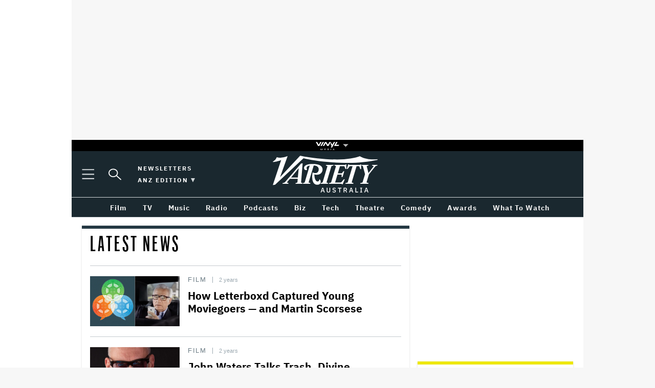

--- FILE ---
content_type: text/html
request_url: https://au.variety.com/t/academy-museum/
body_size: 16788
content:
<!DOCTYPE html> <!--[if IE 6]><html id="ie6" lang="en-AU" class="has-side-skins"> <![endif]--> <!--[if IE 7]><html id="ie7" lang="en-AU" class="has-side-skins"> <![endif]--> <!--[if IE 8]><html id="ie8" lang="en-AU" class="has-side-skins"> <![endif]--> <!--[if !(IE 6) | !(IE 7) | !(IE 8) ]><!--><html lang="en-AU" class="has-side-skins"> <!--<![endif]--><head><meta charset="UTF-8" /><meta http-equiv="X-UA-Compatible" content="IE=edge,chrome=1"><meta name="theme-color" content="#ffffff"><meta name="viewport" content="width=device-width, initial-scale=1.0" /><meta name="apple-mobile-web-app-status-bar-style" content="black-translucent"><link rel="apple-touch-icon" sizes="180x180" href="https://cdn-r2-2.thebrag.com/var/assets/app/icons/apple-touch-icon.png"><link rel="apple-touch-icon" href="images/icons/apple-touch-icon.png"><meta name="msapplication-config" content="https://cdn-r2-2.thebrag.com/var/assets/app/browserconfig.xml"><meta name="msapplication-TileImage" content="https://cdn-r2-2.thebrag.com/var/assets/app/icons/icon-144x144.png"><meta name="msapplication-TileColor" content="#eff4ff"><link rel="icon" type="image/png" href="https://cdn-r2-2.thebrag.com/var/assets/app/icons/favicon.png"><link rel="shortcut icon" href="https://cdn-r2-2.thebrag.com/var/assets/app/icons/favicon.ico"><link media="all" href="https://cdn-r2-1.thebrag.com/var/wp-content/cache/autoptimize/css/autoptimize_5341895f6a8a18406da9c0127b23e357.css" rel="stylesheet"><title>Academy Museum - Variety Australia</title><link rel="preload" href="/fonts/ibm-plex-mono-v5-latin-500.woff2" as="font" type="font/woff2" crossorigin="anonymous"><link rel="preload" href="/fonts/ibm-plex-sans-v7-latin-regular.woff2" as="font" type="font/woff2" crossorigin="anonymous"><link rel="preload" href="/fonts/ibm-plex-sans-v7-latin-700.woff2" as="font" type="font/woff2" crossorigin="anonymous"><link rel="preload" href="/fonts/ibm-plex-serif-v8-latin-regular.woff2" as="font" type="font/woff2" crossorigin="anonymous"><link rel="preload" href="/fonts/Graphik XX Cond-Semibold BETA.otf" as="font" type="font/woff2" crossorigin="anonymous"><link rel="preload" href="/fonts/Graphik XX Cond-Medium BETA.otf" as="font" type="font/woff2" crossorigin="anonymous"><link rel="preload" href="/fonts/2020.04.03-ParaSupreme-Regular.woff2" as="font" type="font/woff2" crossorigin="anonymous"> <!--noptimize-->
<style type="text/css">
@font-face {
	font-family: 'IBM Plex Mono';
	src: url('/fonts/ibm-plex-mono-v5-latin-500.woff2') format('woff2'), /* Chrome 26+, Opera 23+, Firefox 39+ */ url('/fonts/ibm-plex-mono-v5-latin-500.woff') format('woff'); /* Chrome 6+, Firefox 3.6+, IE 9+, Safari 5.1+ */
	font-style: normal;
	font-weight: 500;
	font-display: swap;
}

@font-face {
	font-family: 'IBM Plex Sans';
	src: url('/fonts/ibm-plex-sans-v7-latin-regular.woff2') format('woff2'), /* Chrome 26+, Opera 23+, Firefox 39+ */ url('/fonts/ibm-plex-sans-v7-latin-regular.woff') format('woff'); /* Chrome 6+, Firefox 3.6+, IE 9+, Safari 5.1+ */
	font-style: normal;
	font-weight: 400;
	font-display: swap;
}

@font-face {
	font-family: 'IBM Plex Sans';
	src: url('/fonts/ibm-plex-sans-v7-latin-700.woff2') format('woff2'), /* Chrome 26+, Opera 23+, Firefox 39+ */ url('/fonts/ibm-plex-sans-v7-latin-700.woff') format('woff'); /* Chrome 6+, Firefox 3.6+, IE 9+, Safari 5.1+ */
	font-style: normal;
	font-weight: 700;
	font-display: swap;
}

@font-face {
	font-family: 'IBM Plex Serif';
	src: url('/fonts/ibm-plex-serif-v8-latin-regular.woff2') format('woff2'), /* Chrome 26+, Opera 23+, Firefox 39+ */ url('/fonts/ibm-plex-serif-v8-latin-regular.woff') format('woff'); /* Chrome 6+, Firefox 3.6+, IE 9+, Safari 5.1+ */
	font-style: normal;
	font-weight: 400;
	font-display: swap;
}

@font-face {
	font-family: 'Graphik XX Cond';
	src: url('/fonts/Graphik\ XX\ Cond-Semibold\ BETA.otf') format('opentype');
	font-style: normal;
	font-weight: 600;
	font-display: swap;
}

@font-face {
	font-family: 'Graphik XX Cond';
	src: url('/fonts/Graphik\ XX\ Cond-Medium\ BETA.otf') format('opentype');
	font-style: normal;
	font-weight: 500;
	font-display: swap;
}

@font-face {
	font-family: 'Para Supreme Regular';
	src:
		url('/fonts/2020.04.03-ParaSupreme-Regular.woff2') format('woff2')
	font-style: normal;
	font-weight: 400;
	font-display: swap;
}
</style>
<!--/noptimize--><meta name='robots' content='index, follow, max-image-preview:large, max-snippet:-1, max-video-preview:-1' /><meta name="st:robots" content="noindex, nofollow"><title>Academy Museum - Variety Australia</title><link rel="canonical" href="https://au.variety.com/t/academy-museum/" /><meta property="og:locale" content="en_US" /><meta property="og:type" content="article" /><meta property="og:title" content="Academy Museum - Variety Australia" /><meta property="og:url" content="https://au.variety.com/t/academy-museum/" /><meta property="og:site_name" content="Variety Australia" /><meta name="twitter:card" content="summary_large_image" /> <script type="application/ld+json" class="yoast-schema-graph">{"@context":"https://schema.org","@graph":[{"@type":"CollectionPage","@id":"https://au.variety.com/t/academy-museum/","url":"https://au.variety.com/t/academy-museum/","name":"Academy Museum - Variety Australia","isPartOf":{"@id":"https://au.variety.com/#website"},"primaryImageOfPage":{"@id":"https://au.variety.com/t/academy-museum/#primaryimage"},"image":{"@id":"https://au.variety.com/t/academy-museum/#primaryimage"},"thumbnailUrl":"https://images-r2-1.thebrag.com/var/uploads/2023/11/letterboxd-martin-scorsese-split.jpg","breadcrumb":{"@id":"https://au.variety.com/t/academy-museum/#breadcrumb"},"inLanguage":"en-AU"},{"@type":"ImageObject","inLanguage":"en-AU","@id":"https://au.variety.com/t/academy-museum/#primaryimage","url":"https://images-r2-1.thebrag.com/var/uploads/2023/11/letterboxd-martin-scorsese-split.jpg","contentUrl":"https://images-r2-1.thebrag.com/var/uploads/2023/11/letterboxd-martin-scorsese-split.jpg","width":1000,"height":562,"caption":"Letterboxd"},{"@type":"BreadcrumbList","@id":"https://au.variety.com/t/academy-museum/#breadcrumb","itemListElement":[{"@type":"ListItem","position":1,"name":"Home","item":"https://au.variety.com/"},{"@type":"ListItem","position":2,"name":"Academy Museum"}]},{"@type":"WebSite","@id":"https://au.variety.com/#website","url":"https://au.variety.com/","name":"Variety Australia","description":"The Business of Entertainment","publisher":{"@id":"https://au.variety.com/#organization"},"potentialAction":[{"@type":"SearchAction","target":{"@type":"EntryPoint","urlTemplate":"https://au.variety.com/?s={search_term_string}"},"query-input":{"@type":"PropertyValueSpecification","valueRequired":true,"valueName":"search_term_string"}}],"inLanguage":"en-AU"},{"@type":"Organization","@id":"https://au.variety.com/#organization","name":"Variety Australia","url":"https://au.variety.com/","logo":{"@type":"ImageObject","inLanguage":"en-AU","@id":"https://au.variety.com/#/schema/logo/image/","url":"https://images.thebrag.com/var/uploads/2022/04/Variety-Australia.png","contentUrl":"https://images.thebrag.com/var/uploads/2022/04/Variety-Australia.png","width":800,"height":292,"caption":"Variety Australia"},"image":{"@id":"https://au.variety.com/#/schema/logo/image/"}}]}</script> <link rel='dns-prefetch' href='//code.jquery.com' /><link rel='dns-prefetch' href='//securepubads.g.doubleclick.net' /><link rel='dns-prefetch' href='//images-r2-1.thebrag.com' /><link rel="alternate" type="application/rss+xml" title="Variety Australia &raquo; Academy Museum Tag Feed" href="https://au.variety.com/t/academy-museum/feed/" /> <noscript><link rel='stylesheet' id='fallback-auth0-widget-css' href='https://au.variety.com/wp-content/plugins/auth0/assets/css/main.css?ver=4.6.2' type='text/css' media='all' /> </noscript> <noscript><link rel='stylesheet' id='fallback-vinyl_media_newsletters-css' href='https://au.variety.com/wp-content/plugins/vinyl-media-newsletters/css/style-variety.css?ver=20250503' type='text/css' media='all' /> </noscript> <noscript><link rel='stylesheet' id='fallback-pmc-global-css-overrides-css' href='https://au.variety.com/wp-content/plugins/pmc-plugins/pmc-global-functions/css/pmc-global-overrides.css?ver=6.9' type='text/css' media='all' /> </noscript> <noscript><link rel='stylesheet' id='fallback-pmc-social-share-bar-common-css-css' href='https://au.variety.com/wp-content/plugins/pmc-plugins/pmc-social-share-bar/_build/css/frontend.css?ver=6.9' type='text/css' media='all' /> </noscript> <noscript><link rel='stylesheet' id='fallback-common.async-css' href='https://au.variety.com/wp-content/themes/tbm-var/assets/build/css/common.async.css?ver=20240805.2' type='text/css' media='all' /> </noscript> <noscript><link rel='stylesheet' id='fallback-tbm-css' href='https://au.variety.com/wp-content/themes/tbm-var/assets/build/css/tbm.css?ver=20240805.2' type='text/css' media='all' /> </noscript> <noscript><link rel='stylesheet' id='fallback-scorecard-style-css' href='https://au.variety.com/wp-content/themes/tbm-var/plugins/variety-scorecard/css/single.css?ver=6.9' type='text/css' media='all' /> </noscript> <noscript><link rel='stylesheet' id='fallback-pmc-chosen-css' href='https://au.variety.com/wp-content/plugins/pmc-plugins/pmc-js-libraries/vendor/chosen/1.2.0/chosen.min.css?ver=1.2.0' type='text/css' media='' /> </noscript> <script type="text/javascript" src="https://au.variety.com/wp-content/plugins/pmc-plugins/pmc-global-functions/js/pmc-utils.js?ver=2021.4"></script> <script type="text/javascript">var pmc_do_analytics_pagecount = true; //flag to allow analytics code to count a page view
				var pmc_common_urls = {
					parent_theme_uri: 'https://au.variety.com/wp-content/themes/tbm-var/',
					//current_theme_uri: 'https://au.variety.com/wp-content/themes/tbm-var/',
					current_theme_uri: ' https://cdn-r2-2.thebrag.com/var',
					fb_channel_uri: 'https://au.variety.com/wp-content/plugins/pmc-plugins/partner/facebook/channel.html',
					pmc_larva_uri: 'https://au.variety.com/wp-content/plugins/pmc-plugins/pmc-larva/_core'
				};</script> <script type="text/javascript" src="https://code.jquery.com/jquery-3.7.1.min.js?ver=3.7.1" id="jquery-js"></script> <script type="text/javascript" defer='defer' src="https://au.variety.com/wp-content/plugins/pmc-plugins/pmc-global-functions/js/pmc-remove-tracking.js?ver=6.9" id="pmc-remove-tracking-js"></script> <script type="text/javascript" defer='defer' src="https://au.variety.com/wp-content/plugins/pmc-plugins/pmc-global-functions/js/pmc-global.min.js?ver=6.9" id="pmc-global-functions-js"></script> <script type="text/javascript" defer='defer' src="https://securepubads.g.doubleclick.net/tag/js/gpt.js?ver=6.9" id="adm-gpt-js"></script> <script type="text/javascript" id="scorecard-scripts-js-extra">var scorecard_script_admin = {"ajax_endpoint":"https://au.variety.com/wp-admin/admin-ajax.php"};
//# sourceURL=scorecard-scripts-js-extra</script> <script type="text/javascript" defer='defer' src="https://au.variety.com/wp-content/themes/tbm-var/plugins/variety-scorecard/js/scripts.js?ver=1.03" id="scorecard-scripts-js"></script> <link rel="https://api.w.org/" href="https://au.variety.com/wp-json/" /><link rel="alternate" title="JSON" type="application/json" href="https://au.variety.com/wp-json/wp/v2/tags/2888" /><link rel="EditURI" type="application/rsd+xml" title="RSD" href="https://au.variety.com/xmlrpc.php?rsd" /><meta name="generator" content="WordPress 6.9" /> <script src="https://pubfeed.linkby.com/widget.js" async></script> <script>window.googletag = window.googletag || {cmd: []};

            const isMobile = window.innerWidth < 768;

            googletag.cmd.push(function () {
                // Set targeting first
                googletag.pubads().setTargeting("site", ["varietyau"]);
                googletag.pubads().setTargeting("pagepath", ["tacademy-museum"]);

                const leaderboardSizes = isMobile
                    ? [[300,50],[300,100],[320,100],[320,50]]
                    : [[970,250],[970,90],[728,90]];

                const mrecSizes       = ['fluid',[300,250],[336,280]];
                const incontentSizes  = ['fluid',[300,250],[336,280],[320,480]];
                const vrecSizes       = ['fluid',[300,250],[300,600]];
                const skinSizes       = [[1600,1200]];

                function slot(path, sizes, id, desktopOnly = false) {
                    if (desktopOnly && isMobile) return;
                    googletag.defineSlot(path, sizes, id).addService(googletag.pubads());
                }

                // ---------- HOMEPAGE ----------
                
                // ---------- CATEGORY ----------
                                slot('/22071836792/SSM_auvariety/category_leaderboard', leaderboardSizes, 'div-gpt-category_leaderboard');
                slot('/22071836792/SSM_auvariety/category_mrec', mrecSizes, 'div-gpt-category_mrec');
                slot('/22071836792/SSM_auvariety/category_vrec_1', vrecSizes, 'div-gpt-category_vrec_1');
                slot('/22071836792/SSM_auvariety/category_vrec_2', vrecSizes, 'div-gpt-category_vrec_2');
                slot('/22071836792/SSM_auvariety/category_skin', skinSizes, 'div-gpt-category_skin', true);

                // Mobile sticky footer (mobile only)
                if (isMobile) {
                    slot('/22071836792/SSM_auvariety/category_mob_sticky_footer',
                        [[1,1],[300,50],[320,50]],
                        'div-gpt-category_mob_sticky_footer'
                    );
                }
                
                // ---------- ARTICLE ----------
                
                slot('/22071836792/SSM_auvariety/outpfpage', [[1,1]], 'div-gpt-outofpage');

                googletag.pubads().enableSingleRequest();
                googletag.enableServices();
            });</script> <script type="text/javascript">var pmc_site_config = {"rot13_hostname":"nh.inevrgl.pbz","hostname":"au.variety.com","is_proxied":null};</script> <script>/* eslint-disable */
/*! loadCSS. [c]2017 Filament Group, Inc. MIT License */
/* This file is meant as a standalone workflow for
- testing support for link[rel=preload]
- enabling async CSS loading in browsers that do not support rel=preload
- applying rel preload css once loaded, whether supported or not.
*/
(function( w ){
	"use strict";
	// rel=preload support test
	if( !w.loadCSS ){
		w.loadCSS = function(){};
	}
	// define on the loadCSS obj
	var rp = loadCSS.relpreload = {};
	// rel=preload feature support test
	// runs once and returns a function for compat purposes
	rp.support = (function(){
		var ret;
		try {
			ret = w.document.createElement( "link" ).relList.supports( "preload" );
		} catch (e) {
			ret = false;
		}
		return function(){
			return ret;
		};
	})();

	// if preload isn't supported, get an asynchronous load by using a non-matching media attribute
	// then change that media back to its intended value on load
	rp.bindMediaToggle = function( link ){
		// remember existing media attr for ultimate state, or default to 'all'
		var finalMedia = link.media || "all";

		function enableStylesheet(){
			link.media = finalMedia;
		}

		// bind load handlers to enable media
		if( link.addEventListener ){
			link.addEventListener( "load", enableStylesheet );
		} else if( link.attachEvent ){
			link.attachEvent( "onload", enableStylesheet );
		}

		// Set rel and non-applicable media type to start an async request
		// note: timeout allows this to happen async to let rendering continue in IE
		setTimeout(function(){
			link.rel = "stylesheet";
			link.media = "only x";
		});
		// also enable media after 3 seconds,
		// which will catch very old browsers (android 2.x, old firefox) that don't support onload on link
		setTimeout( enableStylesheet, 3000 );
	};

	// loop through link elements in DOM
	rp.poly = function(){
		// double check this to prevent external calls from running
		if( rp.support() ){
			return;
		}
		var links = w.document.getElementsByTagName( "link" );
		for( var i = 0; i < links.length; i++ ){
			var link = links[ i ];
			// qualify links to those with rel=preload and as=style attrs
			if( link.rel === "preload" && link.getAttribute( "as" ) === "style" && !link.getAttribute( "data-loadcss" ) ){
				// prevent rerunning on link
				link.setAttribute( "data-loadcss", true );
				// bind listeners to toggle media back
				rp.bindMediaToggle( link );
			}
		}
	};

	// if unsupported, run the polyfill
	if( !rp.support() ){
		// run once at least
		rp.poly();

		// rerun poly on an interval until onload
		var run = w.setInterval( rp.poly, 500 );
		if( w.addEventListener ){
			w.addEventListener( "load", function(){
				rp.poly();
				w.clearInterval( run );
			} );
		} else if( w.attachEvent ){
			w.attachEvent( "onload", function(){
				rp.poly();
				w.clearInterval( run );
			} );
		}
	}


	// commonjs
	if( typeof exports !== "undefined" ){
		exports.loadCSS = loadCSS;
	}
	else {
		w.loadCSS = loadCSS;
	}
}( typeof global !== "undefined" ? global : this ) );</script>  <script type="text/javascript" class="">! function(f, b, e, v, n, t, s)

{
  if (f.fbq) return;
  n = f.fbq = function() {
    n.callMethod ?
      n.callMethod.apply(n, arguments) : n.queue.push(arguments)
  };

  if (!f._fbq) f._fbq = n;
  n.push = n;
  n.loaded = !0;
  n.version = '2.0';

  n.queue = [];
  t = b.createElement(e);
  t.async = !0;

  t.src = v;
  s = b.getElementsByTagName(e)[0];

  s.parentNode.insertBefore(t, s)
}(window, document, 'script',
  'https://connect.facebook.net/en_US/fbevents.js');
fbq('init', '243859349395737');
fbq('track', 'PageView');
fbq.disablePushState = true;</script> <noscript> <img height="1" width="1" src="https://www.facebook.com/tr?id=243859349395737&ev=PageView&noscript=1" /> </noscript>  <script>(function(w, d, s, l, i) {
    w[l] = w[l] || [];
    w[l].push({
      'gtm.start': new Date().getTime(),
      event: 'gtm.js'
    });
    var f = d.getElementsByTagName(s)[0],
      j = d.createElement(s),
      dl = l != 'dataLayer' ? '&l=' + l : '';
    j.async = true;
    j.src =
      'https://www.googletagmanager.com/gtm.js?id=' + i + dl;
    f.parentNode.insertBefore(j, f);
  })(window, document, 'script', 'dataLayer', 'GTM-WKG6893');</script> <meta name='impact-site-verification' value='dd059576-06cc-4a94-8564-4458145a656a'>  <script type="text/javascript">(function() {
	window.dm=window.dm||{AjaxData:[]};
	window.dm.AjaxEvent=function(et,d,ssid,ad){
		dm.AjaxData.push({et:et,d:d,ssid:ssid,ad:ad});
		if(typeof window.DotMetricsObj != 'undefined') {DotMetricsObj.onAjaxDataUpdate();}
	};
	var d=document,
	h=d.getElementsByTagName('head')[0],
	s=d.createElement('script');
	s.type='text/javascript';
	s.async=true;
	s.src='https://au-script.dotmetrics.net/door.js?id=15164';
	h.appendChild(s);
	}());</script> <script data-obct type = "text/javascript">/** DO NOT MODIFY THIS CODE**/
    !function(_window, _document) {
      var OB_ADV_ID = '0092d5d6908a05c2fa71984152b87908fa';
      if (_window.obApi) {
        var toArray = function(object) {
          return Object.prototype.toString.call(object) === '[object Array]' ? object : [object];
        };
        _window.obApi.marketerId = toArray(_window.obApi.marketerId).concat(toArray(OB_ADV_ID));
        return;
      }
      var api = _window.obApi = function() {
        api.dispatch ? api.dispatch.apply(api, arguments) : api.queue.push(arguments);
      };
      api.version = '1.1';
      api.loaded = true;
      api.marketerId = OB_ADV_ID;
      api.queue = [];
      var tag = _document.createElement('script');
      tag.async = true;
      tag.src = '//amplify.outbrain.com/cp/obtp.js';
      tag.type = 'text/javascript';
      var script = _document.getElementsByTagName('script')[0];
      script.parentNode.insertBefore(tag, script);
    }(window, document);

    obApi('track', 'PAGE_VIEW');</script> </head><body class="archive tag tag-academy-museum tag-2888 wp-theme-tbm-var pmc-desktop pmc-no-tablet pmc-no-mobile archive-not-gallery pmc-gallery__ hide-comments-jump-link"> <noscript><iframe src="https://www.googletagmanager.com/ns.html?id=GTM-WKG6893" height="0" width="0" style="display:none;visibility:hidden"></iframe></noscript><div id="skin-ad-section"><div id="skin-ad-container"><div id="div-gpt-category_skin" style="margin: auto; text-align: center"><script>if (!isMobile) {googletag.cmd.push(function() { googletag.display("div-gpt-category_skin"); });}</script></div></div></div><div id="main-wrapper"><main class="lrv-u-background-color-grey-lightest"><div id="leaderboard-no-padding" class="l-header__leaderboard-no-padding u-margin-a-1@desktop-xl lrv-u-padding-tb-075 sticky-bottom-mobile"><div id="div-gpt-category_leaderboard" style="margin: auto; text-align: center"><script>googletag.cmd.push(function() { googletag.display("div-gpt-category_leaderboard"); });</script></div></div><div style="width: 100%;" class="nav-network-wrap-2"><div class="nav-network-wrap" style="width: 100%; z-index: 11;"> <a href="#" class="l_toggle_menu_network" style="height: 24px;"> <img src="https://images-r2-1.thebrag.com/tb/uploads/2025/02/vinyl-media.png" alt="The BRAG Media" style="height: 24px !important; margin-bottom: -7px; padding: 4px 2px;"> <i class="caret-down" style="font-size: 12px;"></i> </a></div><div class="brands__sub-menu is-open" id="menu-network" style="display: none;"><div class="" id="brands_wrap"><div class="brands__grid brands__wrap our-brands"><div class="brands-box"> <a href="https://thebrag.com/" title="The Brag" target="_blank"> <img src="https://images-r2.thebrag.com/common/brands/the-brag-dark-202404-light.svg" alt="The Brag" style="width: 100px;"> </a></div><div class="brands-box"> <a href="https://au.rollingstone.com/" title="Rolling Stone Australia" target="_blank"> <img src="https://images-r2.thebrag.com/common/brands/Rolling-Stone-Australia-light.png" alt="Rolling Stone Australia" style=""> </a></div><div class="brands-box"> <a href="https://tonedeaf.thebrag.com/" title="Tone Deaf" target="_blank"> <img src="https://images-r2.thebrag.com/common/brands/Tone-Deaf-light.svg" alt="Tone Deaf" style="width: 80px;"> </a></div><div class="brands-box"> <a href="https://themusicnetwork.com/" title="The Music Network" target="_blank"> <img src="https://images-r2.thebrag.com/common/brands/TMN-light.svg" alt="The Music Network" style="width: 80px;"> </a></div><div class="brands-box"> <a href="https://au.variety.com/" title="Variety Australia" target="_blank"> <img src="https://images-r2.thebrag.com/common/brands/Variety-Australia-light.svg" alt="Variety Australia" style="width: 120px;"> </a></div><div class="brands-box"> <a href="https://www.artnews.com/" title="ARTnews" target="_blank" class="d-block p-2" rel="noreferrer"> <img src="https://images-r2.thebrag.com/common/pubs-white/artnews.png" alt="ARTnews" style=""> </a></div><div class="brands-box"> <a href="https://bgr.com/" title="BGR" target="_blank" class="d-block p-2" rel="noreferrer"> <img src="https://images-r2.thebrag.com/common/pubs-white/bgr.png" alt="BGR" style="width: 80px;"> </a></div><div class="brands-box"> <a href="https://billboard.com/" title="Billboard" target="_blank" class="d-block p-2" rel="noreferrer"> <img src="https://images-r2.thebrag.com/common/pubs-white/billboard.png" alt="Billboard" style=""> </a></div><div class="brands-box"> <a href="https://www.crunchyroll.com/en-gb" title="Crunchyroll" target="_blank" class="d-block p-2" rel="noreferrer"> <img src="https://images-r2.thebrag.com/common/pubs-white/crunchyroll.png" alt="Crunchyroll" style=""> </a></div><div class="brands-box"> <a href="https://deadline.com/" title="Deadline" target="_blank" class="d-block p-2" rel="noreferrer"> <img src="https://images-r2.thebrag.com/common/pubs-white/deadline.png" alt="Deadline" style=""> </a></div><div class="brands-box"> <a href="https://www.dirt.com/" title="Dirt" target="_blank" class="d-block p-2" rel="noreferrer"> <img src="https://images-r2.thebrag.com/common/pubs-white/dirt.png" alt="Dirt" style="width: 80px;"> </a></div><div class="brands-box"> <a href="https://www.enthusiastgaming.com/" title="Enthusiast Gaming" target="_blank" class="d-block p-2" rel="noreferrer"> <img src="https://images-r2.thebrag.com/common/pubs-white/enthusiast-gaming.png" alt="Enthusiast Gaming" style=""> </a></div><div class="brands-box"> <a href="https://footwearnews.com/" title="Footwear News" target="_blank" class="d-block p-2" rel="noreferrer"> <img src="https://images-r2.thebrag.com/common/pubs-white/footwear-news.png" alt="Footwear News" style="width: 60px;"> </a></div><div class="brands-box"> <a href="https://www.funimation.com/" title="Funimation" target="_blank" class="d-block p-2" rel="noreferrer"> <img src="https://images-r2.thebrag.com/common/pubs-white/funimation.png" alt="Funimation" style=""> </a></div><div class="brands-box"> <a href="https://gamelancer.com/" title="Gamelancer" target="_blank" class="d-block p-2" rel="noreferrer"> <img src="https://images-r2.thebrag.com/common/pubs-white/gamelancer.png" alt="Gamelancer" style=""> </a></div><div class="brands-box"> <a href="https://www.goldderby.com/" title="Gold Derby" target="_blank" class="d-block p-2" rel="noreferrer"> <img src="https://images-r2.thebrag.com/common/pubs-white/gold-derby.png" alt="Gold Derby" style=""> </a></div><div class="brands-box"> <a href="https://hypebeast.com/" title="Hypebeast" target="_blank" class="d-block p-2" rel="noreferrer"> <img src="https://images-r2.thebrag.com/common/pubs-white/hypebeast.png" alt="Hypebeast" style=""> </a></div><div class="brands-box"> <a href="https://www.indiewire.com/" title="IndieWire" target="_blank" class="d-block p-2" rel="noreferrer"> <img src="https://images-r2.thebrag.com/common/pubs-white/indiewire.png" alt="IndieWire" style=""> </a></div><div class="brands-box"> <a href="https://www.kidoodle.tv/" title="kidoodle" target="_blank" class="d-block p-2" rel="noreferrer"> <img src="https://images-r2.thebrag.com/common/pubs-white/kidoodle.png" alt="kidoodle" style=""> </a></div><div class="brands-box"> <a href="https://lifewithoutandy.com/" title="Life Without Andy" target="_blank" class="d-block p-2" rel="noreferrer"> <img src="https://images-r2.thebrag.com/common/pubs-white/life-without-andy.png" alt="Life Without Andy" style="width: 60px;"> </a></div><div class="brands-box"> <a href="https://www.sheknows.com/" title="SheKnows" target="_blank" class="d-block p-2" rel="noreferrer"> <img src="https://images-r2.thebrag.com/common/pubs-white/sheknows.png" alt="SheKnows" style=""> </a></div><div class="brands-box"> <a href="https://sourcingjournal.com/" title="Sourcing Journal" target="_blank" class="d-block p-2" rel="noreferrer"> <img src="https://images-r2.thebrag.com/common/pubs-white/sourcing-journal.png" alt="Sourcing Journal" style=""> </a></div><div class="brands-box"> <a href="https://www.sportico.com/" title="Sportico" target="_blank" class="d-block p-2" rel="noreferrer"> <img src="https://images-r2.thebrag.com/common/pubs-white/sportico.png" alt="Sportico" style=""> </a></div><div class="brands-box"> <a href="https://spy.com/" title="Spy" target="_blank" class="d-block p-2" rel="noreferrer"> <img src="https://images-r2.thebrag.com/common/pubs-white/spy.png" alt="Spy" style="width: 120px;"> </a></div><div class="brands-box"> <a href="https://stylecaster.com/" title="Stylecaster" target="_blank" class="d-block p-2" rel="noreferrer"> <img src="https://images-r2.thebrag.com/common/pubs-white/stylecaster.png" alt="Stylecaster" style=""> </a></div><div class="brands-box"> <a href="https://www.hollywoodreporter.com/" title="The Hollywood Reporter" target="_blank" class="d-block p-2" rel="noreferrer"> <img src="https://images-r2.thebrag.com/common/pubs-white/the-hollywood-reporter.png" alt="The Hollywood Reporter" style=""> </a></div><div class="brands-box"> <a href="https://www.toongoggles.com/" title="ToonGoggles" target="_blank" class="d-block p-2" rel="noreferrer"> <img src="https://images-r2.thebrag.com/common/pubs-white/toongoggles.png" alt="ToonGoggles" style=""> </a></div><div class="brands-box"> <a href="https://tvline.com/" title="TVLine" target="_blank" class="d-block p-2" rel="noreferrer"> <img src="https://images-r2.thebrag.com/common/pubs-white/tvline.png" alt="TVLine" style="width: 120px;"> </a></div><div class="brands-box"> <a href="https://www.vibe.com/" title="VIBE" target="_blank" class="d-block p-2" rel="noreferrer"> <img src="https://images-r2.thebrag.com/common/pubs-white/vibe.png" alt="VIBE" style="width: 120px;"> </a></div></div></div></div></div><div style="background-color: #fff;"><header class="header // js-Header u-z-index-middle lrv-u-position-relative"><div class="js-Header-contents lrv-u-flex lrv-u-justify-content-space-between a-stacking-context a-stack-1"><div class="js-hide-when-sticky lrv-u-width-100p "><div class="header-main // u-background-color-brand-accent-100-b lrv-u-width-100p"><div class="lrv-a-wrapper lrv-u-flex lrv-u-align-items-center lrv-u-justify-content-space-between u-height-90@tablet"><div class="header-sticky__menu lrv-u-flex lrv-u-align-items-center"><div class="lrv-u-flex"><div class="lrv-u-margin-r-050"> <button class="o-icon-button js-MegaMenu-Trigger lrv-u-align-items-center lrv-u-border-a-0 lrv-u-flex u-min-height-40 u-padding-r-075 a-become-close-button a-become-close-button--trigger lrv-u-background-color-transparent u-color-brand-secondary-30 u-color-brand-accent-20:hover"> <span class="lrv-a-screen-reader-only" title="Plus Icon">Plus Icon</span> <svg class="c-icon  lrv-u-display-block u-width-18 u-height-18 u-width-24@tablet u-height-24@tablet"
 aria-hidden="true"
 > <use xlink:href="#hamburger-menu" /> </svg> <span class="lrv-a-screen-reader-only">Click to expand the Mega Menu</span> </button></div><div class="lrv-u-flex lrv-u-align-items-center a-hidden@mobile-max lrv-u-margin-r-1"><div class="expandable-search // js-ExpandableSearch lrv-u-flex lrv-u-height-100p lrv-u-align-items-center lrv-u-width-100p lrv-u-justify-content-center lrv-u-color-white lrv-u-font-family-secondary u-background-color-brand-accent-100-b"><div class="expandable-search__trigger // js-ExpandableSearch-trigger"> <button class="o-icon-button lrv-a-unstyle-button lrv-a-unstyle-link lrv-u-cursor-pointer lrv-u-flex u-color-brand-primary:hover a-hidden@mobile-max"> <span class="lrv-a-screen-reader-only" title="Plus Icon">Plus Icon</span> <svg class="c-icon  lrv-u-display-block u-width-25 u-height-25 lrv-u-margin-a-050"
 aria-hidden="true"
 > <use xlink:href="#variety-search" /> </svg> <span class="lrv-a-screen-reader-only">Click to Expand Search Input</span> </button></div><div class="expandable-search__target // js-ExpandableSearch-target lrv-a-glue-parent js-fade js-fade-is-out lrv-u-width-100p u-max-width-500 lrv-u-color-white lrv-u-font-family-secondary u-background-color-brand-accent-100-b" hidden><div class="expandable-search__inner lrv-a-glue lrv-a-glue--t-0 lrv-u-height-100p lrv-u-width-100p u-max-width-500 " data-header-search-trigger=""><div class="search-form // lrv-a-glue-parent lrv-u-width-100p"><div class="search-form__inner lrv-a-glue lrv-a-glue--t-0 lrv-u-height-100p lrv-u-width-100p lrv-u-padding-lr-1"><form class="search-form" action="/" role="search" method="get"><div class="search-form__inner lrv-a-glue lrv-a-glue--t-0 lrv-u-height-100p lrv-u-width-100p lrv-u-padding-lr-1"><div data-st-search-form="small_search_form"><div class="search-input-with-autocomplete" data-reactid=".0"><div class="search-form" data-reactid=".0.0"><input type="text" autocomplete="off" id="small_search_form" name="s" value="" placeholder="Search" data-reactid=".0.0.0" class=" js-bound"><input type="submit" name="" value="Go" data-reactid=".0.0.1"></div><div class="swiftype-widget" data-reactid=".0.1"><div class="autocomplete inactive" data-reactid=".0.1.0"><div class="autocomplete-section autocomplete-section-0 undefined" data-reactid=".0.1.0.$0"><div class="ac-section-title" data-reactid=".0.1.0.$0.0">Content</div></div></div></div></div></div></div></form></div></div></div></div></div></div></div><div class="a-hidden@mobile-max"><h2 id="optional-screen-reader" class="lrv-a-screen-reader-only"> optional screen reader</h2><nav class="o-nav  lrv-u-flex" data-dropdown=""
 ><ul class="o-nav__list lrv-u-flex lrv-u-flex-direction-column lrv-a-unstyle-list"
 ><li class="o-nav__list-item "> <a class="c-link  lrv-u-color-white lrv-u-font-family-secondary lrv-u-font-size-12 lrv-u-font-weight-bold lrv-u-text-transform-uppercase u-letter-spacing-2 u-color-brand-accent-20:hover lrv-u-display-block lrv-u-padding-lr-050 lrv-u-line-height-large" href="https://thebrag.com/observer/entertainment-biz/"  target="_blank"   > Newsletters </a></li></ul></nav><div class="lrv-a-glue-parent lrv-u-display-inline-block" data-collapsible="collapsed"> <a class="js-edition_toggle  lrv-u-color-white lrv-u-font-family-secondary lrv-u-font-size-12 lrv-u-font-weight-bold lrv-u-line-height-large lrv-u-text-transform-uppercase u-letter-spacing-2 lrv-u-padding-lr-050 u-color-brand-accent-20:hover lrv-u-whitespace-nowrap" href="#" data-collapsible-toggle="always-show"> <span class="lrv-a-screen-reader-only">Switch edition between</span> <span class="region-us-active">ANZ Edition</span> <span class="region-asia-active">U.S. Edition</span> </a><ul class="js-edition_panel edition_panel lrv-a-unstyle-list  lrv-a-glue a-glue--t-100p edition_panel--tooltip u-background-color-accent-c-40 lrv-u-padding-tb-050 lrv-u-margin-t-050 lrv-u-border-a-1 u-border-color-loblolly-grey" data-collapsible-panel><li class="region-anz-inactive"><a class="lrv-u-display-block lrv-u-font-family-secondary lrv-u-padding-lr-050 lrv-u-font-size-12 lrv-u-font-weight-bold lrv-u-line-height-medium lrv-u-text-transform-uppercase u-letter-spacing-2 u-color-picked-bluewood u-color-picked-bluewood:hover	lrv-u-background-color-brand-primary:hover" href="https://variety.com/" target="_blank">U.S. Edition</a></li></ul></div></div></div><div class="tbm center-logo lrv-a-glue-parent"><div class="header__logo // lrv-u-flex-shrink-0 u-margin-lr-auto@desktop lrv-u-flex lrv-u-align-items-center u-height-20 u-max-width-180 u-max-width-205@tablet u-height-60@tablet u-margin-l-n60@tablet"> <a class="c-logo lrv-u-color-white u-width-76 u-width-205@tablet lrv-u-color-white:hover lrv-u-flex lrv-u-flex-direction-column lrv-u-justify-content-center" href="/" target="_self"> <img src="https://cdn-r2-2.thebrag.com/var/assets/build/svg/brand-logo.svg"> <span class="lrv-a-screen-reader-only">Variety</span> </a></div></div><div class="login-actions //  lrv-u-flex lrv-u-align-items-center lrv-u-margin-r-050"><div class="js-LoginStatus--hide-when-authenticated"><div class="lrv-u-flex"><div class="a-hidden@mobile-max lrv-u-flex lrv-u-margin-r-1"></div></div></div><div class=""><div class="a-hidden@mobile-max"></div><div></div></div></div></div><div class="js-Header-extra lrv-a-wrapper lrv-u-flex lrv-u-align-items-center lrv-u-justify-content-space-between lrv-u-padding-tb-025 a-hidden@tablet u-background-color-pale-sky"><div class="header-sticky__user-menu"><div class="login-actions //  lrv-u-flex lrv-u-align-items-center lrv-u-margin-r-050"><div class="js-LoginStatus--hide-when-authenticated"><div class="lrv-u-flex"><div class="lrv-u-flex"><section class="cxense-widget // "><div class="cxense-widget-div lrv-u-width-100p lrv-u-height-100p"  id="cx-module-header-link-mobile-vy" data-widget_id=""></div></section></div></div></div><div class=""><div class="o-drop-menu o-drop-menu-login lrv-a-glue-parent lrv-u-whitespace-nowrap lrv-u-border-color-grey lrv-u-font-family-secondary" data-collapsible="collapsed"  ><div class="js-LoginStatus--hide-when-authenticated"> <a class="o-drop-menu__toggle js-drop-menu__toggle" href="https://au.variety.com/wp-login.php?redirect_to=https%3A%2F%2Fau.variety.com%2Ft%2Facademy-museum"> <span class="c-span  lrv-u-color-white lrv-u-font-family-secondary lrv-u-font-size-10 u-color-brand-accent-20:hover u-padding-r-025"> Log in </span> </a></div></div></div></div></div></div></div></div><div class="js-show-when-sticky lrv-u-width-100p js-sticky-header-slidedown"><div style="width: 100%;" class="nav-network-wrap-2"><div class="nav-network-wrap" style="width: 100%; z-index: 11;"> <a href="#" class="l_toggle_menu_network" style="height: 24px;"> <img src="https://images-r2-1.thebrag.com/tb/uploads/2025/02/vinyl-media.png" alt="The BRAG Media" style="height: 24px !important; margin-bottom: -7px; padding: 4px 2px;"> <i class="caret-down" style="font-size: 12px;"></i> </a></div><div class="brands__sub-menu is-open" id="menu-network" style="display: none;"><div class="" id="brands_wrap"><div class="brands__grid brands__wrap our-brands"><div class="brands-box"> <a href="https://thebrag.com/" title="The Brag" target="_blank"> <img src="https://images-r2.thebrag.com/common/brands/the-brag-dark-202404-light.svg" alt="The Brag" style="width: 100px;"> </a></div><div class="brands-box"> <a href="https://au.rollingstone.com/" title="Rolling Stone Australia" target="_blank"> <img src="https://images-r2.thebrag.com/common/brands/Rolling-Stone-Australia-light.png" alt="Rolling Stone Australia" style=""> </a></div><div class="brands-box"> <a href="https://tonedeaf.thebrag.com/" title="Tone Deaf" target="_blank"> <img src="https://images-r2.thebrag.com/common/brands/Tone-Deaf-light.svg" alt="Tone Deaf" style="width: 80px;"> </a></div><div class="brands-box"> <a href="https://themusicnetwork.com/" title="The Music Network" target="_blank"> <img src="https://images-r2.thebrag.com/common/brands/TMN-light.svg" alt="The Music Network" style="width: 80px;"> </a></div><div class="brands-box"> <a href="https://au.variety.com/" title="Variety Australia" target="_blank"> <img src="https://images-r2.thebrag.com/common/brands/Variety-Australia-light.svg" alt="Variety Australia" style="width: 120px;"> </a></div><div class="brands-box"> <a href="https://www.artnews.com/" title="ARTnews" target="_blank" class="d-block p-2" rel="noreferrer"> <img src="https://images-r2.thebrag.com/common/pubs-white/artnews.png" alt="ARTnews" style=""> </a></div><div class="brands-box"> <a href="https://bgr.com/" title="BGR" target="_blank" class="d-block p-2" rel="noreferrer"> <img src="https://images-r2.thebrag.com/common/pubs-white/bgr.png" alt="BGR" style="width: 80px;"> </a></div><div class="brands-box"> <a href="https://billboard.com/" title="Billboard" target="_blank" class="d-block p-2" rel="noreferrer"> <img src="https://images-r2.thebrag.com/common/pubs-white/billboard.png" alt="Billboard" style=""> </a></div><div class="brands-box"> <a href="https://www.crunchyroll.com/en-gb" title="Crunchyroll" target="_blank" class="d-block p-2" rel="noreferrer"> <img src="https://images-r2.thebrag.com/common/pubs-white/crunchyroll.png" alt="Crunchyroll" style=""> </a></div><div class="brands-box"> <a href="https://deadline.com/" title="Deadline" target="_blank" class="d-block p-2" rel="noreferrer"> <img src="https://images-r2.thebrag.com/common/pubs-white/deadline.png" alt="Deadline" style=""> </a></div><div class="brands-box"> <a href="https://www.dirt.com/" title="Dirt" target="_blank" class="d-block p-2" rel="noreferrer"> <img src="https://images-r2.thebrag.com/common/pubs-white/dirt.png" alt="Dirt" style="width: 80px;"> </a></div><div class="brands-box"> <a href="https://www.enthusiastgaming.com/" title="Enthusiast Gaming" target="_blank" class="d-block p-2" rel="noreferrer"> <img src="https://images-r2.thebrag.com/common/pubs-white/enthusiast-gaming.png" alt="Enthusiast Gaming" style=""> </a></div><div class="brands-box"> <a href="https://footwearnews.com/" title="Footwear News" target="_blank" class="d-block p-2" rel="noreferrer"> <img src="https://images-r2.thebrag.com/common/pubs-white/footwear-news.png" alt="Footwear News" style="width: 60px;"> </a></div><div class="brands-box"> <a href="https://www.funimation.com/" title="Funimation" target="_blank" class="d-block p-2" rel="noreferrer"> <img src="https://images-r2.thebrag.com/common/pubs-white/funimation.png" alt="Funimation" style=""> </a></div><div class="brands-box"> <a href="https://gamelancer.com/" title="Gamelancer" target="_blank" class="d-block p-2" rel="noreferrer"> <img src="https://images-r2.thebrag.com/common/pubs-white/gamelancer.png" alt="Gamelancer" style=""> </a></div><div class="brands-box"> <a href="https://www.goldderby.com/" title="Gold Derby" target="_blank" class="d-block p-2" rel="noreferrer"> <img src="https://images-r2.thebrag.com/common/pubs-white/gold-derby.png" alt="Gold Derby" style=""> </a></div><div class="brands-box"> <a href="https://hypebeast.com/" title="Hypebeast" target="_blank" class="d-block p-2" rel="noreferrer"> <img src="https://images-r2.thebrag.com/common/pubs-white/hypebeast.png" alt="Hypebeast" style=""> </a></div><div class="brands-box"> <a href="https://www.indiewire.com/" title="IndieWire" target="_blank" class="d-block p-2" rel="noreferrer"> <img src="https://images-r2.thebrag.com/common/pubs-white/indiewire.png" alt="IndieWire" style=""> </a></div><div class="brands-box"> <a href="https://www.kidoodle.tv/" title="kidoodle" target="_blank" class="d-block p-2" rel="noreferrer"> <img src="https://images-r2.thebrag.com/common/pubs-white/kidoodle.png" alt="kidoodle" style=""> </a></div><div class="brands-box"> <a href="https://lifewithoutandy.com/" title="Life Without Andy" target="_blank" class="d-block p-2" rel="noreferrer"> <img src="https://images-r2.thebrag.com/common/pubs-white/life-without-andy.png" alt="Life Without Andy" style="width: 60px;"> </a></div><div class="brands-box"> <a href="https://www.sheknows.com/" title="SheKnows" target="_blank" class="d-block p-2" rel="noreferrer"> <img src="https://images-r2.thebrag.com/common/pubs-white/sheknows.png" alt="SheKnows" style=""> </a></div><div class="brands-box"> <a href="https://sourcingjournal.com/" title="Sourcing Journal" target="_blank" class="d-block p-2" rel="noreferrer"> <img src="https://images-r2.thebrag.com/common/pubs-white/sourcing-journal.png" alt="Sourcing Journal" style=""> </a></div><div class="brands-box"> <a href="https://www.sportico.com/" title="Sportico" target="_blank" class="d-block p-2" rel="noreferrer"> <img src="https://images-r2.thebrag.com/common/pubs-white/sportico.png" alt="Sportico" style=""> </a></div><div class="brands-box"> <a href="https://spy.com/" title="Spy" target="_blank" class="d-block p-2" rel="noreferrer"> <img src="https://images-r2.thebrag.com/common/pubs-white/spy.png" alt="Spy" style="width: 120px;"> </a></div><div class="brands-box"> <a href="https://stylecaster.com/" title="Stylecaster" target="_blank" class="d-block p-2" rel="noreferrer"> <img src="https://images-r2.thebrag.com/common/pubs-white/stylecaster.png" alt="Stylecaster" style=""> </a></div><div class="brands-box"> <a href="https://www.hollywoodreporter.com/" title="The Hollywood Reporter" target="_blank" class="d-block p-2" rel="noreferrer"> <img src="https://images-r2.thebrag.com/common/pubs-white/the-hollywood-reporter.png" alt="The Hollywood Reporter" style=""> </a></div><div class="brands-box"> <a href="https://www.toongoggles.com/" title="ToonGoggles" target="_blank" class="d-block p-2" rel="noreferrer"> <img src="https://images-r2.thebrag.com/common/pubs-white/toongoggles.png" alt="ToonGoggles" style=""> </a></div><div class="brands-box"> <a href="https://tvline.com/" title="TVLine" target="_blank" class="d-block p-2" rel="noreferrer"> <img src="https://images-r2.thebrag.com/common/pubs-white/tvline.png" alt="TVLine" style="width: 120px;"> </a></div><div class="brands-box"> <a href="https://www.vibe.com/" title="VIBE" target="_blank" class="d-block p-2" rel="noreferrer"> <img src="https://images-r2.thebrag.com/common/pubs-white/vibe.png" alt="VIBE" style="width: 120px;"> </a></div></div></div></div></div><div class="header-sticky // u-background-color-brand-accent-100-b lrv-u-width-100p"><div class="lrv-a-wrapper"><div class="lrv-u-flex lrv-u-align-items-center lrv-u-justify-content-space-between u-height-45@tablet lrv-u-position-relative"><div class="header-sticky__menu // lrv-u-flex lrv-u-align-items-center" > <button class="o-icon-button js-MegaMenu-Trigger lrv-u-align-items-center lrv-u-border-a-0 lrv-u-flex u-min-height-40 u-padding-r-075 a-become-close-button a-become-close-button--trigger lrv-u-background-color-transparent u-color-brand-secondary-30 u-color-brand-accent-20:hover u-width-40"> <span class="lrv-a-screen-reader-only" title="Plus Icon">Plus Icon</span> <svg class="c-icon  lrv-u-display-block u-width-18 u-height-18 u-width-24@tablet u-height-24@tablet"
 aria-hidden="true"
 > <use xlink:href="#hamburger-menu" /> </svg> <span class="lrv-a-screen-reader-only">Click to expand the Mega Menu</span> </button></div><div class="header-sticky__search lrv-u-flex lrv-u-align-items-center a-hidden@mobile-max u-margin-r-150"><div class="expandable-search // js-ExpandableSearch lrv-u-flex lrv-u-height-100p lrv-u-align-items-center lrv-u-width-100p lrv-u-justify-content-center lrv-u-color-white lrv-u-font-family-secondary u-background-color-brand-accent-100-b"><div class="expandable-search__trigger // js-ExpandableSearch-trigger"> <button class="o-icon-button lrv-a-unstyle-button lrv-a-unstyle-link lrv-u-cursor-pointer lrv-u-flex u-color-brand-primary:hover a-hidden@mobile-max"> <span class="lrv-a-screen-reader-only" title="Plus Icon">Plus Icon</span> <svg class="c-icon  lrv-u-display-block u-width-25 u-height-25 lrv-u-margin-a-050"
 aria-hidden="true"
 > <use xlink:href="#variety-search" /> </svg> <span class="lrv-a-screen-reader-only">Click to Expand Search Input</span> </button></div><div class="expandable-search__target // js-ExpandableSearch-target lrv-a-glue-parent js-fade js-fade-is-out lrv-u-width-100p u-max-width-500 lrv-u-color-white lrv-u-font-family-secondary u-background-color-brand-accent-100-b" hidden><div class="expandable-search__inner lrv-a-glue lrv-a-glue--t-0 lrv-u-height-100p lrv-u-width-100p u-max-width-500 " data-header-search-trigger=""><div class="search-form // lrv-a-glue-parent lrv-u-width-100p"><div class="search-form__inner lrv-a-glue lrv-a-glue--t-0 lrv-u-height-100p lrv-u-width-100p lrv-u-padding-lr-1"><form class="search-form" action="/" role="search" method="get"><div class="search-form__inner lrv-a-glue lrv-a-glue--t-0 lrv-u-height-100p lrv-u-width-100p lrv-u-padding-lr-1"><div data-st-search-form="small_search_form"><div class="search-input-with-autocomplete" data-reactid=".0"><div class="search-form" data-reactid=".0.0"><input type="text" autocomplete="off" id="small_search_form" name="s" value="" placeholder="Search" data-reactid=".0.0.0" class=" js-bound"><input type="submit" name="" value="Go" data-reactid=".0.0.1"></div><div class="swiftype-widget" data-reactid=".0.1"><div class="autocomplete inactive" data-reactid=".0.1.0"><div class="autocomplete-section autocomplete-section-0 undefined" data-reactid=".0.1.0.$0"><div class="ac-section-title" data-reactid=".0.1.0.$0.0">Content</div></div></div></div></div></div></div></form></div></div></div></div></div></div><div class="tbm center-logo u-margin-lr-auto@mobile-max u-margin-r-auto@tablet lrv-u-flex lrv-u-align-items-center u-height-20"> <a class="c-logo lrv-u-color-white u-width-76 u-width-90@tablet lrv-u-color-white:hover lrv-u-flex lrv-u-flex-direction-column lrv-u-justify-content-center" href="/" target="_self"> <img src="https://cdn-r2-2.thebrag.com/var/assets/build/svg/brand-logo.svg"> <span class="lrv-a-screen-reader-only">Variety</span> </a> <a href="https://au.variety.com/2025/tv/news/stranger-things-star-confirmed-supanova-australia-2026-31245/" class="a-hidden@mobile-max lrv-u-color-white lrv-u-font-family-secondary lrv-u-font-weight-bold u-color-brand-accent-20:hover u-font-size-15 u-margin-l-4"> <span class="lrv-a-screen-reader-only" title="Plus Icon">Plus Icon</span> <svg class="c-icon  lrv-u-display-none"
 aria-hidden="true"
 > <use xlink:href="#" /> </svg> <span class="c-span  lrv-u-margin-l-0502"> Read Next: ‘Stranger Things’ Star Jamie Campbell Bower Confirmed for Supanova Australia 2026 </span> </a></div><div class="login-actions //  lrv-u-flex lrv-u-align-items-center lrv-u-margin-r-050"><div class="js-LoginStatus--hide-when-authenticated"><div class="lrv-u-flex"><div class="a-hidden@mobile-max lrv-u-flex lrv-u-margin-r-1"></div></div></div><div class=""><div class="a-hidden@mobile-max"></div><div></div></div></div></div></div></div></div></div></header><div class="vy-leaderboard-ad"></div><div class="main-menu // a-hidden@mobile-max u-background-color-brand-accent-100-b lrv-u-border-t-1 u-border-b-1 u-border-color-brand-secondary-30 lrv-u-color-white lrv-u-text-transform-uppercase"><nav class="o-nav-icon  lrv-u-flex lrv-u-align-items-center lrv-u-margin-lr-auto u-height-38 u-max-width-1175@tablet"><ul class="o-nav__list lrv-a-unstyle-list lrv-u-flex lrv-u-justify-content-space-between lrv-u-font-family-primary lrv-u-padding-lr-1 lrv-u-width-100p" aria-labelledby=""><li class="o-nav__list-item "> <a href="https://au.variety.com/v/film/" class="lrv-a-unstyle-link u-color-pale-grey a-font-secondary-bold-xs lrv-u-padding-tb-050 lrv-u-padding-lr-050 u-letter-spacing-001 u-color-brand-accent-20:hover"> <span class="c-span  lrv-u-margin-l-050"> Film </span> </a></li><li class="o-nav__list-item "> <a href="https://au.variety.com/v/tv/" class="lrv-a-unstyle-link u-color-pale-grey a-font-secondary-bold-xs lrv-u-padding-tb-050 lrv-u-padding-lr-050 u-letter-spacing-001 u-color-brand-accent-20:hover"> <span class="c-span  lrv-u-margin-l-050"> TV </span> </a></li><li class="o-nav__list-item "> <a href="https://au.variety.com/v/music/" class="lrv-a-unstyle-link u-color-pale-grey a-font-secondary-bold-xs lrv-u-padding-tb-050 lrv-u-padding-lr-050 u-letter-spacing-001 u-color-brand-accent-20:hover"> <span class="c-span  lrv-u-margin-l-050"> Music </span> </a></li><li class="o-nav__list-item "> <a href="https://au.variety.com/v/radio/" class="lrv-a-unstyle-link u-color-pale-grey a-font-secondary-bold-xs lrv-u-padding-tb-050 lrv-u-padding-lr-050 u-letter-spacing-001 u-color-brand-accent-20:hover"> <span class="c-span  lrv-u-margin-l-050"> Radio </span> </a></li><li class="o-nav__list-item "> <a href="https://au.variety.com/v/podcasts/" class="lrv-a-unstyle-link u-color-pale-grey a-font-secondary-bold-xs lrv-u-padding-tb-050 lrv-u-padding-lr-050 u-letter-spacing-001 u-color-brand-accent-20:hover"> <span class="c-span  lrv-u-margin-l-050"> Podcasts </span> </a></li><li class="o-nav__list-item "> <a href="https://au.variety.com/v/biz/" class="lrv-a-unstyle-link u-color-pale-grey a-font-secondary-bold-xs lrv-u-padding-tb-050 lrv-u-padding-lr-050 u-letter-spacing-001 u-color-brand-accent-20:hover"> <span class="c-span  lrv-u-margin-l-050"> Biz </span> </a></li><li class="o-nav__list-item "> <a href="https://au.variety.com/v/digital/" class="lrv-a-unstyle-link u-color-pale-grey a-font-secondary-bold-xs lrv-u-padding-tb-050 lrv-u-padding-lr-050 u-letter-spacing-001 u-color-brand-accent-20:hover"> <span class="c-span  lrv-u-margin-l-050"> Tech </span> </a></li><li class="o-nav__list-item "> <a href="https://au.variety.com/c/theatre/" class="lrv-a-unstyle-link u-color-pale-grey a-font-secondary-bold-xs lrv-u-padding-tb-050 lrv-u-padding-lr-050 u-letter-spacing-001 u-color-brand-accent-20:hover"> <span class="c-span  lrv-u-margin-l-050"> Theatre </span> </a></li><li class="o-nav__list-item "> <a href="https://au.variety.com/c/comedy/" class="lrv-a-unstyle-link u-color-pale-grey a-font-secondary-bold-xs lrv-u-padding-tb-050 lrv-u-padding-lr-050 u-letter-spacing-001 u-color-brand-accent-20:hover"> <span class="c-span  lrv-u-margin-l-050"> Comedy </span> </a></li><li class="o-nav__list-item "> <a href="https://au.variety.com/v/awards/" class="lrv-a-unstyle-link u-color-pale-grey a-font-secondary-bold-xs lrv-u-padding-tb-050 lrv-u-padding-lr-050 u-letter-spacing-001 u-color-brand-accent-20:hover"> <span class="c-span  lrv-u-margin-l-050"> Awards </span> </a></li><li class="o-nav__list-item "> <a href="https://au.variety.com/what-to-watch/" class="lrv-a-unstyle-link u-color-pale-grey a-font-secondary-bold-xs lrv-u-padding-tb-050 lrv-u-padding-lr-050 u-letter-spacing-001 u-color-brand-accent-20:hover"> <span class="c-span  lrv-u-margin-l-050"> What To Watch </span> </a></li></ul></nav></div><div class="u-padding-t-1@mobile-max"><div class="lrv-u-margin-b-1@tablet"></div><div class="lrv-a-wrapper lrv-u-margin-t-1@tablet lrv-u-margin-b-2"><div class="lrv-u-flex@tablet lrv-u-width-100p"><div class="lrv-a-space-children-vertical lrv-a-space-children--1 lrv-u-flex@tablet lrv-u-flex-direction-column"><section class="latest-news-river // js-LatestNewsButton-ScrollDestination lrv-u-flex lrv-u-flex-direction-column u-border-t-6 u-border-color-picked-bluewood u-box-shadow-menu u-padding-lr-075 u-padding-lr-1@tablet lrv-u-background-color-white a-span2@tablet a-span3@desktop-xl lrv-u-height-100p"><div class="more-from // lrv-u-flex u-justify-content-center@mobile-max lrv-u-align-items-center  u-border-b-1 u-border-color-brand-secondary-40 u-margin-b-00@tablet"><h1 id="section-heading" class="c-heading larva  a-font-accent-m lrv-u-text-align-center lrv-u-padding-tb-075 u-padding-t-025@tablet" data-href="https://au.variety.com/2023/film/features/john-waters-academy-museum-pope-of-trash-hollywood-walk-of-fame-11222/" data-title="John Waters Talks Trash, Divine Inspirations and Why Anti-Drag Laws Are Doomed to Fail"> Latest News</h1></div><ul class="o-tease-news-list  lrv-a-unstyle-list u-margin-t-075 u-margin-t-125@tablet"
 ></ul><section class="cxense-widget // "><div class="cxense-widget-div lrv-u-width-100p lrv-u-height-100p"  id="cx-module-mid-river" data-widget_id=""></div></section><ul class="o-tease-news-list  lrv-a-unstyle-list"
 ><li class="o-tease-list__item u-padding-b-125 lrv-u-border-b-1 u-border-color-brand-secondary-40 u-margin-b-075 u-margin-b-125@tablet"><article class="o-tease lrv-u-flex" ><div class="o-tease__primary lrv-u-width-100p"><div class="o-tease__meta // lrv-u-flex lrv-u-align-items-center a-separator-r-1 a-separator-spacing--r-050 a-separator-spacing--r-075@tablet lrv-u-margin-b-025 lrv-u-padding-b-050 lrv-u-padding-b-050"> <span class="c-span  lrv-u-display-block  lrv-u-text-transform-uppercase u-font-family-basic lrv-u-font-size-12 u-font-size-13@tablet u-letter-spacing-009 u-border-color-iron-grey"> <a href="https://au.variety.com/v/film/" class="c-span__link u-color-pale-sky-2 u-color-black:hover lrv-u-display-block   u-line-height-1"> Film </a> </span> <time class="c-timestamp  u-font-family-basic u-font-size-11 u-color-iron-grey" datetime="00:00-YY-DD-MM"  data-pubdate="Sep 15, 2023"> 2 years </time></div><h3 id="title-of-a-story" class="c-title  lrv-u-font-family-secondary lrv-u-font-weight-bold u-font-size-13 u-font-size-18@tablet u-font-size-21@desktop-xl u-line-height-120"> <a href="https://au.variety.com/2023/film/news/letterboxd-martin-scorsese-younger-audience-classic-films-11987/" class="c-title__link lrv-u-color-black u-color-brand-accent-80:hover"  > How Letterboxd Captured Young Moviegoers — and Martin Scorsese </a></h3></div><div class="o-tease__secondary u-width-85p u-order-n1@tablet lrv-u-margin-r-1@tablet u-max-width-175@tablet lrv-a-glue-parent u-margin-l-1@mobile-max"><div class="c-lazy-image  "> <a href="https://au.variety.com/2023/film/news/letterboxd-martin-scorsese-younger-audience-classic-films-11987/" class="c-lazy-image__link lrv-a-unstyle-link"><div class="lrv-a-crop-16x9" style=""> <img class="c-lazy-image__img lrv-u-background-color-grey-lightest lrv-u-width-100p lrv-u-display-block lrv-u-height-auto" src="https://images-r2-1.thebrag.com/var/uploads/2023/11/letterboxd-martin-scorsese-split.jpg" alt="Letterboxd" data-lazy-srcset="" data-lazy-sizes="(min-width: 87.5rem) 1000px, (min-width: 62.5rem) 681px, (min-width: 48rem) 450px, (max-width: 48rem) 250px" height="" width=""></div> </a></div></div></article></li><li class="o-tease-list__item u-padding-b-125 lrv-u-border-b-1 u-border-color-brand-secondary-40 u-margin-b-075 u-margin-b-125@tablet"><article class="o-tease lrv-u-flex" ><div class="o-tease__primary lrv-u-width-100p"><div class="o-tease__meta // lrv-u-flex lrv-u-align-items-center a-separator-r-1 a-separator-spacing--r-050 a-separator-spacing--r-075@tablet lrv-u-margin-b-025 lrv-u-padding-b-050 lrv-u-padding-b-050"> <span class="c-span  lrv-u-display-block  lrv-u-text-transform-uppercase u-font-family-basic lrv-u-font-size-12 u-font-size-13@tablet u-letter-spacing-009 u-border-color-iron-grey"> <a href="https://au.variety.com/v/film/" class="c-span__link u-color-pale-sky-2 u-color-black:hover lrv-u-display-block   u-line-height-1"> Film </a> </span> <time class="c-timestamp  u-font-family-basic u-font-size-11 u-color-iron-grey" datetime="00:00-YY-DD-MM"  data-pubdate="Sep 15, 2023"> 2 years </time></div><h3 id="title-of-a-story" class="c-title  lrv-u-font-family-secondary lrv-u-font-weight-bold u-font-size-13 u-font-size-18@tablet u-font-size-21@desktop-xl u-line-height-120"> <a href="https://au.variety.com/2023/film/features/john-waters-academy-museum-pope-of-trash-hollywood-walk-of-fame-11222/" class="c-title__link lrv-u-color-black u-color-brand-accent-80:hover"  > John Waters Talks Trash, Divine Inspirations and Why Anti-Drag Laws Are Doomed to Fail </a></h3></div><div class="o-tease__secondary u-width-85p u-order-n1@tablet lrv-u-margin-r-1@tablet u-max-width-175@tablet lrv-a-glue-parent u-margin-l-1@mobile-max"><div class="c-lazy-image  "> <a href="https://au.variety.com/2023/film/features/john-waters-academy-museum-pope-of-trash-hollywood-walk-of-fame-11222/" class="c-lazy-image__link lrv-a-unstyle-link"><div class="lrv-a-crop-16x9" style=""> <img class="c-lazy-image__img lrv-u-background-color-grey-lightest lrv-u-width-100p lrv-u-display-block lrv-u-height-auto" src="https://images-r2-1.thebrag.com/var/uploads/2023/09/John-Waters.jpg" alt="John Waters" data-lazy-srcset="" data-lazy-sizes="(min-width: 87.5rem) 1000px, (min-width: 62.5rem) 681px, (min-width: 48rem) 450px, (max-width: 48rem) 250px" height="" width=""></div> </a></div></div></article></li></ul><div class="lrv-u-flex lrv-u-justify-content-space-between lrv-u-padding-b-1 lrv-u-margin-t-auto"></div></section></div><aside class="u-width-320@tablet lrv-u-flex-shrink-0 lrv-u-flex@tablet lrv-u-flex-direction-column lrv-a-space-children-vertical lrv-a-space-children--1 u-padding-l-1@tablet"><div class="a-hidden@mobile-max"><div class="lrv-u-padding-tb-1@mobile-max "><section><div class="admz"><div id="div-gpt-category_mrec" style="margin: auto; text-align: center"><script>googletag.cmd.push(function() { googletag.display("div-gpt-category_mrec"); });</script></div></div></section></div></div><section class="most-popular-sidebar // js-LatestNewsButton-WaypointEnd lrv-u-flex-grow-1 lrv-u-flex lrv-u-flex-direction-column u-border-t-6 u-border-color-brand-primary u-box-shadow-menu u-padding-lr-075 lrv-u-background-color-white u-max-height-550@tablet u-max-height-650@desktop-xl "><div class="more-from // lrv-u-flex u-justify-content-center@mobile-max lrv-u-align-items-center  u-border-b-1 u-border-color-brand-secondary-40"><h2 id="section-heading" class="c-heading larva  a-font-accent-m lrv-u-text-align-center lrv-u-padding-tb-075 u-padding-t-025@tablet"> Most Popular</h2></div><div class="lrv-u-overflow-auto lrv-a-glue-parent lrv-u-height-100p u-min-height-300 u-min-height-265@tablet lrv-u-margin-b-1"><div class="lrv-a-glue@tablet lrv-u-width-100p u-padding-r-075"><ul class="o-tease-list  lrv-a-unstyle-list"
 ><li class="o-tease-list__item  u-border-b-1 u-border-color-brand-secondary-40 lrv-u-padding-b-050"><article class="o-tease  lrv-u-flex" ><div class="o-tease__primary lrv-u-flex-grow-1"><h3 id="title-of-a-story" class="c-title  lrv-u-font-weight-bold u-font-weight-bold@tablet u-font-size-13  u-max-height-36em a-truncate-ellipsis u-line-height-120 lrv-u-font-family-secondary u-margin-t-075"> <a href="https://au.variety.com/2025/tv/news/annie-lennox-records-theme-for-final-season-of-outlander-31223/" class="c-title__link lrv-u-color-black lrv-u-display-block u-color-brand-secondary-50:hover"  > LISTEN: Annie Lennox Records Theme for Final Season of &#8216;Outlander&#8217; </a></h3></div><div class="o-tease__secondary lrv-u-flex-shrink-0 lrv-u-margin-r-1  u-padding-l-00@tablet lrv-u-padding-tb-075 u-order-n1  u-width-65"><div class="c-lazy-image  "> <a href="https://au.variety.com/2025/tv/news/annie-lennox-records-theme-for-final-season-of-outlander-31223/" class="c-lazy-image__link lrv-a-unstyle-link"><div class="lrv-a-crop-1x1" style=""> <img class="c-lazy-image__img lrv-u-background-color-grey-lightest lrv-u-width-100p lrv-u-display-block lrv-u-height-auto" src="https://images-r2-1.thebrag.com/var/uploads/2025/12/annie-lennox-65x65.jpg" alt="Annie Lennox" data-lazy-srcset="" data-lazy-sizes="" height="" width=""></div> </a></div></div></article></li><li class="o-tease-list__item  u-border-b-1 u-border-color-brand-secondary-40 lrv-u-padding-b-050"><article class="o-tease  lrv-u-flex" ><div class="o-tease__primary lrv-u-flex-grow-1"><h3 id="title-of-a-story" class="c-title  lrv-u-font-weight-bold u-font-weight-bold@tablet u-font-size-13  u-max-height-36em a-truncate-ellipsis u-line-height-120 lrv-u-font-family-secondary u-margin-t-075"> <a href="https://au.variety.com/2025/film/news/meg-ryan-rob-reiner-death-31225/" class="c-title__link lrv-u-color-black lrv-u-display-block u-color-brand-secondary-50:hover"  > Meg Ryan Thanks Rob Reiner for &#039;Your Faith in the Best in People and Your Profound Love of Country&#039; in Emotional Post After Director&#039;s Tragic Death </a></h3></div><div class="o-tease__secondary lrv-u-flex-shrink-0 lrv-u-margin-r-1  u-padding-l-00@tablet lrv-u-padding-tb-075 u-order-n1  u-width-65"><div class="c-lazy-image  "> <a href="https://au.variety.com/2025/film/news/meg-ryan-rob-reiner-death-31225/" class="c-lazy-image__link lrv-a-unstyle-link"><div class="lrv-a-crop-1x1" style=""> <img class="c-lazy-image__img lrv-u-background-color-grey-lightest lrv-u-width-100p lrv-u-display-block lrv-u-height-auto" src="https://images-r2-1.thebrag.com/var/uploads/2025/12/MSDWHHA_EC044-65x65.jpg" alt="Rob Reiner and Meg Ryan" data-lazy-srcset="" data-lazy-sizes="" height="" width=""></div> </a></div></div></article></li><li class="o-tease-list__item  u-border-b-1 u-border-color-brand-secondary-40 lrv-u-padding-b-050"><article class="o-tease  lrv-u-flex" ><div class="o-tease__primary lrv-u-flex-grow-1"><h3 id="title-of-a-story" class="c-title  lrv-u-font-weight-bold u-font-weight-bold@tablet u-font-size-13  u-max-height-36em a-truncate-ellipsis u-line-height-120 lrv-u-font-family-secondary u-margin-t-075"> <a href="https://au.variety.com/2025/film/news/steven-spielberg-disclosure-day-trailer-emily-blunt-ufo-movie-31164/" class="c-title__link lrv-u-color-black lrv-u-display-block u-color-brand-secondary-50:hover"  > Steven Spielberg&#039;s UFO Movie &#039;Disclosure Day&#039; Revealed as Trailer Shows Emily Blunt and Josh O&#039;Connor Making Contact With Aliens </a></h3></div><div class="o-tease__secondary lrv-u-flex-shrink-0 lrv-u-margin-r-1  u-padding-l-00@tablet lrv-u-padding-tb-075 u-order-n1  u-width-65"><div class="c-lazy-image  "> <a href="https://au.variety.com/2025/film/news/steven-spielberg-disclosure-day-trailer-emily-blunt-ufo-movie-31164/" class="c-lazy-image__link lrv-a-unstyle-link"><div class="lrv-a-crop-1x1" style=""> <img class="c-lazy-image__img lrv-u-background-color-grey-lightest lrv-u-width-100p lrv-u-display-block lrv-u-height-auto" src="https://images-r2-1.thebrag.com/var/uploads/2025/12/discolosure-day-65x65.jpg" alt="Emily Blunt in Disclosure Day" data-lazy-srcset="" data-lazy-sizes="" height="" width=""></div> </a></div></div></article></li><li class="o-tease-list__item  u-border-b-1 u-border-color-brand-secondary-40 lrv-u-padding-b-050"><article class="o-tease  lrv-u-flex" ><div class="o-tease__primary lrv-u-flex-grow-1"><h3 id="title-of-a-story" class="c-title  lrv-u-font-weight-bold u-font-weight-bold@tablet u-font-size-13  u-max-height-36em a-truncate-ellipsis u-line-height-120 lrv-u-font-family-secondary u-margin-t-075"> <a href="https://au.variety.com/2025/film/news/jim-carrey-quit-grinch-makeup-torture-expert-31039/" class="c-title__link lrv-u-color-black lrv-u-display-block u-color-brand-secondary-50:hover"  > Jim Carrey Offered to Return $20 Million &#039;Grinch&#039; Payday and Quit the Movie Amid &#039;Panic Attacks&#039; Over Makeup; A Man &#039;Who Trained the Military on&hellip; </a></h3></div><div class="o-tease__secondary lrv-u-flex-shrink-0 lrv-u-margin-r-1  u-padding-l-00@tablet lrv-u-padding-tb-075 u-order-n1  u-width-65"><div class="c-lazy-image  "> <a href="https://au.variety.com/2025/film/news/jim-carrey-quit-grinch-makeup-torture-expert-31039/" class="c-lazy-image__link lrv-a-unstyle-link"><div class="lrv-a-crop-1x1" style=""> <img class="c-lazy-image__img lrv-u-background-color-grey-lightest lrv-u-width-100p lrv-u-display-block lrv-u-height-auto" src="https://images-r2-1.thebrag.com/var/uploads/2025/12/MSDDRSE_EC020-65x65.jpg" alt="&#039;Grinch&#039;" data-lazy-srcset="" data-lazy-sizes="" height="" width=""></div> </a></div></div></article></li><li class="o-tease-list__item  u-border-b-1 u-border-color-brand-secondary-40 lrv-u-padding-b-050"><article class="o-tease  lrv-u-flex" ><div class="o-tease__primary lrv-u-flex-grow-1"><h3 id="title-of-a-story" class="c-title  lrv-u-font-weight-bold u-font-weight-bold@tablet u-font-size-13  u-max-height-36em a-truncate-ellipsis u-line-height-120 lrv-u-font-family-secondary u-margin-t-075"> <a href="https://au.variety.com/2025/tv/news/south-park-season-28-finale-trump-celebrates-satan-baby-30977/" class="c-title__link lrv-u-color-black lrv-u-display-block u-color-brand-secondary-50:hover"  > &#039;South Park&#039; Season 28 Finale: Trump Celebrates the Death of His Satanic Baby </a></h3></div><div class="o-tease__secondary lrv-u-flex-shrink-0 lrv-u-margin-r-1  u-padding-l-00@tablet lrv-u-padding-tb-075 u-order-n1  u-width-65"><div class="c-lazy-image  "> <a href="https://au.variety.com/2025/tv/news/south-park-season-28-finale-trump-celebrates-satan-baby-30977/" class="c-lazy-image__link lrv-a-unstyle-link"><div class="lrv-a-crop-1x1" style=""> <img class="c-lazy-image__img lrv-u-background-color-grey-lightest lrv-u-width-100p lrv-u-display-block lrv-u-height-auto" src="https://images-r2-1.thebrag.com/var/uploads/2025/12/Screenshot-2025-12-10-at-7.50.00-PM-65x65.jpg" alt="John Waters Talks Trash, Divine Inspirations" data-lazy-srcset="" data-lazy-sizes="" height="" width=""></div> </a></div></div></article></li><li class="o-tease-list__item  u-border-b-1 u-border-color-brand-secondary-40 lrv-u-padding-b-050"><article class="o-tease  lrv-u-flex" ><div class="o-tease__primary lrv-u-flex-grow-1"><h3 id="title-of-a-story" class="c-title  lrv-u-font-weight-bold u-font-weight-bold@tablet u-font-size-13  u-max-height-36em a-truncate-ellipsis u-line-height-120 lrv-u-font-family-secondary u-margin-t-075"> <a href="https://au.variety.com/2025/film/news/nick-reiner-charged-murder-rob-reiner-31196/" class="c-title__link lrv-u-color-black lrv-u-display-block u-color-brand-secondary-50:hover"  > Nick Reiner Charged With Murdering Parents Rob and Michele Reiner </a></h3></div><div class="o-tease__secondary lrv-u-flex-shrink-0 lrv-u-margin-r-1  u-padding-l-00@tablet lrv-u-padding-tb-075 u-order-n1  u-width-65"><div class="c-lazy-image  "> <a href="https://au.variety.com/2025/film/news/nick-reiner-charged-murder-rob-reiner-31196/" class="c-lazy-image__link lrv-a-unstyle-link"><div class="lrv-a-crop-1x1" style=""> <img class="c-lazy-image__img lrv-u-background-color-grey-lightest lrv-u-width-100p lrv-u-display-block lrv-u-height-auto" src="https://images-r2-1.thebrag.com/var/uploads/2025/12/nick-reiner-rob-reiner-65x65.jpg" alt="Nick Rob Reiner" data-lazy-srcset="" data-lazy-sizes="" height="" width=""></div> </a></div></div></article></li><li class="o-tease-list__item  u-border-b-1 u-border-color-brand-secondary-40 lrv-u-padding-b-050"><article class="o-tease  lrv-u-flex" ><div class="o-tease__primary lrv-u-flex-grow-1"><h3 id="title-of-a-story" class="c-title  lrv-u-font-weight-bold u-font-weight-bold@tablet u-font-size-13  u-max-height-36em a-truncate-ellipsis u-line-height-120 lrv-u-font-family-secondary u-margin-t-075"> <a href="https://au.variety.com/2025/tv/news/northern-pictures-welcomes-new-head-of-scripted-development-31014/" class="c-title__link lrv-u-color-black lrv-u-display-block u-color-brand-secondary-50:hover"  > Northern Pictures Welcomes New Head of Scripted Development </a></h3></div><div class="o-tease__secondary lrv-u-flex-shrink-0 lrv-u-margin-r-1  u-padding-l-00@tablet lrv-u-padding-tb-075 u-order-n1  u-width-65"><div class="c-lazy-image  "> <a href="https://au.variety.com/2025/tv/news/northern-pictures-welcomes-new-head-of-scripted-development-31014/" class="c-lazy-image__link lrv-a-unstyle-link"><div class="lrv-a-crop-1x1" style=""> <img class="c-lazy-image__img lrv-u-background-color-grey-lightest lrv-u-width-100p lrv-u-display-block lrv-u-height-auto" src="https://images-r2-1.thebrag.com/var/uploads/2025/12/Polly-Rowe-Head-of-Scripted-Development-Northern-Pictures-e1765493802996-65x65.jpeg" alt="Polly Rowe headshot" data-lazy-srcset="" data-lazy-sizes="" height="" width=""></div> </a></div></div></article></li><li class="o-tease-list__item  u-border-b-1 u-border-color-brand-secondary-40 lrv-u-padding-b-050"><article class="o-tease  lrv-u-flex" ><div class="o-tease__primary lrv-u-flex-grow-1"><h3 id="title-of-a-story" class="c-title  lrv-u-font-weight-bold u-font-weight-bold@tablet u-font-size-13  u-max-height-36em a-truncate-ellipsis u-line-height-120 lrv-u-font-family-secondary u-margin-t-075"> <a href="https://au.variety.com/2025/music/news/donna-summer-posthumously-inducted-songwriters-hall-of-fame-31160/" class="c-title__link lrv-u-color-black lrv-u-display-block u-color-brand-secondary-50:hover"  > Donna Summer Posthumously Inducted Into Songwriters Hall of Fame </a></h3></div><div class="o-tease__secondary lrv-u-flex-shrink-0 lrv-u-margin-r-1  u-padding-l-00@tablet lrv-u-padding-tb-075 u-order-n1  u-width-65"><div class="c-lazy-image  "> <a href="https://au.variety.com/2025/music/news/donna-summer-posthumously-inducted-songwriters-hall-of-fame-31160/" class="c-lazy-image__link lrv-a-unstyle-link"><div class="lrv-a-crop-1x1" style=""> <img class="c-lazy-image__img lrv-u-background-color-grey-lightest lrv-u-width-100p lrv-u-display-block lrv-u-height-auto" src="https://images-r2-1.thebrag.com/var/uploads/2025/12/GettyImages-1155482480-e1765821361827-65x65.jpg" alt="Donna Summer" data-lazy-srcset="" data-lazy-sizes="" height="" width=""></div> </a></div></div></article></li><li class="o-tease-list__item  u-border-b-1 u-border-color-brand-secondary-40 lrv-u-padding-b-050"><article class="o-tease  lrv-u-flex" ><div class="o-tease__primary lrv-u-flex-grow-1"><h3 id="title-of-a-story" class="c-title  lrv-u-font-weight-bold u-font-weight-bold@tablet u-font-size-13  u-max-height-36em a-truncate-ellipsis u-line-height-120 lrv-u-font-family-secondary u-margin-t-075"> <a href="https://au.variety.com/2025/film/news/rob-reiner-dead-princess-bride-spinal-tap-31098/" class="c-title__link lrv-u-color-black lrv-u-display-block u-color-brand-secondary-50:hover"  > Rob Reiner, Legendary Comedic Actor and &#039;Princess Bride&#039; Director, Found Dead in His Home </a></h3></div><div class="o-tease__secondary lrv-u-flex-shrink-0 lrv-u-margin-r-1  u-padding-l-00@tablet lrv-u-padding-tb-075 u-order-n1  u-width-65"><div class="c-lazy-image  "> <a href="https://au.variety.com/2025/film/news/rob-reiner-dead-princess-bride-spinal-tap-31098/" class="c-lazy-image__link lrv-a-unstyle-link"><div class="lrv-a-crop-1x1" style=""> <img class="c-lazy-image__img lrv-u-background-color-grey-lightest lrv-u-width-100p lrv-u-display-block lrv-u-height-auto" src="https://images-r2-1.thebrag.com/var/uploads/2025/12/GettyImages-1145535190-65x65.jpg" alt="Rob Reiner" data-lazy-srcset="" data-lazy-sizes="" height="" width=""></div> </a></div></div></article></li><li class="o-tease-list__item  u-border-b-1 u-border-color-brand-secondary-40 lrv-u-padding-b-050"><article class="o-tease  lrv-u-flex" ><div class="o-tease__primary lrv-u-flex-grow-1"><h3 id="title-of-a-story" class="c-title  lrv-u-font-weight-bold u-font-weight-bold@tablet u-font-size-13  u-max-height-36em a-truncate-ellipsis u-line-height-120 lrv-u-font-family-secondary u-margin-t-075"> <a href="https://au.variety.com/2025/film/features/sydney-sweeney-ethan-hawke-euphoria-teen-acting-30994/" class="c-title__link lrv-u-color-black lrv-u-display-block u-color-brand-secondary-50:hover"  > Sydney Sweeney Tells Ethan Hawke &#039;I Wish You Were My Dad&#039; as They Swap Stories on &#039;Euphoria,&#039; Acting as Teens and More </a></h3></div><div class="o-tease__secondary lrv-u-flex-shrink-0 lrv-u-margin-r-1  u-padding-l-00@tablet lrv-u-padding-tb-075 u-order-n1  u-width-65"><div class="c-lazy-image  "> <a href="https://au.variety.com/2025/film/features/sydney-sweeney-ethan-hawke-euphoria-teen-acting-30994/" class="c-lazy-image__link lrv-a-unstyle-link"><div class="lrv-a-crop-1x1" style=""> <img class="c-lazy-image__img lrv-u-background-color-grey-lightest lrv-u-width-100p lrv-u-display-block lrv-u-height-auto" src="https://images-r2-1.thebrag.com/var/uploads/2025/12/Sydney-Sweeney-and-Ethan-Hawke-Variety-Actors-on-Actors-65x65.jpg" alt="Ethan Hawke and Sydney Sweeney Actors" data-lazy-srcset="" data-lazy-sizes="" height="" width=""></div> </a></div></div></article></li></ul></div></div></section><section class="must-read-widget // u-border-t-6 lrv-u-background-color-white lrv-u-padding-b-1 lrv-u-padding-lr-1 u-border-color-brand-primary u-box-shadow-menu"><div class="must-read-widget__header // "><h2 id="section-heading" class="c-heading larva  lrv-u-font-weight-bold lrv-u-font-family-secondary u-font-size-25 u-letter-spacing-009@mobile-max u-line-height-1 lrv-u-text-align-center@mobile-max lrv-u-margin-t-050 u-margin-b-075 u-margin-b-2@tablet"> Must Read</h2></div><div class="must-read-widget__inner // "><ul class="o-tease-list  lrv-a-unstyle-list"
 ><li class="o-tease-list__item "><article class="o-tease  lrv-u-flex lrv-u-flex-direction-column lrv-u-padding-b-1  lrv-u-border-b-1  u-border-color-brand-secondary-40 u-padding-b-1@tablet" ><div class="o-tease__primary lrv-u-flex-grow-1 "> <span class="c-span  lrv-u-display-block lrv-u-margin-b-025 lrv-u-text-transform-uppercase u-font-family-basic lrv-u-font-size-12 u-font-size-13@tablet u-letter-spacing-009"> <a href="https://au.variety.com/v/film/" class="c-span__link u-color-pale-sky-2 u-color-black:hover lrv-u-display-block lrv-u-padding-t-050 lrv-u-padding-b-025"> Film </a> </span><h3 id="title-of-a-story" class="c-title   u-font-size-15 u-font-size-16@tablet u-line-height-120 u-margin-r-050@mobile-max  u-min-height-55 lrv-u-font-weight-bold lrv-u-font-family-secondary lrv-u-font-weight-normal u-max-height-36em a-truncate-ellipsis u-line-height-120"> <a href="https://au.variety.com/2025/film/news/rob-reiner-cause-of-death-31239/" class="c-title__link lrv-u-color-black lrv-u-display-block u-color-brand-secondary-50:hover"  > Rob Reiner and Wife&#039;s Cause of Death Revealed: &#039;Multiple Sharp Force Injuries&#039; </a></h3> <a class="c-link  lrv-u-display-none" href="#"   > By Andrew Wallenstein </a> <time class="c-timestamp  lrv-u-display-none" datetime="00:00-YY-DD-MM"  data-pubdate="Sep 15, 2023"> 8 hours </time></div><div class="o-tease__secondary lrv-u-flex-shrink-0 lrv-u-width-100p u-margin-r-125@tablet  u-order-n1"><div class="c-lazy-image  "> <a href="https://au.variety.com/2025/film/news/rob-reiner-cause-of-death-31239/" class="c-lazy-image__link lrv-a-unstyle-link"><div class="lrv-a-crop-16x9" style=""> <img class="c-lazy-image__img lrv-u-background-color-grey-lightest lrv-u-width-100p lrv-u-display-block lrv-u-height-auto" src="https://images-r2-1.thebrag.com/var/uploads/2025/12/MixCollage-16-Dec-2025-04-14-PM-770-250x140.jpg" alt="Rob Reiner" data-lazy-srcset="" data-lazy-sizes="" height="" width=""></div> </a></div></div></article></li></ul><ul class="o-tease-list  lrv-a-unstyle-list u-border-color-brand-secondary-40 u-border-t-1 a-separator-b-1"
 ><li class="o-tease-list__item u-border-color-brand-secondary-40"><article class="o-tease  lrv-u-flex" ><div class="o-tease__primary lrv-u-flex-grow-1"> <span class="c-span  lrv-u-display-block lrv-u-margin-b-025 lrv-u-text-transform-uppercase u-font-family-basic lrv-u-font-size-12 u-font-size-13@tablet u-letter-spacing-009"> <a href="https://au.variety.com/v/film/" class="c-span__link u-color-pale-sky-2 u-color-black:hover lrv-u-display-block lrv-u-padding-t-050 lrv-u-padding-b-025"> Film </a> </span><h3 id="title-of-a-story" class="c-title  a-font-secondary-bold-xs lrv-u-padding-b-025"> <a href="https://au.variety.com/2025/film/news/jimmy-stewart-biopic-poster-kj-apa-its-a-wonderful-life-star-trailer-31229/" class="c-title__link lrv-u-color-black lrv-u-display-block u-color-brand-secondary-50:hover"  > Jimmy Stewart Biopic Poster Reveals KJ Apa as Iconic &#039;It&#039;s a Wonderful Life&#039; Star (EXCLUSIVE) </a></h3></div><div class="o-tease__secondary lrv-u-flex-shrink-0 lrv-u-margin-r-1@tablet u-padding-l-075 u-padding-l-00@tablet lrv-u-padding-tb-075 u-order-n1@tablet  u-width-25p"><div class="c-lazy-image  "> <a href="https://au.variety.com/2025/film/news/jimmy-stewart-biopic-poster-kj-apa-its-a-wonderful-life-star-trailer-31229/" class="c-lazy-image__link lrv-a-unstyle-link"><div class="lrv-a-crop-1x1" style=""> <img class="c-lazy-image__img lrv-u-background-color-grey-lightest lrv-u-width-100p lrv-u-display-block lrv-u-height-auto" src="https://images-r2-1.thebrag.com/var/uploads/2025/12/16x9_JIM_TSR_Still_Jimmy-Pool_02-65x65.jpg" alt="&#039;Jimmy&#039;" data-lazy-srcset="" data-lazy-sizes="" height="" width=""></div> </a></div></div></article></li><li class="o-tease-list__item u-border-color-brand-secondary-40"><article class="o-tease  lrv-u-flex" ><div class="o-tease__primary lrv-u-flex-grow-1"> <span class="c-span  lrv-u-display-block lrv-u-margin-b-025 lrv-u-text-transform-uppercase u-font-family-basic lrv-u-font-size-12 u-font-size-13@tablet u-letter-spacing-009"> <a href="https://au.variety.com/v/film/" class="c-span__link u-color-pale-sky-2 u-color-black:hover lrv-u-display-block lrv-u-padding-t-050 lrv-u-padding-b-025"> Film </a> </span><h3 id="title-of-a-story" class="c-title  a-font-secondary-bold-xs lrv-u-padding-b-025"> <a href="https://au.variety.com/2025/film/news/country-music-drama-little-miracles-kriv-stenders-31228/" class="c-title__link lrv-u-color-black lrv-u-display-block u-color-brand-secondary-50:hover"  > Country Music Drama &#039;Little Miracles,&#039; From Australia&#039;s Bronte Studios and First Option Pictures, Taps Kriv Stenders to Direct (EXCLUSIVE) </a></h3></div><div class="o-tease__secondary lrv-u-flex-shrink-0 lrv-u-margin-r-1@tablet u-padding-l-075 u-padding-l-00@tablet lrv-u-padding-tb-075 u-order-n1@tablet  u-width-25p"><div class="c-lazy-image  "> <a href="https://au.variety.com/2025/film/news/country-music-drama-little-miracles-kriv-stenders-31228/" class="c-lazy-image__link lrv-a-unstyle-link"><div class="lrv-a-crop-1x1" style=""> <img class="c-lazy-image__img lrv-u-background-color-grey-lightest lrv-u-width-100p lrv-u-display-block lrv-u-height-auto" src="https://images-r2-1.thebrag.com/var/uploads/2025/12/Kriv-Stenders-65x65.jpg" alt="Kriv Stenders" data-lazy-srcset="" data-lazy-sizes="" height="" width=""></div> </a></div></div></article></li><li class="o-tease-list__item u-border-color-brand-secondary-40"><article class="o-tease  lrv-u-flex" ><div class="o-tease__primary lrv-u-flex-grow-1"> <span class="c-span  lrv-u-display-block lrv-u-margin-b-025 lrv-u-text-transform-uppercase u-font-family-basic lrv-u-font-size-12 u-font-size-13@tablet u-letter-spacing-009"> <a href="https://au.variety.com/v/film/" class="c-span__link u-color-pale-sky-2 u-color-black:hover lrv-u-display-block lrv-u-padding-t-050 lrv-u-padding-b-025"> Film </a> </span><h3 id="title-of-a-story" class="c-title  a-font-secondary-bold-xs lrv-u-padding-b-025"> <a href="https://au.variety.com/2025/film/features/leonardo-dicaprio-jennifer-lawrence-titanic-scorsese-31211/" class="c-title__link lrv-u-color-black lrv-u-display-block u-color-brand-secondary-50:hover"  > Leonardo DiCaprio Tells Jennifer Lawrence He&#039;s Never Rewatched &#039;Titanic&#039; as They Discuss Going Deep in &#039;One Battle After Another&#039; and &#039;Die My Love&#039; </a></h3></div><div class="o-tease__secondary lrv-u-flex-shrink-0 lrv-u-margin-r-1@tablet u-padding-l-075 u-padding-l-00@tablet lrv-u-padding-tb-075 u-order-n1@tablet  u-width-25p"><div class="c-lazy-image  "> <a href="https://au.variety.com/2025/film/features/leonardo-dicaprio-jennifer-lawrence-titanic-scorsese-31211/" class="c-lazy-image__link lrv-a-unstyle-link"><div class="lrv-a-crop-1x1" style=""> <img class="c-lazy-image__img lrv-u-background-color-grey-lightest lrv-u-width-100p lrv-u-display-block lrv-u-height-auto" src="https://images-r2-1.thebrag.com/var/uploads/2025/12/Jennifer-Lawrence-and-Leonardo-DiCaprio-Variety-Actors-on-Actors-65x65.jpg" alt="Leonardo DiCaprio and Jennifer Lawrence Variety" data-lazy-srcset="" data-lazy-sizes="" height="" width=""></div> </a></div></div></article></li><li class="o-tease-list__item u-border-color-brand-secondary-40"><article class="o-tease  lrv-u-flex" ><div class="o-tease__primary lrv-u-flex-grow-1"> <span class="c-span  lrv-u-display-block lrv-u-margin-b-025 lrv-u-text-transform-uppercase u-font-family-basic lrv-u-font-size-12 u-font-size-13@tablet u-letter-spacing-009"> <a href="https://au.variety.com/v/biz/" class="c-span__link u-color-pale-sky-2 u-color-black:hover lrv-u-display-block lrv-u-padding-t-050 lrv-u-padding-b-025"> Biz </a> </span><h3 id="title-of-a-story" class="c-title  a-font-secondary-bold-xs lrv-u-padding-b-025"> <a href="https://au.variety.com/2025/biz/news/warner-bros-discovery-rejects-paramount-acquisition-offer-31207/" class="c-title__link lrv-u-color-black lrv-u-display-block u-color-brand-secondary-50:hover"  > Warner Bros. Discovery Rejects Paramount $30/Share Acquisition Offer, Calling It &#039;Inferior&#039; to Netflix Deal and Alleging Ellisons Aren&#039;t Providing&hellip; </a></h3></div><div class="o-tease__secondary lrv-u-flex-shrink-0 lrv-u-margin-r-1@tablet u-padding-l-075 u-padding-l-00@tablet lrv-u-padding-tb-075 u-order-n1@tablet  u-width-25p"><div class="c-lazy-image  "> <a href="https://au.variety.com/2025/biz/news/warner-bros-discovery-rejects-paramount-acquisition-offer-31207/" class="c-lazy-image__link lrv-a-unstyle-link"><div class="lrv-a-crop-1x1" style=""> <img class="c-lazy-image__img lrv-u-background-color-grey-lightest lrv-u-width-100p lrv-u-display-block lrv-u-height-auto" src="https://images-r2-1.thebrag.com/var/uploads/2025/12/WBD-Rejects-Paramount-Skydance-Offer-65x65.jpg" alt="Warner Bros. and Paramount water towers" data-lazy-srcset="" data-lazy-sizes="" height="" width=""></div> </a></div></div></article></li></ul></div></section><div id="tbm-sticky-rail-ad"  class="a-hidden@mobile-max"><div class="lrv-u-padding-tb-1@mobile-max "><section><div class="admz"><div id="div-gpt-category_vrec" style="margin: auto; text-align: center"><script>googletag.cmd.push(function() { googletag.display("div-gpt-category_vrec"); });</script></div></div></section></div></div></aside></div></div></div></div><div id="body-overlay" style="display: none;"></div></main><div id="cx-sticky-footer" class="a-sticky-footer"></div><footer class="footer // lrv-u-padding-tb-1 lrv-u-padding-lr-1 u-background-color-accent-b"><div class="lrv-a-wrapper lrv-u-flex lrv-u-flex-direction-column\@mobile-max"><div class="lrv-u-flex lrv-u-flex-direction-column lrv-u-width-100p"><div class="footer-menu"><div class="footer-menus // lrv-a-grid u-grid-gap-050@mobile-max a-cols3@tablet lrv-u-color-white u-background-color-accent-b"><nav class="o-nav  lrv-js-MobileHeightToggle" data-dropdown=""
 aria-label="pmc-footer"
 ><h4 id="pmc-footer" class="o-nav__title lrv-js-MobileHeightToggle-trigger lrv-u-padding-lr-1 u-padding-lr-00@tablet u-padding-lr-1@desktop u-padding-b-050@mobile-max lrv-u-margin-tb-00 lrv-u-width-100p@mobile-max lrv-a-icon-after a-icon-down-caret lrv-a-icon-after:margin-l-auto lrv-a-icon-after-remove@tablet lrv-a-icon-invert u-cursor-pointer@mobile-max lrv-u-font-family-secondary lrv-u-font-weight-bold lrv-u-font-size-18 lrv-u-font-size-14@tablet u-border-b-1@mobile-max u-border-color-chateau-grey a-hidden@tablet">Variety</h4><ul class="o-nav__list lrv-a-unstyle-list lrv-js-MobileHeightToggle-target lrv-u-padding-b-050 lrv-u-font-family-body lrv-u-font-size-14 lrv-u-margin-t-050@mobile-max"
 ><li class="o-nav__list-item lrv-u-padding-lr-1 u-padding-lr-00@tablet u-padding-lr-1@desktop lrv-u-padding-b-025 lrv-u-font-size-18@mobile-max lrv-u-font-size-12 lrv-u-color-grey-light lrv-u-color-white:hover"> <a class="c-link  lrv-u-color-white lrv-u-font-size-16 lrv-u-font-size-14@tablet u-font-family-body u-letter-spacing-005 u-color-variety-primary:hover " href="https://thebrag.com/observer/entertainment-biz/"   > Newsletter </a></li></ul></nav><nav class="o-nav  lrv-js-MobileHeightToggle" data-dropdown=""
 aria-label="pmc-footer"
 ><h4 id="pmc-footer" class="o-nav__title lrv-js-MobileHeightToggle-trigger lrv-u-padding-lr-1 u-padding-lr-00@tablet u-padding-lr-1@desktop u-padding-b-050@mobile-max lrv-u-margin-tb-00 lrv-u-width-100p@mobile-max lrv-a-icon-after a-icon-down-caret lrv-a-icon-after:margin-l-auto lrv-a-icon-after-remove@tablet lrv-a-icon-invert u-cursor-pointer@mobile-max lrv-u-font-family-secondary lrv-u-font-weight-bold lrv-u-font-size-18 lrv-u-font-size-14@tablet u-border-b-1@mobile-max u-border-color-chateau-grey">Legal</h4><ul class="o-nav__list lrv-a-unstyle-list lrv-js-MobileHeightToggle-target lrv-u-padding-b-050 lrv-u-font-family-body lrv-u-font-size-14 lrv-u-margin-t-050@mobile-max"
 ><li class="o-nav__list-item lrv-u-padding-lr-1 u-padding-lr-00@tablet u-padding-lr-1@desktop lrv-u-padding-b-025 lrv-u-font-size-18@mobile-max lrv-u-font-size-12 lrv-u-color-grey-light lrv-u-color-white:hover"> <a class="c-link  lrv-u-color-white lrv-u-font-size-16 lrv-u-font-size-14@tablet u-font-family-body u-letter-spacing-005 u-color-variety-primary:hover " href="https://vinyl.media/media/terms-of-use/"   > Terms of Use </a></li><li class="o-nav__list-item lrv-u-padding-lr-1 u-padding-lr-00@tablet u-padding-lr-1@desktop lrv-u-padding-b-025 lrv-u-font-size-18@mobile-max lrv-u-font-size-12 lrv-u-color-grey-light lrv-u-color-white:hover"> <a class="c-link  lrv-u-color-white lrv-u-font-size-16 lrv-u-font-size-14@tablet u-font-family-body u-letter-spacing-005 u-color-variety-primary:hover " href="https://vinyl.media/media/privacy-policy/"   > Privacy Policy </a></li></ul></nav><nav class="o-nav  lrv-js-MobileHeightToggle" data-dropdown=""
 aria-label="pmc-footer"
 ><h4 id="pmc-footer" class="o-nav__title lrv-js-MobileHeightToggle-trigger lrv-u-padding-lr-1 u-padding-lr-00@tablet u-padding-lr-1@desktop u-padding-b-050@mobile-max lrv-u-margin-tb-00 lrv-u-width-100p@mobile-max lrv-a-icon-after a-icon-down-caret lrv-a-icon-after:margin-l-auto lrv-a-icon-after-remove@tablet lrv-a-icon-invert u-cursor-pointer@mobile-max lrv-u-font-family-secondary lrv-u-font-weight-bold lrv-u-font-size-18 lrv-u-font-size-14@tablet u-border-b-1@mobile-max u-border-color-chateau-grey">Connect</h4><ul class="o-nav__list lrv-a-unstyle-list lrv-js-MobileHeightToggle-target lrv-u-padding-b-050 lrv-u-font-family-body lrv-u-font-size-14 lrv-u-margin-t-050@mobile-max"
 ><li class="o-nav__list-item lrv-u-padding-lr-1 u-padding-lr-00@tablet u-padding-lr-1@desktop lrv-u-padding-b-025 lrv-u-font-size-18@mobile-max lrv-u-font-size-12 lrv-u-color-grey-light lrv-u-color-white:hover"> <a class="c-link  lrv-u-color-white lrv-u-font-size-16 lrv-u-font-size-14@tablet u-font-family-body u-letter-spacing-005 u-color-variety-primary:hover " href="https://www.instagram.com/varietyanz/"   > Instagram </a></li><li class="o-nav__list-item lrv-u-padding-lr-1 u-padding-lr-00@tablet u-padding-lr-1@desktop lrv-u-padding-b-025 lrv-u-font-size-18@mobile-max lrv-u-font-size-12 lrv-u-color-grey-light lrv-u-color-white:hover"> <a class="c-link  lrv-u-color-white lrv-u-font-size-16 lrv-u-font-size-14@tablet u-font-family-body u-letter-spacing-005 u-color-variety-primary:hover " href="https://twitter.com/varietyanz"   > Twitter </a></li><li class="o-nav__list-item lrv-u-padding-lr-1 u-padding-lr-00@tablet u-padding-lr-1@desktop lrv-u-padding-b-025 lrv-u-font-size-18@mobile-max lrv-u-font-size-12 lrv-u-color-grey-light lrv-u-color-white:hover"> <a class="c-link  lrv-u-color-white lrv-u-font-size-16 lrv-u-font-size-14@tablet u-font-family-body u-letter-spacing-005 u-color-variety-primary:hover " href="https://www.youtube.com/channel/UC7I6VCJxbOFEFuqUK4xIpdQ"   > YouTube </a></li><li class="o-nav__list-item lrv-u-padding-lr-1 u-padding-lr-00@tablet u-padding-lr-1@desktop lrv-u-padding-b-025 lrv-u-font-size-18@mobile-max lrv-u-font-size-12 lrv-u-color-grey-light lrv-u-color-white:hover"> <a class="c-link  lrv-u-color-white lrv-u-font-size-16 lrv-u-font-size-14@tablet u-font-family-body u-letter-spacing-005 u-color-variety-primary:hover " href="https://www.facebook.com/VarietyANZ/"   > Facebook </a></li><li class="o-nav__list-item lrv-u-padding-lr-1 u-padding-lr-00@tablet u-padding-lr-1@desktop lrv-u-padding-b-025 lrv-u-font-size-18@mobile-max lrv-u-font-size-12 lrv-u-color-grey-light lrv-u-color-white:hover"> <a class="c-link  lrv-u-color-white lrv-u-font-size-16 lrv-u-font-size-14@tablet u-font-family-body u-letter-spacing-005 u-color-variety-primary:hover " href="https://www.linkedin.com/company/varietyanz/"   > LinkedIn </a></li></ul></nav></div></div><div class="footer-meta // lrv-u-text-align-center"> <a class="c-logo lrv-u-display-block lrv-u-margin-lr-auto lrv-u-color-white u-color-variety-primary:hover u-width-132@mobile-max u-width-150 lrv-u-margin-t-2" href="/" target="_self"> <img src="https://cdn-r2-2.thebrag.com/var/assets/build/svg/brand-logo.svg"> <span class="lrv-a-screen-reader-only">Variety</span> </a><p class="c-tagline  lrv-u-font-family-secondary lrv-u-font-weight-bold lrv-u-text-transform-uppercase lrv-u-color-white u-letter-spacing-021 lrv-u-font-size-12 u-font-size-15@tablet lrv-u-text-align-center u-margin-tb-025">The Business of Entertainment</p> <a class="c-link  lrv-u-font-family-secondary lrv-u-font-weight-bold lrv-u-display-block lrv-u-text-transform-uppercase u-letter-spacing-021 u-font-size-15@mobile-max lrv-u-font-size-18@tablet lrv-u-color-white:hover u-margin-b-050@tablet u-color-variety-primary" href="https://thebrag.com/observer/entertainment-biz/"   > Subscribe Today </a><div class="c-tagline  lrv-u-color-white lrv-u-font-size-10 lrv-u-font-family-secondary lrv-u-text-align-center u-margin-tb-1@mobile-max u-margin-t-075"> Variety Australia/New Zealand&reg; and &copy; 2025 Variety Media, LLC. All Rights Reserved. Published under license from Variety Media, LLC, a subsidiary of Penske Media Corporation</div></div></div></div> <a href="https://vinyl.group/" target="_blank" class="d-flex" style="justify-content: center; align-items: center; padding-top: 1rem;"> <img src="https://images-r2.thebrag.com/common/brands/202309/a-vinyl-group-company-white.png" style="height: 2rem;" alt="brag logo"> </a></footer><nav class="mega-menu // js-MegaMenu a-mega-overflow-outside"><div class="a-mega-overflow-middle"><div class="mega-menu__wrap // a-mega-overflow-inside u-background-color-geyser u-background-color-brand-accent-100-b@tablet lrv-u-flex u-flex-direction-column u-min-height-100p"><div class="mega-menu__main // js-MegaMenu lrv-a-wrapper lrv-u-padding-a-00 u-padding-a-1@tablet lrv-u-width-100p u-flex-1"><div class="mega-menu__header lrv-u-flex lrv-u-justify-content-space-between lrv-u-color-white u-padding-lr-3@tablet u-margin-b-250@tablet"><div class="a-hidden@mobile-max lrv-u-margin-r-1@desktop"> <a class="c-logo lrv-u-display-block u-width-110 lrv-u-color-white u-height-30 u-color-brand-primary-40:hover" href="/" target="_self"> <img src="https://cdn-r2-2.thebrag.com/var/assets/build/svg/brand-logo.svg"> <span class="lrv-a-screen-reader-only">Variety</span> </a></div><div class="lrv-u-margin-lr-auto lrv-u-width-100p u-margin-l-025@tablet u-max-width-618 lrv-u-font-family-secondary lrv-u-margin-t-2@mobile-max u-padding-a-1@mobile-max"><div class="search-form // lrv-u-flex lrv-u-padding-t-1 u-min-height-50"><div class="search-form__inner lrv-a-glue lrv-a-glue--t-0 lrv-u-height-100p lrv-u-width-100p lrv-u-padding-lr-1"><form class="search-form" action="/" role="search" method="get"><div class="search-form__inner lrv-a-glue lrv-a-glue--t-0 lrv-u-height-100p lrv-u-width-100p lrv-u-padding-lr-1"><div data-st-search-form="small_search_form"><div class="search-input-with-autocomplete" data-reactid=".0"><div class="search-form" data-reactid=".0.0"><input type="text" autocomplete="off" id="small_search_form" name="s" value="" placeholder="Search" data-reactid=".0.0.0" class=" js-bound"><input type="submit" name="" value="Go" data-reactid=".0.0.1"></div><div class="swiftype-widget" data-reactid=".0.1"><div class="autocomplete inactive" data-reactid=".0.1.0"><div class="autocomplete-section autocomplete-section-0 undefined" data-reactid=".0.1.0.$0"><div class="ac-section-title" data-reactid=".0.1.0.$0.0">Content</div></div></div></div></div></div></div></form></div></div></div> <button class="mega-menu__close-button // js-MegaMenu-Trigger lrv-u-justify-content-center lrv-u-align-items-center lrv-u-flex-shrink-0 lrv-u-border-a-0 a-become-close-button a-become-close-button--trigger a-hidden@mobile-max u-width-30 u-background-color-brand-accent-100-b u-color-brand-secondary-30@tablet"> <span class="lrv-a-screen-reader-only">Close the menu</span> </button></div><ul class="mega-menu-content // mega-menu__parent-list // lrv-a-unstyle-list lrv-a-grid a-cols5@tablet u-grid-gap-075 u-grid-gap-175@tablet u-background-color-geyser u-background-color-brand-accent-100-b@tablet u-padding-lr-3 lrv-u-padding-t-1" data-collapsible-group=""><li class="mega-menu-item // mega-menu__parent-list-item // lrv-js-MobileHeightToggle lrv-u-padding-b-050" data-collapsible="collapsed"><div class="lrv-u-flex lrv-u-border-b-1 u-border-color-iron-grey lrv-u-padding-b-050 u-padding-b-025@tablet"> <button class="lrv-js-MobileHeightToggle-trigger lrv-a-unstyle-button u-display-inline-flex lrv-u-margin-l-00 lrv-u-cursor-pointer a-stacking-context a-hidden@tablet lrv-a-icon-before a-icon-down-caret-thin"><span class="lrv-a-screen-reader-only">Expand the sub menu</span></button> <a class="c-link  lrv-a-unstyle-link lrv-u-color-black lrv-u-width-100p u-color-brand-secondary-30@tablet lrv-u-font-weight-bold lrv-u-font-family-secondary lrv-u-font-size-18 u-font-size-24@tablet u-color-brand-primary-40:hover@tablet" href="https://au.variety.com/v/film/"   > Film </a></div><ul class="mega-menu__child-list // lrv-js-MobileHeightToggle-target lrv-a-unstyle-list lrv-u-padding-t-050 u-padding-t-075@tablet u-margin-b-150@tablet" data-collapsible-panel="" data-collapsible-breakpoint="mobile-only"><li class="mega-menu__child-list-item // lrv-u-font-size-18 lrv-u-font-family-secondary lrv-u-margin-b-025 u-font-family-body@tablet u-font-size-15@tablet"> <a class="c-link  lrv-a-unstyle-link lrv-u-color-black u-padding-l-250 u-padding-l-00@tablet lrv-u-padding-tb-050@tablet lrv-u-display-block u-color-brand-secondary-30@tablet u-color-brand-primary-40:hover@tablet" href="/v/film/news/"   > News </a></li><li class="mega-menu__child-list-item // lrv-u-font-size-18 lrv-u-font-family-secondary lrv-u-margin-b-025 u-font-family-body@tablet u-font-size-15@tablet"> <a class="c-link  lrv-a-unstyle-link lrv-u-color-black u-padding-l-250 u-padding-l-00@tablet lrv-u-padding-tb-050@tablet lrv-u-display-block u-color-brand-secondary-30@tablet u-color-brand-primary-40:hover@tablet" href="/v/film/reviews/"   > Reviews </a></li><li class="mega-menu__child-list-item // lrv-u-font-size-18 lrv-u-font-family-secondary lrv-u-margin-b-025 u-font-family-body@tablet u-font-size-15@tablet"> <a class="c-link  lrv-a-unstyle-link lrv-u-color-black u-padding-l-250 u-padding-l-00@tablet lrv-u-padding-tb-050@tablet lrv-u-display-block u-color-brand-secondary-30@tablet u-color-brand-primary-40:hover@tablet" href="/v/film/box-office/"   > Box Office </a></li><li class="mega-menu__child-list-item // lrv-u-font-size-18 lrv-u-font-family-secondary lrv-u-margin-b-025 u-font-family-body@tablet u-font-size-15@tablet"> <a class="c-link  lrv-a-unstyle-link lrv-u-color-black u-padding-l-250 u-padding-l-00@tablet lrv-u-padding-tb-050@tablet lrv-u-display-block u-color-brand-secondary-30@tablet u-color-brand-primary-40:hover@tablet" href="/v/film/columns/"   > Columns </a></li><li class="mega-menu__child-list-item // lrv-u-font-size-18 lrv-u-font-family-secondary lrv-u-margin-b-025 u-font-family-body@tablet u-font-size-15@tablet"> <a class="c-link  lrv-a-unstyle-link lrv-u-color-black u-padding-l-250 u-padding-l-00@tablet lrv-u-padding-tb-050@tablet lrv-u-display-block u-color-brand-secondary-30@tablet u-color-brand-primary-40:hover@tablet" href="/v/film/trailers/"   > Trailers </a></li></ul></li><li class="mega-menu-item // mega-menu__parent-list-item // lrv-js-MobileHeightToggle lrv-u-padding-b-050" data-collapsible="collapsed"><div class="lrv-u-flex lrv-u-border-b-1 u-border-color-iron-grey lrv-u-padding-b-050 u-padding-b-025@tablet"> <button class="lrv-js-MobileHeightToggle-trigger lrv-a-unstyle-button u-display-inline-flex lrv-u-margin-l-00 lrv-u-cursor-pointer a-stacking-context a-hidden@tablet lrv-a-icon-before a-icon-down-caret-thin"><span class="lrv-a-screen-reader-only">Expand the sub menu</span></button> <a class="c-link  lrv-a-unstyle-link lrv-u-color-black lrv-u-width-100p u-color-brand-secondary-30@tablet lrv-u-font-weight-bold lrv-u-font-family-secondary lrv-u-font-size-18 u-font-size-24@tablet u-color-brand-primary-40:hover@tablet" href="https://au.variety.com/v/tv/"   > TV </a></div><ul class="mega-menu__child-list // lrv-js-MobileHeightToggle-target lrv-a-unstyle-list lrv-u-padding-t-050 u-padding-t-075@tablet u-margin-b-150@tablet" data-collapsible-panel="" data-collapsible-breakpoint="mobile-only"><li class="mega-menu__child-list-item // lrv-u-font-size-18 lrv-u-font-family-secondary lrv-u-margin-b-025 u-font-family-body@tablet u-font-size-15@tablet"> <a class="c-link  lrv-a-unstyle-link lrv-u-color-black u-padding-l-250 u-padding-l-00@tablet lrv-u-padding-tb-050@tablet lrv-u-display-block u-color-brand-secondary-30@tablet u-color-brand-primary-40:hover@tablet" href="/v/tv/news/"   > News </a></li><li class="mega-menu__child-list-item // lrv-u-font-size-18 lrv-u-font-family-secondary lrv-u-margin-b-025 u-font-family-body@tablet u-font-size-15@tablet"> <a class="c-link  lrv-a-unstyle-link lrv-u-color-black u-padding-l-250 u-padding-l-00@tablet lrv-u-padding-tb-050@tablet lrv-u-display-block u-color-brand-secondary-30@tablet u-color-brand-primary-40:hover@tablet" href="/v/tv/reviews/"   > Reviews </a></li><li class="mega-menu__child-list-item // lrv-u-font-size-18 lrv-u-font-family-secondary lrv-u-margin-b-025 u-font-family-body@tablet u-font-size-15@tablet"> <a class="c-link  lrv-a-unstyle-link lrv-u-color-black u-padding-l-250 u-padding-l-00@tablet lrv-u-padding-tb-050@tablet lrv-u-display-block u-color-brand-secondary-30@tablet u-color-brand-primary-40:hover@tablet" href="/v/tv/ratings/"   > Ratings </a></li><li class="mega-menu__child-list-item // lrv-u-font-size-18 lrv-u-font-family-secondary lrv-u-margin-b-025 u-font-family-body@tablet u-font-size-15@tablet"> <a class="c-link  lrv-a-unstyle-link lrv-u-color-black u-padding-l-250 u-padding-l-00@tablet lrv-u-padding-tb-050@tablet lrv-u-display-block u-color-brand-secondary-30@tablet u-color-brand-primary-40:hover@tablet" href="/v/tv/columns/"   > Columns </a></li><li class="mega-menu__child-list-item // lrv-u-font-size-18 lrv-u-font-family-secondary lrv-u-margin-b-025 u-font-family-body@tablet u-font-size-15@tablet"> <a class="c-link  lrv-a-unstyle-link lrv-u-color-black u-padding-l-250 u-padding-l-00@tablet lrv-u-padding-tb-050@tablet lrv-u-display-block u-color-brand-secondary-30@tablet u-color-brand-primary-40:hover@tablet" href="/v/tv/trailers/"   > Trailers </a></li></ul></li><li class="mega-menu-item // mega-menu__parent-list-item // lrv-js-MobileHeightToggle lrv-u-padding-b-050" data-collapsible="collapsed"><div class="lrv-u-flex lrv-u-border-b-1 u-border-color-iron-grey lrv-u-padding-b-050 u-padding-b-025@tablet"> <button class="lrv-js-MobileHeightToggle-trigger lrv-a-unstyle-button u-display-inline-flex lrv-u-margin-l-00 lrv-u-cursor-pointer a-stacking-context a-hidden@tablet lrv-a-icon-before a-icon-down-caret-thin"><span class="lrv-a-screen-reader-only">Expand the sub menu</span></button> <a class="c-link  lrv-a-unstyle-link lrv-u-color-black lrv-u-width-100p u-color-brand-secondary-30@tablet lrv-u-font-weight-bold lrv-u-font-family-secondary lrv-u-font-size-18 u-font-size-24@tablet u-color-brand-primary-40:hover@tablet" href="https://au.variety.com/v/podcasts/"   > Podcasts </a></div><ul class="mega-menu__child-list // lrv-js-MobileHeightToggle-target lrv-a-unstyle-list lrv-u-padding-t-050 u-padding-t-075@tablet u-margin-b-150@tablet" data-collapsible-panel="" data-collapsible-breakpoint="mobile-only"><li class="mega-menu__child-list-item // lrv-u-font-size-18 lrv-u-font-family-secondary lrv-u-margin-b-025 u-font-family-body@tablet u-font-size-15@tablet"> <a class="c-link  lrv-a-unstyle-link lrv-u-color-black u-padding-l-250 u-padding-l-00@tablet lrv-u-padding-tb-050@tablet lrv-u-display-block u-color-brand-secondary-30@tablet u-color-brand-primary-40:hover@tablet" href="/v/podcasts/news/"   > News </a></li><li class="mega-menu__child-list-item // lrv-u-font-size-18 lrv-u-font-family-secondary lrv-u-margin-b-025 u-font-family-body@tablet u-font-size-15@tablet"> <a class="c-link  lrv-a-unstyle-link lrv-u-color-black u-padding-l-250 u-padding-l-00@tablet lrv-u-padding-tb-050@tablet lrv-u-display-block u-color-brand-secondary-30@tablet u-color-brand-primary-40:hover@tablet" href="/v/podcasts/features/"   > Features </a></li></ul></li><li class="mega-menu-item // mega-menu__parent-list-item // lrv-js-MobileHeightToggle lrv-u-padding-b-050" data-collapsible="collapsed"><div class="lrv-u-flex lrv-u-border-b-1 u-border-color-iron-grey lrv-u-padding-b-050 u-padding-b-025@tablet"> <button class="lrv-js-MobileHeightToggle-trigger lrv-a-unstyle-button u-display-inline-flex lrv-u-margin-l-00 lrv-u-cursor-pointer a-stacking-context a-hidden@tablet lrv-a-icon-before a-icon-down-caret-thin"><span class="lrv-a-screen-reader-only">Expand the sub menu</span></button> <a class="c-link  lrv-a-unstyle-link lrv-u-color-black lrv-u-width-100p u-color-brand-secondary-30@tablet lrv-u-font-weight-bold lrv-u-font-family-secondary lrv-u-font-size-18 u-font-size-24@tablet u-color-brand-primary-40:hover@tablet" href="https://au.variety.com/v/music/"   > Music </a></div><ul class="mega-menu__child-list // lrv-js-MobileHeightToggle-target lrv-a-unstyle-list lrv-u-padding-t-050 u-padding-t-075@tablet u-margin-b-150@tablet" data-collapsible-panel="" data-collapsible-breakpoint="mobile-only"><li class="mega-menu__child-list-item // lrv-u-font-size-18 lrv-u-font-family-secondary lrv-u-margin-b-025 u-font-family-body@tablet u-font-size-15@tablet"> <a class="c-link  lrv-a-unstyle-link lrv-u-color-black u-padding-l-250 u-padding-l-00@tablet lrv-u-padding-tb-050@tablet lrv-u-display-block u-color-brand-secondary-30@tablet u-color-brand-primary-40:hover@tablet" href="/v/music/news/"   > News </a></li><li class="mega-menu__child-list-item // lrv-u-font-size-18 lrv-u-font-family-secondary lrv-u-margin-b-025 u-font-family-body@tablet u-font-size-15@tablet"> <a class="c-link  lrv-a-unstyle-link lrv-u-color-black u-padding-l-250 u-padding-l-00@tablet lrv-u-padding-tb-050@tablet lrv-u-display-block u-color-brand-secondary-30@tablet u-color-brand-primary-40:hover@tablet" href="/v/music/album-reviews/"   > Album Reviews </a></li><li class="mega-menu__child-list-item // lrv-u-font-size-18 lrv-u-font-family-secondary lrv-u-margin-b-025 u-font-family-body@tablet u-font-size-15@tablet"> <a class="c-link  lrv-a-unstyle-link lrv-u-color-black u-padding-l-250 u-padding-l-00@tablet lrv-u-padding-tb-050@tablet lrv-u-display-block u-color-brand-secondary-30@tablet u-color-brand-primary-40:hover@tablet" href="/v/music/concert-reviews/"   > Concert Reviews </a></li><li class="mega-menu__child-list-item // lrv-u-font-size-18 lrv-u-font-family-secondary lrv-u-margin-b-025 u-font-family-body@tablet u-font-size-15@tablet"> <a class="c-link  lrv-a-unstyle-link lrv-u-color-black u-padding-l-250 u-padding-l-00@tablet lrv-u-padding-tb-050@tablet lrv-u-display-block u-color-brand-secondary-30@tablet u-color-brand-primary-40:hover@tablet" href="https://au.variety.com/t/hitmakers/"   > Hitmakers </a></li><li class="mega-menu__child-list-item // lrv-u-font-size-18 lrv-u-font-family-secondary lrv-u-margin-b-025 u-font-family-body@tablet u-font-size-15@tablet"> <a class="c-link  lrv-a-unstyle-link lrv-u-color-black u-padding-l-250 u-padding-l-00@tablet lrv-u-padding-tb-050@tablet lrv-u-display-block u-color-brand-secondary-30@tablet u-color-brand-primary-40:hover@tablet" href="https://au.variety.com/t/music-for-screens/"   > Music For Screens </a></li></ul></li><li class="mega-menu-item // mega-menu__parent-list-item // lrv-js-MobileHeightToggle lrv-u-padding-b-050" data-collapsible="collapsed"><div class="lrv-u-flex lrv-u-border-b-1 u-border-color-iron-grey lrv-u-padding-b-050 u-padding-b-025@tablet"> <button class="lrv-js-MobileHeightToggle-trigger lrv-a-unstyle-button u-display-inline-flex lrv-u-margin-l-00 lrv-u-cursor-pointer a-stacking-context a-hidden@tablet lrv-a-icon-before a-icon-down-caret-thin"><span class="lrv-a-screen-reader-only">Expand the sub menu</span></button> <a class="c-link  lrv-a-unstyle-link lrv-u-color-black lrv-u-width-100p u-color-brand-secondary-30@tablet lrv-u-font-weight-bold lrv-u-font-family-secondary lrv-u-font-size-18 u-font-size-24@tablet u-color-brand-primary-40:hover@tablet" href="https://au.variety.com/v/digital/"   > Tech </a></div><ul class="mega-menu__child-list // lrv-js-MobileHeightToggle-target lrv-a-unstyle-list lrv-u-padding-t-050 u-padding-t-075@tablet u-margin-b-150@tablet" data-collapsible-panel="" data-collapsible-breakpoint="mobile-only"><li class="mega-menu__child-list-item // lrv-u-font-size-18 lrv-u-font-family-secondary lrv-u-margin-b-025 u-font-family-body@tablet u-font-size-15@tablet"> <a class="c-link  lrv-a-unstyle-link lrv-u-color-black u-padding-l-250 u-padding-l-00@tablet lrv-u-padding-tb-050@tablet lrv-u-display-block u-color-brand-secondary-30@tablet u-color-brand-primary-40:hover@tablet" href="/v/digital/news/"   > News </a></li><li class="mega-menu__child-list-item // lrv-u-font-size-18 lrv-u-font-family-secondary lrv-u-margin-b-025 u-font-family-body@tablet u-font-size-15@tablet"> <a class="c-link  lrv-a-unstyle-link lrv-u-color-black u-padding-l-250 u-padding-l-00@tablet lrv-u-padding-tb-050@tablet lrv-u-display-block u-color-brand-secondary-30@tablet u-color-brand-primary-40:hover@tablet" href="/v/digital/features/"   > Features </a></li></ul></li><li class="mega-menu-item // mega-menu__parent-list-item // lrv-js-MobileHeightToggle lrv-u-padding-b-050" data-collapsible="collapsed"><div class="lrv-u-flex lrv-u-border-b-1 u-border-color-iron-grey lrv-u-padding-b-050 u-padding-b-025@tablet"> <button class="lrv-js-MobileHeightToggle-trigger lrv-a-unstyle-button u-display-inline-flex lrv-u-margin-l-00 lrv-u-cursor-pointer a-stacking-context a-hidden@tablet lrv-a-icon-before a-icon-down-caret-thin"><span class="lrv-a-screen-reader-only">Expand the sub menu</span></button> <a class="c-link  lrv-a-unstyle-link lrv-u-color-black lrv-u-width-100p u-color-brand-secondary-30@tablet lrv-u-font-weight-bold lrv-u-font-family-secondary lrv-u-font-size-18 u-font-size-24@tablet u-color-brand-primary-40:hover@tablet" href="https://au.variety.com/v/awards/"   > Awards </a></div><ul class="mega-menu__child-list // lrv-js-MobileHeightToggle-target lrv-a-unstyle-list lrv-u-padding-t-050 u-padding-t-075@tablet u-margin-b-150@tablet" data-collapsible-panel="" data-collapsible-breakpoint="mobile-only"><li class="mega-menu__child-list-item // lrv-u-font-size-18 lrv-u-font-family-secondary lrv-u-margin-b-025 u-font-family-body@tablet u-font-size-15@tablet"> <a class="c-link  lrv-a-unstyle-link lrv-u-color-black u-padding-l-250 u-padding-l-00@tablet lrv-u-padding-tb-050@tablet lrv-u-display-block u-color-brand-secondary-30@tablet u-color-brand-primary-40:hover@tablet" href="https://au.variety.com/t/logies/"   > Logies </a></li><li class="mega-menu__child-list-item // lrv-u-font-size-18 lrv-u-font-family-secondary lrv-u-margin-b-025 u-font-family-body@tablet u-font-size-15@tablet"> <a class="c-link  lrv-a-unstyle-link lrv-u-color-black u-padding-l-250 u-padding-l-00@tablet lrv-u-padding-tb-050@tablet lrv-u-display-block u-color-brand-secondary-30@tablet u-color-brand-primary-40:hover@tablet" href="https://au.variety.com/t/grammys/"   > Grammys </a></li><li class="mega-menu__child-list-item // lrv-u-font-size-18 lrv-u-font-family-secondary lrv-u-margin-b-025 u-font-family-body@tablet u-font-size-15@tablet"> <a class="c-link  lrv-a-unstyle-link lrv-u-color-black u-padding-l-250 u-padding-l-00@tablet lrv-u-padding-tb-050@tablet lrv-u-display-block u-color-brand-secondary-30@tablet u-color-brand-primary-40:hover@tablet" href="https://au.variety.com/t/arias/"   > ARIAs </a></li><li class="mega-menu__child-list-item // lrv-u-font-size-18 lrv-u-font-family-secondary lrv-u-margin-b-025 u-font-family-body@tablet u-font-size-15@tablet"> <a class="c-link  lrv-a-unstyle-link lrv-u-color-black u-padding-l-250 u-padding-l-00@tablet lrv-u-padding-tb-050@tablet lrv-u-display-block u-color-brand-secondary-30@tablet u-color-brand-primary-40:hover@tablet" href="https://au.variety.com/t/oscars/"   > Oscars </a></li><li class="mega-menu__child-list-item // lrv-u-font-size-18 lrv-u-font-family-secondary lrv-u-margin-b-025 u-font-family-body@tablet u-font-size-15@tablet"> <a class="c-link  lrv-a-unstyle-link lrv-u-color-black u-padding-l-250 u-padding-l-00@tablet lrv-u-padding-tb-050@tablet lrv-u-display-block u-color-brand-secondary-30@tablet u-color-brand-primary-40:hover@tablet" href="https://au.variety.com/t/critics-choice/"   > Critics Choice </a></li></ul></li><li class="mega-menu-item // mega-menu__parent-list-item // lrv-js-MobileHeightToggle lrv-u-padding-b-050" data-collapsible="collapsed"><div class="lrv-u-flex lrv-u-border-b-1 u-border-color-iron-grey lrv-u-padding-b-050 u-padding-b-025@tablet"> <button class="lrv-js-MobileHeightToggle-trigger lrv-a-unstyle-button u-display-inline-flex lrv-u-margin-l-00 lrv-u-cursor-pointer a-stacking-context a-hidden@tablet lrv-a-icon-before a-icon-down-caret-thin"><span class="lrv-a-screen-reader-only">Expand the sub menu</span></button> <a class="c-link  lrv-a-unstyle-link lrv-u-color-black lrv-u-width-100p u-color-brand-secondary-30@tablet lrv-u-font-weight-bold lrv-u-font-family-secondary lrv-u-font-size-18 u-font-size-24@tablet u-color-brand-primary-40:hover@tablet" href="https://au.variety.com/v/radio/"   > Radio </a></div><ul class="mega-menu__child-list // lrv-js-MobileHeightToggle-target lrv-a-unstyle-list lrv-u-padding-t-050 u-padding-t-075@tablet u-margin-b-150@tablet" data-collapsible-panel="" data-collapsible-breakpoint="mobile-only"><li class="mega-menu__child-list-item // lrv-u-font-size-18 lrv-u-font-family-secondary lrv-u-margin-b-025 u-font-family-body@tablet u-font-size-15@tablet"> <a class="c-link  lrv-a-unstyle-link lrv-u-color-black u-padding-l-250 u-padding-l-00@tablet lrv-u-padding-tb-050@tablet lrv-u-display-block u-color-brand-secondary-30@tablet u-color-brand-primary-40:hover@tablet" href="/v/radio/news/"   > News </a></li></ul></li><li class="mega-menu-item // mega-menu__parent-list-item // lrv-js-MobileHeightToggle lrv-u-padding-b-050" data-collapsible="collapsed"><div class="lrv-u-flex lrv-u-border-b-1 u-border-color-iron-grey lrv-u-padding-b-050 u-padding-b-025@tablet"> <button class="lrv-js-MobileHeightToggle-trigger lrv-a-unstyle-button u-display-inline-flex lrv-u-margin-l-00 lrv-u-cursor-pointer a-stacking-context a-hidden@tablet lrv-a-icon-before a-icon-down-caret-thin"><span class="lrv-a-screen-reader-only">Expand the sub menu</span></button> <a class="c-link  lrv-a-unstyle-link lrv-u-color-black lrv-u-width-100p u-color-brand-secondary-30@tablet lrv-u-font-weight-bold lrv-u-font-family-secondary lrv-u-font-size-18 u-font-size-24@tablet u-color-brand-primary-40:hover@tablet" href="https://au.variety.com/v/biz/"   > Biz </a></div><ul class="mega-menu__child-list // lrv-js-MobileHeightToggle-target lrv-a-unstyle-list lrv-u-padding-t-050 u-padding-t-075@tablet u-margin-b-150@tablet" data-collapsible-panel="" data-collapsible-breakpoint="mobile-only"><li class="mega-menu__child-list-item // lrv-u-font-size-18 lrv-u-font-family-secondary lrv-u-margin-b-025 u-font-family-body@tablet u-font-size-15@tablet"> <a class="c-link  lrv-a-unstyle-link lrv-u-color-black u-padding-l-250 u-padding-l-00@tablet lrv-u-padding-tb-050@tablet lrv-u-display-block u-color-brand-secondary-30@tablet u-color-brand-primary-40:hover@tablet" href="/v/biz/news/"   > News </a></li></ul></li><li class="mega-menu-item // mega-menu__parent-list-item // lrv-js-MobileHeightToggle lrv-u-padding-b-050" data-collapsible="collapsed"><div class="lrv-u-flex lrv-u-border-b-1 u-border-color-iron-grey lrv-u-padding-b-050 u-padding-b-025@tablet"> <button class="lrv-js-MobileHeightToggle-trigger lrv-a-unstyle-button u-display-inline-flex lrv-u-margin-l-00 lrv-u-cursor-pointer a-stacking-context a-hidden@tablet lrv-a-icon-before a-icon-down-caret-thin"><span class="lrv-a-screen-reader-only">Expand the sub menu</span></button> <a class="c-link  lrv-a-unstyle-link lrv-u-color-black lrv-u-width-100p u-color-brand-secondary-30@tablet lrv-u-font-weight-bold lrv-u-font-family-secondary lrv-u-font-size-18 u-font-size-24@tablet u-color-brand-primary-40:hover@tablet" href="https://au.variety.com/c/comedy/"   > Comedy </a></div><ul class="mega-menu__child-list // lrv-js-MobileHeightToggle-target lrv-a-unstyle-list lrv-u-padding-t-050 u-padding-t-075@tablet u-margin-b-150@tablet" data-collapsible-panel="" data-collapsible-breakpoint="mobile-only"></ul></li><li class="mega-menu-item // mega-menu__parent-list-item // lrv-js-MobileHeightToggle lrv-u-padding-b-050" data-collapsible="collapsed"><div class="lrv-u-flex lrv-u-border-b-1 u-border-color-iron-grey lrv-u-padding-b-050 u-padding-b-025@tablet"> <button class="lrv-js-MobileHeightToggle-trigger lrv-a-unstyle-button u-display-inline-flex lrv-u-margin-l-00 lrv-u-cursor-pointer a-stacking-context a-hidden@tablet lrv-a-icon-before a-icon-down-caret-thin"><span class="lrv-a-screen-reader-only">Expand the sub menu</span></button> <a class="c-link  lrv-a-unstyle-link lrv-u-color-black lrv-u-width-100p u-color-brand-secondary-30@tablet lrv-u-font-weight-bold lrv-u-font-family-secondary lrv-u-font-size-18 u-font-size-24@tablet u-color-brand-primary-40:hover@tablet" href="https://au.variety.com/c/theatre/"   > Theatre </a></div><ul class="mega-menu__child-list // lrv-js-MobileHeightToggle-target lrv-a-unstyle-list lrv-u-padding-t-050 u-padding-t-075@tablet u-margin-b-150@tablet" data-collapsible-panel="" data-collapsible-breakpoint="mobile-only"></ul></li></ul><nav class="o-nav  a-hidden@tablet u-margin-t-075 u-padding-lr-3"><ul class="o-nav__list lrv-a-unstyle-list" aria-labelledby=""><li class="o-nav__list-item lrv-u-margin-b-050"> <a class="c-link  lrv-u-color-black lrv-u-font-family-secondary lrv-u-font-weight-bold lrv-u-text-transform-uppercase u-font-size-13 u-letter-spacing-2" href="https://thebrag.com/observer/entertainment-biz/"   > Newsletters </a></li></ul></nav><div class="lrv-a-glue-parent lrv-u-display-inline-block a-hidden@tablet u-padding-lr-3" data-collapsible="collapsed"> <a class="js-edition_toggle  js-edition_toggle--mobile lrv-u-color-black lrv-u-font-family-secondary lrv-u-font-weight-bold lrv-u-text-transform-uppercase u-font-size-13 u-letter-spacing-2 lrv-u-whitespace-nowrap" href="#" data-collapsible-toggle="always-show"> <span class="lrv-a-screen-reader-only">Switch edition between</span> <span class="region-us-active">ANZ Edition</span> <span class="region-asia-active">U.S. Edition</span> </a><ul class="js-edition_panel edition_panel lrv-a-unstyle-list  lrv-u-padding-t-050" data-collapsible-panel><li class="region-anz-inactive"><a class="lrv-u-display-block lrv-u-color-black lrv-u-font-family-secondary lrv-u-font-weight-bold lrv-u-text-transform-uppercase u-font-size-13 u-letter-spacing-2 lrv-u-padding-b-050 u-padding-l-050" href="https://variety.com/" target="_blank">U.S. Edition</a></li></ul></div></div><footer class="mega-menu-footer // a-hidden@mobile-max u-background-color-brand-accent-100-b u-color-brand-secondary-30"><div class="lrv-a-wrapper"><section class="lrv-u-flex lrv-u-align-items-center lrv-u-justify-content-center u-padding-l-2@desktop lrv-u-padding-tb-075 u-flex-1 lrv-u-border-b-1 lrv-u-border-t-1 u-border-color-pale-sky-2"><h3 class="u-font-size-19 lrv-u-width-50p lrv-u-text-align-right">Alerts and Newsletters</h3><div class="lrv-u-flex-grow-1 lrv-u-padding-l-1 lrv-u-width-50p"><form class="o-email-capture-form lrv-js-EmailCapture " method="post" action="#" name="newsletter-module-form" target="_blank"><div class="o-email-capture-form__inner lrv-u-flex"><div class="c-email-field  "> <label class="c-email-field__label lrv-u-display-none" for="">Your Email</label> <input class="c-email-field__input u-width-200 lrv-u-border-a-0 lrv-u-padding-tb-025 lrv-u-padding-lr-050 u-font-size-13 a-placeholder-color-pale-sky-2" name="EmailAddress" id="mega_newsletter_email" required type="email" placeholder="Enter your email address" /></div> <button class="c-button larva  lrv-a-unstyle-button lrv-u-cursor-pointer u-margin-l-075" type="submit"> <span class="c-button__inner lrv-u-font-family-secondary lrv-u-font-size-12 lrv-u-font-weight-bold lrv-u-text-transform-uppercase u-color-brand-secondary-30 u-letter-spacing-2 lrv-a-icon-after a-icon-long-right-arrow-blue u-color-brand-primary-40:hover@tablet "> Sign Up </span> <span class="lrv-a-screen-reader-only">Sign Up</span> </button></div> <input type="hidden" name="__contextName" value="NewsletterFormPost" /> <input type="hidden" name="__executionContext" value="Post" /> <input type="hidden" name="__successPage" data-email-capture-success-url="#" value="" /> <input type="hidden" name="Editorial_Daily_Headlines_Opted_In" id="mega_newsletter_name" value="Yes" /> <input type="hidden" name="Editorial_Daily_Headlines_Opt_In_Date" id="mega_newsletter_date" value="2025-12-18" /> <input type="hidden" name="source" id="mega_newsletter_src" value="MegaMenu" /></form></div></section><div class="lrv-u-flex lrv-u-align-items-center lrv-u-justify-content-space-between u-padding-tb-175"><div class="lrv-u-flex lrv-u-align-items-center"><section class="lrv-u-flex u-flex-direction-column@desktop-max lrv-u-align-items-center u-margin-r-1@desktop"><h3 class="lrv-u-font-size-20 lrv-u-font-size-24@desktop lrv-u-margin-b-050 lrv-u-display-none">Follow Us</h3><ul class="o-social-list  lrv-a-unstyle-list lrv-u-flex lrv-u-align-items-center u-margin-r-225"
 ><li class="o-social-list__item lrv-u-display-inline-block"> <a class="lrv-u-padding-a-050 lrv-u-display-block lrv-u-border-radius-50p lrv-u-color-black lrv-u-color-grey-dark:hover lrv-u-margin-lr-025 u-background-color-accent-b-100" href="https://www.instagram.com/varietyanz/"
 rel="noopener noreferrer"
 > <span class="lrv-a-screen-reader-only"></span> <svg class="c-icon  lrv-u-width-16 lrv-u-height-16 lrv-u-display-block"
 > <use xlink:href="#instagram" /> </svg> </a></li><li class="o-social-list__item lrv-u-display-inline-block"> <a class="lrv-u-padding-a-050 lrv-u-display-block lrv-u-border-radius-50p lrv-u-color-black lrv-u-color-grey-dark:hover lrv-u-margin-lr-025 u-background-color-accent-b-100" href="https://twitter.com/varietyanz"
 rel="noopener noreferrer"
 > <span class="lrv-a-screen-reader-only"></span> <svg class="c-icon  lrv-u-width-16 lrv-u-height-16 lrv-u-display-block"
 > <use xlink:href="#twitter" /> </svg> </a></li><li class="o-social-list__item lrv-u-display-inline-block"> <a class="lrv-u-padding-a-050 lrv-u-display-block lrv-u-border-radius-50p lrv-u-color-black lrv-u-color-grey-dark:hover lrv-u-margin-lr-025 u-background-color-accent-b-100" href="https://www.youtube.com/channel/UC7I6VCJxbOFEFuqUK4xIpdQ"
 rel="noopener noreferrer"
 > <span class="lrv-a-screen-reader-only"></span> <svg class="c-icon  lrv-u-width-16 lrv-u-height-16 lrv-u-display-block"
 > <use xlink:href="#youtube" /> </svg> </a></li><li class="o-social-list__item lrv-u-display-inline-block"> <a class="lrv-u-padding-a-050 lrv-u-display-block lrv-u-border-radius-50p lrv-u-color-black lrv-u-color-grey-dark:hover lrv-u-margin-lr-025 u-background-color-accent-b-100" href="https://www.facebook.com/VarietyANZ/"
 rel="noopener noreferrer"
 > <span class="lrv-a-screen-reader-only"></span> <svg class="c-icon  lrv-u-width-16 lrv-u-height-16 lrv-u-display-block"
 > <use xlink:href="#facebook" /> </svg> </a></li><li class="o-social-list__item lrv-u-display-inline-block"> <a class="lrv-u-padding-a-050 lrv-u-display-block lrv-u-border-radius-50p lrv-u-color-black lrv-u-color-grey-dark:hover lrv-u-margin-lr-025 u-background-color-accent-b-100" href="https://www.linkedin.com/company/varietyanz/"
 rel="noopener noreferrer"
 > <span class="lrv-a-screen-reader-only"></span> <svg class="c-icon  lrv-u-width-16 lrv-u-height-16 lrv-u-display-block"
 > <use xlink:href="#linkedin" /> </svg> </a></li></ul></section><div class="subscribe-link // lrv-u-font-weight-bold lrv-u-font-family-secondary lrv-u-font-size-12 u-letter-spacing-2"> <a class="c-link cx-module-header-link-vy u-color-brand-secondary-30 lrv-u-border-a-1 lrv-u-text-transform-uppercase u-border-color-brand-secondary-30 u-color-brand-primary-40:hover lrv-u-padding-a-050" href="https://thebrag.com/observer/entertainment-biz/?utm_source=varietyau&#038;utm_medium=Mega"   > Subscribe </a></div></div><div class="lrv-u-flex lrv-u-align-items-center"><div class="lrv-a-glue-parent lrv-u-display-inline-block u-margin-l-175" data-collapsible="collapsed"> <a class="js-edition_toggle  u-color-brand-secondary-30 lrv-u-font-family-secondary lrv-u-font-size-12 lrv-u-font-weight-bold lrv-u-line-height-large lrv-u-text-transform-uppercase u-letter-spacing-2 lrv-u-padding-lr-050 u-color-brand-accent-20:hover lrv-u-whitespace-nowrap" href="#" data-collapsible-toggle="always-show"> <span class="lrv-a-screen-reader-only">Switch edition between</span> <span class="region-us-active">ANZ Edition</span> <span class="region-asia-active">U.S. Edition</span> </a><ul class="js-edition_panel edition_panel lrv-a-unstyle-list  lrv-a-glue a-glue--t-100p edition_panel--tooltip u-background-color-accent-c-40 lrv-u-padding-tb-050 lrv-u-margin-t-050 lrv-u-border-a-1 u-border-color-loblolly-grey" data-collapsible-panel><li class="region-anz-inactive"><a class="lrv-u-display-block lrv-u-font-family-secondary lrv-u-padding-lr-050 lrv-u-font-size-12 lrv-u-font-weight-bold lrv-u-line-height-medium lrv-u-text-transform-uppercase u-letter-spacing-2 u-color-picked-bluewood u-color-picked-bluewood:hover	lrv-u-background-color-brand-primary:hover" href="https://variety.com/" target="_blank">U.S. Edition</a></li></ul></div></div></div><div class="lrv-a-grid a-cols1@desktop u-grid-gap-0@desktop-max lrv-u-border-t-1 u-border-color-pale-sky-2"><div class="lrv-u-padding-tb-075 lrv-u-overflow-auto"><h2 id="optional-screen-reader" class="lrv-a-screen-reader-only"> optional screen reader</h2><nav class="o-nav  lrv-u-flex" data-dropdown=""
 ><ul class="o-nav__list lrv-a-unstyle-list lrv-u-flex lrv-a-space-children-horizontal a-space-children--150 lrv-u-align-items-center lrv-u-a-unstyle-list lrv-u-line-height-large u-justify-content-center@desktop-max lrv-u-flex-wrap-wrap"
 ><li class="o-nav__list-item  c-label lrv-u-font-weight-normal lrv-u-font-size-14"> <a class="c-link  lrv-a-unstyle-link u-color-brand-secondary-30 u-color-brand-primary-40:hover" href="https://vinyl.media"   > Advertise </a></li></ul></nav></div><div class="lrv-u-flex lrv-u-align-items-center u-justify-content-center lrv-u-padding-a-050 lrv-u-height-100p"> <a class="u-width-90 u-height-16 lrv-u-margin-r-00 u-margin-l-auto lrv-u-color-white" href="https://pmc.com/"
 rel="noopener noreferrer"
 target="_blank"
 > <span class="lrv-a-screen-reader-only">Icon Link</span> <span class="lrv-a-screen-reader-only" title="Plus Icon">Plus Icon</span> <svg class="c-icon  lrv-u-height-100p lrv-u-width-100p"
 aria-hidden="true"
 > <use xlink:href="#pmc-logo" /> </svg> </a> <small class="lrv-u-padding-l-1 lrv-u-font-family-secondary u-color-brand-secondary-30 lrv-u-font-weight-normal lrv-u-font-size-14">Variety Australia/New Zealand&reg; and &copy; 2025 Variety Media, LLC. All Rights Reserved. Published under license from Variety Media, LLC, a subsidiary of Penske Media Corporation</small></div></div></div></footer></div></div></nav> <script type="speculationrules">{"prefetch":[{"source":"document","where":{"and":[{"href_matches":"/*"},{"not":{"href_matches":["/wp-*.php","/wp-admin/*","/var/uploads/*","/wp-content/*","/wp-content/plugins/*","/wp-content/themes/tbm-var/*","/*\\?(.+)"]}},{"not":{"selector_matches":"a[rel~=\"nofollow\"]"}},{"not":{"selector_matches":".no-prefetch, .no-prefetch a"}}]},"eagerness":"conservative"}]}</script> <div id="pmc-gallery-modal"></div><script type="text/javascript" defer='defer' src="https://au.variety.com/wp-content/plugins/vinyl-media-newsletters/js/scripts-variety.js?ver=20250503" id="vinyl_media_newsletters-js"></script> <script type="text/javascript" id="pmc-social-share-bar-frontend-js-js-extra">var pmc_share_bar_lob_ga_tracking = {"permalink":"https://au.variety.com/2023/film/news/letterboxd-martin-scorsese-younger-audience-classic-films-11987/","is_mobile":"","share_list":{"facebook":{"name":"Facebook","title":"Share on Facebook","class":"btn-facebook","url":"https://www.facebook.com/sharer.php","popup":true,"javascript":false,"popup_title":"Share on Facebook"},"twitter":{"name":"Twitter","title":"Tweet","class":"btn-twitter","url":"https://twitter.com/intent/tweet","popup":true,"javascript":false,"popup_title":"Share on Twitter"},"tumblr":{"name":"Tumblr","title":"Post to Tumblr","class":"btn-tumblr","url":"https://www.tumblr.com/widgets/share/tool/preview","popup":true,"javascript":false,"popup_title":"Share on Tumblr"},"pinit":{"name":"Pin It","title":"Pin it","class":"btn-pinterest","url":"https://pinterest.com/pin/create/link/","popup":true,"javascript":false,"popup_title":"Share on Pinterest"},"reddit":{"name":"Reddit","title":"Submit to Reddit","class":"btn-reddit","url":"https://www.reddit.com/submit","popup":true,"javascript":false,"popup_title":"Share on Reddit"},"linkedin":{"name":"LinkedIn","title":"Share on LinkedIn","class":"btn-linkedin","url":"https://www.linkedin.com/shareArticle","popup":true,"javascript":false,"popup_title":"Share on LinkedIn"},"whatsapp":{"name":"WhatsApp","title":"Share on WhatsApp","class":"btn-whatsapp","url":"whatsapp://send","popup":false,"javascript":false,"popup_title":"Share on Whats App"},"email":{"name":"Email","title":"Email","class":"btn-email","url":"mailto:","popup":true,"javascript":false,"popup_title":"Send an Email"},"print":{"name":"Print","title":"Print This Page","class":"btn-print","url":"javascript:window.print()","popup":false,"javascript":true,"popup_title":"Print the Article"},"comment":{"name":"Talk","title":"Talk","class":"btn-comment","url":"","popup":false,"javascript":false,"popup_title":"Post a Comment"}}};
var pmc_share_bar_lob_ga_tracking = {"permalink":"https://au.variety.com/2023/film/news/letterboxd-martin-scorsese-younger-audience-classic-films-11987/","is_mobile":"","share_list":{"facebook":{"name":"Facebook","title":"Share on Facebook","class":"btn-facebook","url":"https://www.facebook.com/sharer.php","popup":true,"javascript":false,"popup_title":"Share on Facebook"},"twitter":{"name":"Twitter","title":"Tweet","class":"btn-twitter","url":"https://twitter.com/intent/tweet","popup":true,"javascript":false,"popup_title":"Share on Twitter"},"tumblr":{"name":"Tumblr","title":"Post to Tumblr","class":"btn-tumblr","url":"https://www.tumblr.com/widgets/share/tool/preview","popup":true,"javascript":false,"popup_title":"Share on Tumblr"},"pinit":{"name":"Pin It","title":"Pin it","class":"btn-pinterest","url":"https://pinterest.com/pin/create/link/","popup":true,"javascript":false,"popup_title":"Share on Pinterest"},"reddit":{"name":"Reddit","title":"Submit to Reddit","class":"btn-reddit","url":"https://www.reddit.com/submit","popup":true,"javascript":false,"popup_title":"Share on Reddit"},"linkedin":{"name":"LinkedIn","title":"Share on LinkedIn","class":"btn-linkedin","url":"https://www.linkedin.com/shareArticle","popup":true,"javascript":false,"popup_title":"Share on LinkedIn"},"whatsapp":{"name":"WhatsApp","title":"Share on WhatsApp","class":"btn-whatsapp","url":"whatsapp://send","popup":false,"javascript":false,"popup_title":"Share on Whats App"},"email":{"name":"Email","title":"Email","class":"btn-email","url":"mailto:","popup":true,"javascript":false,"popup_title":"Send an Email"},"print":{"name":"Print","title":"Print This Page","class":"btn-print","url":"javascript:window.print()","popup":false,"javascript":true,"popup_title":"Print the Article"},"comment":{"name":"Talk","title":"Talk","class":"btn-comment","url":"","popup":false,"javascript":false,"popup_title":"Post a Comment"}}};
var pmc_share_bar_lob_ga_tracking = {"permalink":"https://au.variety.com/2023/film/news/letterboxd-martin-scorsese-younger-audience-classic-films-11987/","is_mobile":"","share_list":{"facebook":{"name":"Facebook","title":"Share on Facebook","class":"btn-facebook","url":"https://www.facebook.com/sharer.php","popup":true,"javascript":false,"popup_title":"Share on Facebook"},"twitter":{"name":"Twitter","title":"Tweet","class":"btn-twitter","url":"https://twitter.com/intent/tweet","popup":true,"javascript":false,"popup_title":"Share on Twitter"},"tumblr":{"name":"Tumblr","title":"Post to Tumblr","class":"btn-tumblr","url":"https://www.tumblr.com/widgets/share/tool/preview","popup":true,"javascript":false,"popup_title":"Share on Tumblr"},"pinit":{"name":"Pin It","title":"Pin it","class":"btn-pinterest","url":"https://pinterest.com/pin/create/link/","popup":true,"javascript":false,"popup_title":"Share on Pinterest"},"reddit":{"name":"Reddit","title":"Submit to Reddit","class":"btn-reddit","url":"https://www.reddit.com/submit","popup":true,"javascript":false,"popup_title":"Share on Reddit"},"linkedin":{"name":"LinkedIn","title":"Share on LinkedIn","class":"btn-linkedin","url":"https://www.linkedin.com/shareArticle","popup":true,"javascript":false,"popup_title":"Share on LinkedIn"},"whatsapp":{"name":"WhatsApp","title":"Share on WhatsApp","class":"btn-whatsapp","url":"whatsapp://send","popup":false,"javascript":false,"popup_title":"Share on Whats App"},"email":{"name":"Email","title":"Email","class":"btn-email","url":"mailto:","popup":true,"javascript":false,"popup_title":"Send an Email"},"print":{"name":"Print","title":"Print This Page","class":"btn-print","url":"javascript:window.print()","popup":false,"javascript":true,"popup_title":"Print the Article"},"comment":{"name":"Talk","title":"Talk","class":"btn-comment","url":"","popup":false,"javascript":false,"popup_title":"Post a Comment"}}};
//# sourceURL=pmc-social-share-bar-frontend-js-js-extra</script> <script type="text/javascript" defer='defer' src="https://au.variety.com/wp-content/plugins/pmc-plugins/pmc-social-share-bar/_build/js/frontend.js?ver=1.0" id="pmc-social-share-bar-frontend-js-js"></script> <script type="text/javascript" defer='defer' src="https://au.variety.com/wp-content/plugins/pmc-plugins/pmc-social-share-bar/_build/js/tracking.js?ver=1.0" id="pmc-social-share-bar-tracking-js-js"></script> <script type="text/javascript" defer='defer' src="https://au.variety.com/wp-content/themes/tbm-var/assets/build/js/site.bundle.js?ver=6.9" id="pmc-core-site-js-js"></script> <script type="text/javascript" defer='defer' src="https://au.variety.com/wp-content/themes/tbm-var/assets/build/js/common.js?ver=20240805.2" id="variety-common-js-js"></script> <script type="text/javascript" id="tbm-js-js-extra">var tbm = {"ajaxurl":"https://au.variety.com/wp-admin/admin-ajax.php"};
//# sourceURL=tbm-js-js-extra</script> <script type="text/javascript" defer='defer' src="https://au.variety.com/wp-content/themes/tbm-var/assets/build/js/tbm.js?ver=20240805.2" id="tbm-js-js"></script> <script type="text/javascript" defer='defer' src="https://au.variety.com/wp-content/plugins/pmc-plugins/pmc-js-libraries/vendor/chosen/1.2.0/chosen.jquery.min.js?ver=1.2.0" id="pmc-chosen-js"></script> <script async src="https://www.googletagmanager.com/gtag/js?id=G-L8V4HEDPRH"></script> <script>window.dataLayer = window.dataLayer || [];
			function gtag(){dataLayer.push(arguments);}
			gtag("js", new Date());
			gtag("config", "G-L8V4HEDPRH");</script> </div><div id="div-gpt-outofpage"> <script>googletag.cmd.push(function() {
      googletag.display('div-gpt-outofpage');
    });</script> </div>  <script type="text/javascript" src="https://s.skimresources.com/js/283493X1778388.skimlinks.js"></script> </body></html> 
<!-- Dynamic page generated in 1.707 seconds. -->
<!-- Cached page generated by WP-Super-Cache on 2025-12-18 17:51:07 -->

<!-- Compression = gzip -->
<!-- super cache -->

--- FILE ---
content_type: text/html; charset=utf-8
request_url: https://www.google.com/recaptcha/api2/aframe
body_size: 265
content:
<!DOCTYPE HTML><html><head><meta http-equiv="content-type" content="text/html; charset=UTF-8"></head><body><script nonce="Wbyt0Xg54pXUvmeIIgYBCA">/** Anti-fraud and anti-abuse applications only. See google.com/recaptcha */ try{var clients={'sodar':'https://pagead2.googlesyndication.com/pagead/sodar?'};window.addEventListener("message",function(a){try{if(a.source===window.parent){var b=JSON.parse(a.data);var c=clients[b['id']];if(c){var d=document.createElement('img');d.src=c+b['params']+'&rc='+(localStorage.getItem("rc::a")?sessionStorage.getItem("rc::b"):"");window.document.body.appendChild(d);sessionStorage.setItem("rc::e",parseInt(sessionStorage.getItem("rc::e")||0)+1);localStorage.setItem("rc::h",'1769026844690');}}}catch(b){}});window.parent.postMessage("_grecaptcha_ready", "*");}catch(b){}</script></body></html>

--- FILE ---
content_type: text/css; charset=utf-8
request_url: https://cdn-r2-1.thebrag.com/var/wp-content/cache/autoptimize/css/autoptimize_5341895f6a8a18406da9c0127b23e357.css
body_size: 36577
content:
@charset "UTF-8";:root{--color-brand-secondary:#417ef4;--color-black:#000;--color-brand-primary-light:#ec1c24;--color-brand-primary-dark:#ec1c24;--color-white:#fff;--color-brand-primary:#eee809;--color-grey-light:#e6e6e6;--color-brand-secondary-dark:#000;--color-brand-secondary-light:#000;--color-grey-dark:#6a6a6a;--color-grey:#8c8c8c;--font-family-primary-fancy:"Para Supreme Regular",serif;--font-family-primary:Georgia,serif;--font-family-secondary-fancy:"IBM Plex Sans",sans-serif;--font-family-secondary:Helvetica,serif;--font-family-body:"IBM Plex Serif",serif;--font-family-basic:"IBM Plex Serif",sans-serif;--background-color-grey-light:#ccc;--background-color-grey-lightest:#f7f7f7;--background-color-brand-secondary-dark:#000;--background-color-brand-secondary-light:#000;--background-color-grey-dark:#6a6a6a;--background-color-grey:#8c8c8c;--background-color-body:#fff;--background-color-brand-secondary:#000;--background-color-black:#000;--background-color-brand-primary-light:#ec1c24;--background-color-brand-primary-dark:#ec1c24;--background-color-white:#fff;--background-color-brand-primary:#eee809;--background-color-grey-darkest:#323232;--font-family-basic-fancy:"IBM Plex Mono",monospace;--border-color-brand-secondary:#417ef4;--background-color-brand-accent:#1a282f;--font-family-accent:Helvetica,sans-serif;--font-family-body-fancy:"IBM Plex Serif",serif;--border-color-brand-primary:#eee809;--color-brand-accent:#f37021;--font-family-accent-fancy:"Graphik XX Cond",sans-serif}*,:after,:before{box-sizing:border-box;border-width:0;border-style:solid}img{max-width:100%;height:auto}figure{margin:0}[hidden]{width:0;height:0}#icon-sprite,[hidden]{display:none}svg{fill:currentColor}cite{font-style:normal}::placeholder{color:#e6e6e6}button{padding-left:0;padding-right:0}.has-side-skins{max-width:62.5rem;margin-left:auto;margin-right:auto}body{background-color:#f7f7f7;font-family:Helvetica,sans-serif;font-family:var(--font-family-basic,Helvetica,sans-serif);margin:0;line-height:1.35;--font-family-primary:var(--font-family-primary-fancy);--font-family-secondary:var(--font-family-secondary-fancy);--font-family-body:var(--font-family-body-fancy);--font-family-basic:var(--font-family-basic-fancy)}.wf-active body{--font-family-primary:var(--font-family-primary-fancy);--font-family-secondary:var(--font-family-secondary-fancy);--font-family-body:var(--font-family-body-fancy);--font-family-basic:var(--font-family-basic-fancy)}strong{font-weight:700}a{text-decoration:none}a,a:hover{color:var(--color-brand-primary,#ec1c24)}h1,h2,h3,h4,h5,h6{margin-top:0;margin-bottom:0;padding-top:0;padding-bottom:0;font-weight:700}ol,ul{margin-top:0}:root{--sticky-mobile-nav-height:2.5rem;--max-mobile-nav-height:4.375rem;--sticky-nav-height:5.625rem;--home-sticky-nav-height:8.25rem;--login-bar-height:0rem;--site-max-width:78.75rem;--scroll-bar:1.0625rem;--full-width:100vw;--full-width-minus-scrollbar:calc(var(--full-width) - var(--scroll-bar))}.has-side-skins{--site-max-width:62.5rem;--full-width:var(--site-max-width)}.logged-in{--login-bar-height:2rem}body{font-family:var(--font-family-body)}h2,h3{font-weight:700}a{color:currentColor}.lrv-a-crop-1x1{position:relative;padding-bottom:100%}.lrv-a-crop-1x1 img{position:absolute;width:100%;height:100%;object-fit:cover}.lrv-a-crop-2x1{position:relative;padding-bottom:100%}.lrv-a-crop-2x1 img{position:absolute;width:100%;height:100%;object-fit:cover}.lrv-a-crop-2x3{position:relative;padding-bottom:66.66667%}.lrv-a-crop-2x3 img{position:absolute;width:100%;height:100%;object-fit:cover}.lrv-a-crop-4x3{position:relative;padding-bottom:75%}.lrv-a-crop-4x3 img{position:absolute;width:100%;height:100%;object-fit:cover}.lrv-a-crop-16x9{position:relative;padding-bottom:56.25%}.lrv-a-crop-16x9 img{position:absolute;width:100%;height:100%;object-fit:cover}.lrv-a-crop-5x1{position:relative;padding-bottom:20%}.lrv-a-crop-5x1 img{position:absolute;width:100%;height:100%;object-fit:cover}.lrv-a-crop-5x2{position:relative;padding-bottom:40%}.lrv-a-crop-5x2 img{position:absolute;width:100%;height:100%;object-fit:cover}.lrv-a-crop-3x4{position:relative;padding-bottom:133.33333%}.lrv-a-crop-3x4 img{position:absolute;width:100%;height:100%;object-fit:cover}.lrv-a-crop-contain img{object-fit:contain}.lrv-a-floated-parent:after,.lrv-a-floated-parent:before{content:"";display:table}.lrv-a-floated-parent:after{clear:both}.lrv-a-floated-parent{zoom:1}.lrv-a-floated-left{float:left}@media (min-width:48rem){.lrv-a-floated-left\@tablet{float:left}}.lrv-a-glue-parent{position:relative}.lrv-a-glue{top:0;left:0;position:absolute;z-index:2;top:var(--a-glue-top,initial);bottom:var(--a-glue-bottom,initial);right:var(--a-glue-right,initial);left:var(--a-glue-left,initial)}@media (min-width:48rem){.lrv-a-glue\@tablet{top:0;left:0;position:absolute;z-index:2;top:var(--a-glue-top,initial);bottom:var(--a-glue-bottom,initial);right:var(--a-glue-right,initial);left:var(--a-glue-left,initial)}}.lrv-a-glue--l-0{--a-glue-left:0}.lrv-a-glue--r-0{--a-glue-right:0}.lrv-a-glue--t-0{--a-glue-top:0}.lrv-a-glue--b-0{--a-glue-bottom:0}.lrv-a-grid{display:flex;flex-wrap:wrap;align-items:start}@supports (display:grid){.lrv-a-grid{--cols:1;display:grid;grid-gap:1.25rem;grid-template-columns:repeat(var(--cols),minmax(0, 1fr))}}.lrv-a-grid-item{flex:none;padding:.625rem}@supports (display:grid){.lrv-a-grid-item{padding:0}}.lrv-a-cols2{--cols:2}.lrv-a-cols2>*{flex-basis:50%}.lrv-a-cols3{--cols:3}.lrv-a-cols3>*{flex-basis:33.3333333333%}@supports (display:grid){.lrv-a-span2{grid-column:span 2}}.lrv-a-cols3>.lrv-a-span2{flex-basis:66.6666666667%}@media (min-width:48rem){.lrv-a-cols3\@tablet{--cols:3}.lrv-a-cols3\@tablet>*{flex-basis:33.3333333333%}}@media (min-width:48rem){@supports (display:grid){.lrv-a-span2\@tablet{grid-column:span 2}}.lrv-a-cols3\@tablet>.lrv-a-span2\@tablet{flex-basis:66.6666666667%}}@media (min-width:48rem){.lrv-a-cols4\@tablet{--cols:4}.lrv-a-cols4\@tablet>*{flex-basis:25%}}@media (min-width:48rem){@supports (display:grid){.lrv-a-span2\@tablet{grid-column:span 2}}.lrv-a-cols4\@tablet>.lrv-a-span2\@tablet{flex-basis:50%}}@media (min-width:48rem){@supports (display:grid){.lrv-a-span3\@tablet{grid-column:span 3}}.lrv-a-cols4\@tablet>.lrv-a-span3\@tablet{flex-basis:75%}}@media (min-width:62.5rem){.lrv-a-cols3\@desktop{--cols:3}.lrv-a-cols3\@desktop>*{flex-basis:33.3333333333%}}@media (min-width:62.5rem){.lrv-a-cols2\@desktop{--cols:2}.lrv-a-cols2\@desktop>*{flex-basis:50%}}@media (min-width:62.5rem){.lrv-a-cols4\@desktop{--cols:4}.lrv-a-cols4\@desktop>*{flex-basis:25%}}@media (min-width:62.5rem){@supports (display:grid){.lrv-a-span2\@desktop{grid-column:span 2}}.lrv-a-cols4\@desktop>.lrv-a-span2\@desktop{flex-basis:50%}}@media (min-width:62.5rem){.lrv-a-cols5\@desktop{--cols:5}.lrv-a-cols5\@desktop>*{flex-basis:20%}}@media (max-width:47.999rem){@supports (display:grid){.lrv-a-grid-first-child-span-all\@mobile-max>:first-child{grid-column:1/-1}}}.lrv-a-hidden{display:none !important;height:0;width:0}@media (max-width:47.999rem){.lrv-a-hidden\@mobile-max{display:none !important;height:0;width:0}}@media (max-width:62.499rem){.lrv-a-hidden\@desktop-max{display:none !important;height:0;width:0}}@media (min-width:48rem){.lrv-a-hover-dropup\@tablet{position:relative;min-width:14rem}.lrv-a-hover-dropup-trigger\@tablet{cursor:pointer}.lrv-a-hover-dropup-target\@tablet{visibility:hidden;opacity:0;position:absolute;width:100%;z-index:2;bottom:100%;left:0;overflow-y:scroll;max-height:8.438rem}.lrv-a-hover-dropup\@tablet:focus .lrv-a-hover-dropup-target\@tablet,.lrv-a-hover-dropup\@tablet:hover .lrv-a-hover-dropup-target\@tablet{visibility:visible;opacity:1}.lrv-a-hover-dropup\@tablet:focus .lrv-a-icon-arrow-down,.lrv-a-hover-dropup\@tablet:hover .lrv-a-icon-arrow-down:after{--a-icon-transform:rotate(180deg)}}.lrv-a-hover-effect{transition:var(--a-hover-effect-property,.3s cubic-bezier(.19,1,.22,1))}.lrv-a-hover-effect--fade{transform:translateZ(0)}.lrv-a-hover-effect--fade:hover{--a-hover-effect-property:opacity;opacity:.5}.lrv-a-hover-effect--underline{transform:translateZ(0)}.lrv-a-hover-effect--underline:hover{--a-hover-effect-property:border-bottom;border-bottom:1px solid}@media (min-width:48rem){.lrv-a-icon-after-remove\@tablet:after{display:none}}.lrv-a-icon-invert{--a-icon-filter:invert(1)}.lrv-a-icon-arrow-down,.lrv-a-icon-arrow-left,.lrv-a-icon-arrow-right,.lrv-a-icon-arrow-up{--a-icon-url:url("data:image/svg+xml;charset=utf-8,%3Csvg xmlns='http://www.w3.org/2000/svg' viewBox='0 0 14 8'%3E%3Cpath d='M13.7 1.7l-6 6c-.2.2-.4.3-.7.3-.3 0-.5-.1-.7-.3l-6-6C-.1 1.3-.1.7.3.3s1-.4 1.4 0L7 5.6 12.3.3c.4-.4 1-.4 1.4 0s.4 1 0 1.4z'/%3E%3C/svg%3E");--a-icon-height:.75rem}.lrv-a-icon-arrow-right{--a-icon-transform:rotate(-90deg)}.lrv-a-icon-arrow-left{--a-icon-transform:rotate(90deg)}.lrv-a-icon-envelope{--a-icon-url:url("data:image/svg+xml;charset=utf-8,%3Csvg xmlns='http://www.w3.org/2000/svg' width='14' height='9'%3E%3Cpath d='M.77.945C.636.875.406.752.356.605.269.357.362.258.731.258h12.723c.37 0 .462.096.376.349-.05.143-.28.27-.416.34-.366.192-5.45 2.964-5.64 3.064-.19.1-.382.146-.681.146-.3 0-.493-.047-.683-.146C6.22 3.91 1.137 1.138.77.945zm12.934.15c.296-.15.276.023.276.163v6.82c0 .307-.39.696-.716.696H.921c-.326 0-.782-.386-.782-.695V1.258c0-.136.016-.313.31-.163.272.14 2.747 1.883 4.368 2.931L2.085 7.104c-.066.066-.096.15-.056.186.04.04.13.02.196-.046l3.28-2.769c.496.32.842.54.905.573.257.13.436.146.683.146.246 0 .425-.017.682-.146.06-.034.409-.253.905-.573l3.28 2.769c.07.063.156.083.196.046.037-.04.007-.12-.06-.186L9.363 4.026c1.62-1.048 4.069-2.791 4.342-2.931z'/%3E%3C/svg%3E");--a-icon-height:.625rem}.lrv-a-icon-search{--a-icon-url:url("data:image/svg+xml;charset=utf-8,%3Csvg xmlns='http://www.w3.org/2000/svg' width='18' height='18'%3E%3Cpath d='M5.228 11.335h.79l.28-.27a6.471 6.471 0 01-1.57-4.23 6.5 6.5 0 116.5 6.5c-1.61 0-3.09-.59-4.23-1.57l-.27.28v.79l-5 4.99-1.49-1.49 4.99-5zm6 0c2.49 0 4.5-2.01 4.5-4.5s-2.01-4.5-4.5-4.5-4.5 2.01-4.5 4.5 2.01 4.5 4.5 4.5z' fill-rule='evenodd'/%3E%3C/svg%3E")}.lrv-a-icon{content:var(--a-icon-content,"");filter:var(--a-icon-filter,none);background-image:var(--a-icon-url,"");background-repeat:no-repeat;background-size:contain;height:var(--a-icon-height,1rem);width:var(--a-icon-width,1rem);transform:var(--a-icon-transform,none);flex-shrink:0}.lrv-a-icon-before{display:inline-flex;align-items:center;flex-wrap:nowrap}.lrv-a-icon-before:before{content:var(--a-icon-content,"");filter:var(--a-icon-filter,none);background-image:var(--a-icon-url,"");background-repeat:no-repeat;background-size:contain;height:var(--a-icon-height,1rem);width:var(--a-icon-width,1rem);transform:var(--a-icon-transform,none);flex-shrink:0;margin-right:.5rem}.lrv-a-icon-after{display:inline-flex;align-items:center;flex-wrap:nowrap}.lrv-a-icon-after:after{content:var(--a-icon-content,"");filter:var(--a-icon-filter,none);background-image:var(--a-icon-url,"");background-repeat:no-repeat;background-size:contain;height:var(--a-icon-height,1rem);width:var(--a-icon-width,1rem);transform:var(--a-icon-transform,none);flex-shrink:0;margin-left:.5rem}.lrv-a-icon-after\:margin-l-auto:after{margin-left:auto}.lrv-a-icon-bullet:before,.lrv-a-icon-forward-slash:before{height:auto;width:auto;background:initial;font-size:inherit;color:currentColor;margin:0;padding-right:.5rem}.lrv-a-icon-bullet:after,.lrv-a-icon-forward-slash:after{height:auto;width:auto;background:initial;font-size:inherit;color:currentColor;margin:0;padding-left:.25rem}.lrv-a-icon-forward-slash{--a-icon-content:"/"}.lrv-a-icon-bullet{--a-icon-content:"•"}.lrv-a-screen-reader-only{border:0;clip:rect(1px,1px,1px,1px);clip-path:inset(50%);height:1px;margin:-1px;overflow:hidden;padding:0;position:absolute;width:1px;word-wrap:normal}@media (max-width:47.999rem){.lrv-a-screen-reader-only\@mobile-max{border:0;clip:rect(1px,1px,1px,1px);clip-path:inset(50%);height:1px;margin:-1px;overflow:hidden;padding:0;position:absolute;width:1px;word-wrap:normal}}:root{--scrollable-grid-column-size:calc(5vw + 13.75rem)}@media (max-width:62.499rem){.lrv-a-scrollable-grid\@desktop-max{overflow-x:scroll}}@media (max-width:62.499rem){.lrv-a-scrollable-grid\@desktop-max,.lrv-a-scrollable-grid__nested\@desktop-max{-webkit-overflow-scrolling:touch;display:flex;flex-wrap:nowrap}.lrv-a-scrollable-grid\@desktop-max>*,.lrv-a-scrollable-grid__nested\@desktop-max>*{width:100%;min-width:calc(1vw + 16.25rem);margin-right:1.5rem}@supports (display:grid){.lrv-a-scrollable-grid\@desktop-max,.lrv-a-scrollable-grid__nested\@desktop-max{display:grid;grid-auto-flow:column;grid-template-columns:unset;grid-auto-columns:var(--scrollable-grid-column-size)}.lrv-a-scrollable-grid\@desktop-max>*,.lrv-a-scrollable-grid__nested\@desktop-max>*{width:unset;min-width:unset;margin-right:unset}}}.lrv-a-show-on-hover{opacity:0;visibility:hidden;position:absolute;top:100%;left:0;transition:opacity .3s cubic-bezier(.19,1,.22,1)}.lrv-a-show-on-hover-parent:focus-within .lrv-a-show-on-hover,.lrv-a-show-on-hover-parent:hover .lrv-a-show-on-hover{opacity:1;visibility:visible}:root{--a-space-children-spacer:0}.lrv-a-space-children-horizontal>*+*{margin-left:.5rem;margin-left:calc(var(--a-space-children-spacer) * 1rem)}@media (max-width:47.999rem){.lrv-a-space-children-horizontal\@mobile-max>*+*{margin-left:.5rem;margin-left:calc(var(--a-space-children-spacer) * 1rem)}}@media (min-width:48rem){.lrv-a-space-children-horizontal\@tablet>*+*{margin-left:.5rem;margin-left:calc(var(--a-space-children-spacer) * 1rem)}}@media (max-width:62.499rem){.lrv-a-space-children-horizontal\@desktop-max>*+*{margin-left:.5rem;margin-left:calc(var(--a-space-children-spacer) * 1rem)}}.lrv-a-space-children-vertical>*+*{margin-top:.5rem;margin-top:calc(var(--a-space-children-spacer) * 1rem)}@media (max-width:47.999rem){.lrv-a-space-children-vertical\@mobile-max>*+*{margin-top:.5rem;margin-top:calc(var(--a-space-children-spacer) * 1rem)}}@media (min-width:48rem){.lrv-a-space-children-vertical\@tablet>*+*{margin-top:.5rem;margin-top:calc(var(--a-space-children-spacer) * 1rem)}}@media (min-width:62.5rem){.lrv-a-space-children-vertical\@desktop>*+*{margin-top:.5rem;margin-top:calc(var(--a-space-children-spacer) * 1rem)}}.lrv-a-space-children--050{--a-space-children-spacer:.50}.lrv-a-space-children--1{--a-space-children-spacer:1}.lrv-a-space-children--150{--a-space-children-spacer:1.5}.lrv-a-space-children--2{--a-space-children-spacer:2}.lrv-a-space-children--3{--a-space-children-spacer:3}@media (min-width:62.5rem){.lrv-a-space-children--4\@desktop{--a-space-children-spacer:4}}@media (min-width:62.5rem){.lrv-a-space-children--5\@desktop{--a-space-children-spacer:5}}.lrv-a-unstyle-button{border-width:0;background-color:transparent;font-family:inherit;font-size:inherit;line-height:inherit;text-align:inherit}.lrv-a-unstyle-link,.lrv-a-unstyle-link:hover{color:currentColor;text-decoration:none}.lrv-a-unstyle-list{list-style-type:none;padding-left:0;margin-top:0;margin-bottom:0}.lrv-a-wrapper{max-width:78.75rem;max-width:var(--site-max-width,78.75rem);margin-left:auto;margin-right:auto;padding-left:.5rem;padding-right:.5rem}:root{--a-icon-spacing:1rem}.a-children-icon-bullet{--a-icon-content:"•"}.a-children-icon-pipe{--a-icon-content:"|"}.a-children-icon-r-angle{--a-icon-content:">"}.a-children-icon-r-angle-quote{--a-icon-content:"»"}.a-children-icon-spacing-0{--a-icon-spacing:0}.a-children-icon-spacing-050{--a-icon-spacing:.5rem}.a-children-icon>*+*{display:inline-flex;align-items:center;flex-wrap:nowrap}.a-children-icon>*+:before{content:var(--a-icon-content,"");filter:var(--a-icon-filter,none);background-image:var(--a-icon-url,"");background-repeat:no-repeat;background-size:contain;height:var(--a-icon-height,100%);width:var(--a-icon-width,100%);transform:var(--a-icon-transform,none);margin-right:var(--a-icon-spacing)}.a-children-icon-after{display:inline-flex;align-items:center;flex-wrap:nowrap}.a-children-icon-after:after{content:var(--a-icon-content,"");filter:var(--a-icon-filter,none);background-image:var(--a-icon-url,"");background-repeat:no-repeat;background-size:contain;height:var(--a-icon-height,100%);width:var(--a-icon-width,100%);transform:var(--a-icon-transform,none);margin-left:var(--a-icon-spacing)}.a-children-icon-after>*{display:inline-flex;align-items:center;flex-wrap:nowrap}.a-children-icon-after>:after{content:var(--a-icon-content,"");filter:var(--a-icon-filter,none);background-image:var(--a-icon-url,"");background-repeat:no-repeat;background-size:contain;height:var(--a-icon-height,100%);width:var(--a-icon-width,100%);transform:var(--a-icon-transform,none);margin-left:var(--a-icon-spacing)}.a-children-icon-after:after,.a-children-icon-after>:last-child:after{content:none}[class*=a-font-primary-regular]{font-family:"Para Supreme Regular",serif;font-weight:400}.wf-active [class*=a-font-primary-regular]{font-family:"Para Supreme Regular",serif}.a-font-primary-regular-3xl{font-size:1.75rem;line-height:1.875rem}@media (min-width:62.5rem){.a-font-primary-regular-3xl{font-size:2.375rem;line-height:1}}@media (min-width:78.75rem){.a-font-primary-regular-3xl{font-size:3rem}}.a-font-primary-regular-2xl{font-size:1.75rem;line-height:1.875rem}@media (min-width:62.5rem){.a-font-primary-regular-2xl{font-size:2.375rem;line-height:2.375rem}}.a-font-primary-regular-xl{font-size:1.5625rem;line-height:1.6875rem}@media (min-width:62.5rem){.a-font-primary-regular-xl{font-size:1.75rem;line-height:2rem}}@media (min-width:78.75rem){.a-font-primary-regular-xl{font-size:2.25rem;line-height:2.5rem}}.a-font-primary-regular-l{font-size:1.375rem;line-height:1.5625rem}@media (min-width:62.5rem){.a-font-primary-regular-l{font-size:2rem;line-height:2.1875rem;font-size:2.25rem;line-height:2.5rem}}.a-font-primary-regular-m{font-size:1.125rem;line-height:1.375rem}@media (min-width:62.5rem){.a-font-primary-regular-m{font-size:1.5rem;line-height:1.6875rem}}@media (min-width:78.75rem){.a-font-primary-regular-m{font-size:1.75rem;line-height:2rem}}.a-font-primary-regular-s{font-size:1.375rem;line-height:1.5625rem}@media (min-width:62.5rem){.a-font-primary-regular-s{font-size:1.5rem;line-height:1.8125rem}}.a-font-primary-regular-xs{font-size:1.125rem;line-height:1.3125rem;letter-spacing:.03125rem}@media (min-width:78.75rem){.a-font-primary-regular-xs{font-size:1.3125rem;line-height:1.5rem}}[class*=a-font-secondary]{font-family:"IBM Plex Sans",sans-serif}.wf-active [class*=a-font-secondary]{font-family:"IBM Plex Sans",sans-serif}[class*=a-font-secondary-bold]{font-weight:700}.a-font-secondary-bold-3xl{font-size:1.625rem}@media (min-width:62.5rem){.a-font-secondary-bold-3xl{font-size:2rem;line-height:2.3125rem}}.a-font-secondary-bold-2xl{font-size:1.375rem;line-height:1.5rem}@media (min-width:62.5rem){.a-font-secondary-bold-2xl{font-size:1.5rem;line-height:1.6875rem}}@media (min-width:78.75rem){.a-font-secondary-bold-2xl{font-size:1.75rem;line-height:1.9375rem}}.a-font-secondary-bold-xl{font-size:1rem;letter-spacing:.1875rem;text-transform:uppercase}@media (min-width:62.5rem){.a-font-secondary-bold-xl{font-size:1.5rem}}.a-font-secondary-bold-l{font-size:1.125rem;line-height:1.3125rem}@media (min-width:62.5rem){.a-font-secondary-bold-l{font-size:1.3125rem;line-height:1.5rem}}@media (min-width:78.75rem){.a-font-secondary-bold-l{font-size:1.5rem;line-height:1.6875rem}}.a-font-secondary-bold-m{font-size:.9375rem;line-height:1.125rem}@media (min-width:62.5rem){.a-font-secondary-bold-m{font-size:1.125rem;line-height:1.3125rem}}@media (min-width:78.75rem){.a-font-secondary-bold-m{font-size:1.3125rem;line-height:1.5rem}}.a-font-secondary-bold-s{font-size:.9375rem;line-height:1.125rem}@media (min-width:78.75rem){.a-font-secondary-bold-s{font-size:1rem;line-height:1.1875rem}}.a-font-secondary-bold-xs{font-size:.9375rem;line-height:1.125rem}@media (min-width:62.5rem){.a-font-secondary-bold-xs{font-size:.875rem;line-height:1.0625rem}}.a-font-secondary-bold-2xs{font-size:.625rem}@media (min-width:62.5rem){.a-font-secondary-bold-2xs{font-size:.6875rem}}.a-font-secondary-bold-3xs{font-size:.8125rem;line-height:1.0625rem}.a-font-secondary-bold-4xs{font-size:.6875rem;line-height:.9375rem}.a-font-secondary-regular-l{font-size:.9375rem;line-height:1.125rem}@media (min-width:78.75rem){.a-font-secondary-regular-l{font-size:1.125rem;line-height:1.3125rem}}.a-font-secondary-regular-m{font-size:.8125rem;line-height:.9375rem}@media (min-width:62.5rem){.a-font-secondary-regular-m{font-size:.9375rem;line-height:1.125rem}}.a-font-secondary-regular-s{font-size:.75rem}@media (min-width:62.5rem){.a-font-secondary-regular-s{font-size:.875rem}}.a-font-secondary-regular-xs{font-size:.75rem;letter-spacing:.09375rem}[class*=a-font-accent]{font-family:"Graphik XX Cond",sans-serif;letter-spacing:.25rem;font-weight:400;text-transform:uppercase}.wf-active [class*=a-font-accent]{font-family:"Graphik XX Cond",sans-serif;letter-spacing:.25rem}.a-font-accent-l{font-size:1.875rem}@media (min-width:62.5rem){.a-font-accent-l{font-size:3.25rem}}.a-font-accent-m{font-size:2.1875rem}@media (min-width:62.5rem){.a-font-accent-m{font-size:2.625rem}}.a-font-accent-s{font-size:1.5rem;letter-spacing:.09375rem}[class*=a-font-basic]{font-family:"IBM Plex Mono",monospace}.wf-active [class*=a-font-basic]{font-family:"IBM Plex Mono",monospace}.a-font-basic-xl{letter-spacing:.3125rem;font-size:.75rem}@media (min-width:62.5rem){.a-font-basic-xl{font-size:1.125rem}}.a-font-basic-l{font-size:.9375rem;letter-spacing:.0625rem}@media (min-width:62.5rem){.a-font-basic-l{font-size:1.125rem}}.a-font-basic-m{font-size:.75rem;letter-spacing:.0625rem}@media (min-width:62.5rem){.a-font-basic-m{font-size:.9375rem}}.a-font-basic-s{font-size:.75rem;letter-spacing:.0625rem}.a-font-basic-xs{font-size:.625rem;letter-spacing:.0625rem}@media (min-width:62.5rem){.a-font-basic-xs{font-size:.6875rem}}[class*=a-font-body]{font-family:"IBM Plex Serif",serif}.wf-active [class*=a-font-body]{font-family:"IBM Plex Serif",serif}.a-font-body-m{font-size:.9375rem;line-height:1.5rem}@media (min-width:62.5rem){.a-font-body-m{font-size:1.125rem;line-height:1.625rem}}.a-font-body-s{font-size:.8125rem;line-height:.9375rem}@media (min-width:62.5rem){.a-font-body-s{font-size:1rem;line-height:1.3125rem}}@media (min-width:78.75rem){.a-font-body-s{font-size:1.125rem}}@media (min-width:48rem){.a-font-primary-regular-s\@tablet{font-size:1.5rem;line-height:1.8125rem;font-weight:400;font-family:"Para Supreme Regular",serif}.wf-active .a-font-primary-regular-s\@tablet{font-family:"Para Supreme Regular",serif}}@media (min-width:48rem){.a-font-secondary-bold-3xl\@tablet{font-size:2rem;line-height:2.3125rem;font-weight:700;text-transform:unset;letter-spacing:unset;font-family:"IBM Plex Sans",sans-serif}.wf-active .a-font-secondary-bold-3xl\@tablet{letter-spacing:unset;font-family:"IBM Plex Sans",sans-serif}}@media (min-width:48rem){.a-glue-parent\@tablet{position:relative}}.a-glue--b-15{--a-glue-bottom:.9375rem}.a-glue--b-25{--a-glue-bottom:1.5625rem}.a-glue--l-13{--a-glue-left:.8125rem}.a-glue--t-100p{--a-glue-top:100%}@media (min-width:48rem){.a-glue--b-n55\@tablet{--a-glue-bottom:-3.4375rem}}.a-glue--a-50p,.a-glue--l-50p{--a-glue-left:50%}.a-glue--a-50p{--a-glue-top:50%}@media (max-width:47.999rem){.a-glue--t-60p\@mobile-max{--a-glue-top:60%}}@media (max-width:47.999rem){.a-glue--a-50p\@mobile-max{--a-glue-left:50%;--a-glue-top:50%}}.a-cols2{--cols:2}.a-cols2>*{flex-basis:50%}@media (max-width:47.999rem){.a-cols2\@mobile-max{--cols:2}.a-cols2\@mobile-max>*{flex-basis:50%}}.a-cols3{--cols:3}.a-cols3>*{flex-basis:33.3333333333%}@supports (display:grid){.a-span2{grid-column:span 2}}.a-cols3>.a-span2{flex-basis:66.6666666667%}@media (min-width:62.5rem){.a-cols2\@desktop{--cols:2}.a-cols2\@desktop>*{flex-basis:50%}}@media (min-width:48rem){@supports (display:grid){.a-span2\@tablet{grid-column:span 2}}.a-cols3\@tablet>.a-span2\@tablet{flex-basis:66.6666666667%}}@media (min-width:62.5rem){.a-cols3\@desktop{--cols:3}.a-cols3\@desktop>*{flex-basis:33.3333333333%}}@media (min-width:62.5rem){@supports (display:grid){.a-span2\@desktop{grid-column:span 2}}.a-cols3\@desktop>.a-span2\@desktop{flex-basis:66.6666666667%}}@media (min-width:62.5rem){@supports (display:grid){.a-span3\@desktop{grid-column:span 3}}.a-cols4\@desktop>.a-span3\@desktop{flex-basis:75%}}@media (min-width:48rem){.a-cols3\@tablet{--cols:3}.a-cols3\@tablet>*{flex-basis:33.3333333333%}}@media (min-width:48rem){.a-cols2\@tablet{--cols:2}.a-cols2\@tablet>*{flex-basis:50%}}@media (min-width:48rem){.a-cols4\@tablet{--cols:4}.a-cols4\@tablet>*{flex-basis:25%}}@media (min-width:48rem){@supports (display:grid){.a-span3\@tablet{grid-column:span 3}}.a-cols4\@tablet>.a-span3\@tablet{flex-basis:75%}}@media (min-width:48rem){.a-cols5\@tablet{--cols:5}.a-cols5\@tablet>*{flex-basis:20%}}@media (min-width:62.5rem){.a-cols4\@desktop{--cols:4}.a-cols4\@desktop>*{flex-basis:25%}}@media (max-width:47.999rem){.a-cols3\@mobile-max{--cols:3}.a-cols3\@mobile-max>*{flex-basis:33.3333333333%}}@media (max-width:47.999rem){@supports (display:grid){.a-span3\@mobile-max{grid-column:span 3}}.a-cols3\@mobile-max>.a-span3\@mobile-max{flex-basis:100%}}@media (max-width:47.999rem){.a-cols4\@mobile-max{--cols:4}.a-cols4\@mobile-max>*{flex-basis:25%}}@media (max-width:47.999rem){@supports (display:grid){.a-span2\@mobile-max{grid-column:span 2}}.a-cols4\@mobile-max>.a-span2\@mobile-max{flex-basis:50%}}@media (min-width:78.75rem){.a-cols1\@desktop-xl{--cols:1}.a-cols1\@desktop-xl>*{flex-basis:100%}}@media (min-width:78.75rem){.a-cols3\@desktop-xl{--cols:3}.a-cols3\@desktop-xl>*{flex-basis:33.3333333333%}}@media (min-width:78.75rem){.a-cols4\@desktop-xl{--cols:4}.a-cols4\@desktop-xl>*{flex-basis:25%}}@media (min-width:78.75rem){@supports (display:grid){.a-span2\@desktop-xl{grid-column:span 2}}.a-cols4\@desktop-xl>.a-span2\@desktop-xl{flex-basis:50%}}@media (min-width:78.75rem){@supports (display:grid){.a-span3\@desktop-xl{grid-column:span 3}}.a-cols4\@desktop-xl>.a-span3\@desktop-xl{flex-basis:75%}}@media (max-width:47.999rem){@supports (display:grid){.a-grid-first-child-span-all\@mobile-max.a-grid--with-script>:nth-child(2),.a-grid-first-child-span-all\@mobile-max>:first-child{grid-column:1/-1}}}.lrv-a-grid{grid-gap:1rem}.a-header-vip-navbar ul li{border-right:.15rem solid #fff}@media (max-width:47.999rem){.a-header-vip-navbar ul li{border-right:.1rem solid #fff}}.a-header-vip-navbar ul li:last-child{border:none}.a-hidden{display:none !important;height:0;width:0}@media (min-width:62.5rem){.a-hidden\@desktop{display:none !important;height:0;width:0}}@media (max-width:62.499rem){.a-hidden\@desktop-max{display:none !important;height:0;width:0}}@media (max-width:78.7499rem){.a-hidden\@desktop-xl-max{display:none !important;height:0;width:0}}.has-side-skins .a-hidden\@desktop-xl-max{display:none !important;height:0;width:0}@media only screen and (max-width:78.7499rem) and (min-width:48rem){.a-hidden\@desktop-and-tablet-only{display:none !important;height:0;width:0}}@media only screen and (max-width:62.5rem){.a-hidden\@tablet-max{display:none !important;height:0;width:0}}@media (min-width:48rem){.a-hidden\@tablet{display:none !important;height:0;width:0}}@media (max-width:47.999rem){.a-hidden\@mobile-max{display:none !important;height:0;width:0}}.a-mega-overflow-outside{position:fixed;top:0;left:0;right:0;bottom:0;overflow:hidden;z-index:3}@media (min-width:48rem){.a-mega-overflow-outside{z-index:2001}}@media (min-width:62.5rem){.a-mega-overflow-outside{z-index:2001}}.a-mega-overflow-middle{position:absolute;width:100%;height:100%;overflow:auto;-webkit-overflow-scrolling:touch}.a-mega-overflow-inside{position:absolute;top:calc(var(--login-bar-height) + var(--sticky-mobile-nav-height));right:0;left:0;min-height:calc(100vh - var(--mega-menu-top-offset));overflow:hidden}@media (min-width:48rem){.a-mega-overflow-inside{top:var(--login-bar-height)}}@media (max-width:78.7499rem){.a-space-children-vertical\@desktop-xl-max>*+*{margin-top:.5remrem;margin-top:calc(var(--a-space-children-spacer) * 1rem)}}@media (min-width:78.75rem){.a-space-children-horizontal\@desktop-xl>*+*{margin-left:.5remrem;margin-left:calc(var(--a-space-children-spacer) * 1rem)}}.a-space-children--025{--a-space-children-spacer:.25}.a-space-children--075{--a-space-children-spacer:.75}.a-space-children--150{--a-space-children-spacer:1.50}.a-space-children--175{--a-space-children-spacer:1.75}@media (min-width:48rem){.a-space-children--2\@tablet{--a-space-children-spacer:2}}@media (min-width:78.75rem){.a-space-children--150\@desktop-xl{--a-space-children-spacer:1.50}}.a-sticky-footer{position:sticky;bottom:0;z-index:1000}.a-subscription-banner{top:6rem;position:absolute;width:100%;right:0;z-index:1}.page-template-page-vip .a-subscription-banner{top:3rem;margin:0 1.5rem}.is-sticky .a-subscription-banner{top:3rem}.a-subscription-banner #cx-fly-out-variety,.a-subscription-banner #cx-fly-out-vip{float:right}.a-subscription-sticky-header{position:sticky;top:2.6rem;z-index:3}@media (min-width:48rem){.a-top-stories-grid\@tablet{display:grid;grid-template-columns:minmax(13.75rem, 30%) 1fr minmax(13.75rem, 30%);grid-template-areas:"first  first  first" "second second third" "fourth  fifth  fifth" "sixth  sixth  sixth";grid-gap:1rem;grid-template-rows:repeat(3,auto) 300px}}@media (min-width:78.75rem){html:not(.has-side-skins) .a-top-stories-grid\@tablet:not(.u-grid-template-rows-auto){grid-template-rows:400px repeat(2,auto) 300px}}.a-top-stories-grid\@tablet>:first-child{grid-area:first}.a-top-stories-grid\@tablet>:nth-child(2){grid-area:second}.a-top-stories-grid\@tablet>:nth-child(3){grid-area:third}.a-top-stories-grid\@tablet>:nth-child(4){grid-area:fourth}.a-top-stories-grid\@tablet>:nth-child(5){grid-area:fifth}.a-top-stories-grid\@tablet>:nth-child(6){grid-area:sixth}.lrv-a-wrapper{padding-left:.75rem;padding-right:.75rem}@media (min-width:62.5rem){.lrv-a-wrapper{padding-left:1.25rem;padding-right:1.25rem}}@media (min-width:78.75rem){html:not(.has-side-skins) .lrv-a-wrapper{padding-left:0;padding-right:0}}.lrv-a-wrapper .lrv-a-wrapper{padding-left:0;padding-right:0}@media (max-width:47.999rem){.a-wrapper-padding-unset\@mobile-max{padding-left:unset;padding-right:unset}}.lrv-u-background-color-grey-light{background-color:#ccc;background-color:var(--background-color-grey-light,#ccc)}.lrv-u-background-color-grey-lightest{background-color:#f7f7f7;background-color:var(--background-color-grey-lightest,#f7f7f7)}.lrv-u-background-color-brand-secondary-dark{background-color:#000;background-color:var(--background-color-brand-secondary-dark,#000)}.lrv-u-background-color-brand-secondary-light{background-color:#000;background-color:var(--background-color-brand-secondary-light,#000)}.lrv-u-background-color-grey-dark{background-color:#6a6a6a;background-color:var(--background-color-grey-dark,#6a6a6a)}.lrv-u-background-color-grey{background-color:#8c8c8c;background-color:var(--background-color-grey,#8c8c8c)}.lrv-u-background-color-body{background-color:#fff;background-color:var(--background-color-body,#fff)}.lrv-u-background-color-brand-secondary{background-color:#000;background-color:var(--background-color-brand-secondary,#000)}.lrv-u-background-color-black{background-color:#000;background-color:var(--background-color-black,#000)}.lrv-u-background-color-brand-primary-light{background-color:#ec1c24;background-color:var(--background-color-brand-primary-light,#ec1c24)}.lrv-u-background-color-brand-primary-dark{background-color:#ec1c24;background-color:var(--background-color-brand-primary-dark,#ec1c24)}.lrv-u-background-color-white{background-color:#fff;background-color:var(--background-color-white,#fff)}.lrv-u-background-color-brand-primary{background-color:#ec1c24;background-color:var(--background-color-brand-primary,#ec1c24)}.lrv-u-background-color-grey-darkest{background-color:#323232;background-color:var(--background-color-grey-darkest,#323232)}.lrv-u-background-color-transparent{background-color:transparent}@media (min-width:62.5rem){.lrv-u-background-color-grey-light\@desktop{background-color:#ccc;background-color:var(--background-color-grey-light,#ccc)}}@media (min-width:62.5rem){.lrv-u-background-color-grey-lightest\@desktop{background-color:#f7f7f7;background-color:var(--background-color-grey-lightest,#f7f7f7)}}@media (min-width:62.5rem){.lrv-u-background-color-brand-secondary-dark\@desktop{background-color:#000;background-color:var(--background-color-brand-secondary-dark,#000)}}@media (min-width:62.5rem){.lrv-u-background-color-brand-secondary-light\@desktop{background-color:#000;background-color:var(--background-color-brand-secondary-light,#000)}}@media (min-width:62.5rem){.lrv-u-background-color-grey-dark\@desktop{background-color:#6a6a6a;background-color:var(--background-color-grey-dark,#6a6a6a)}}@media (min-width:62.5rem){.lrv-u-background-color-grey\@desktop{background-color:#8c8c8c;background-color:var(--background-color-grey,#8c8c8c)}}@media (min-width:62.5rem){.lrv-u-background-color-body\@desktop{background-color:#fff;background-color:var(--background-color-body,#fff)}}@media (min-width:62.5rem){.lrv-u-background-color-brand-secondary\@desktop{background-color:#000;background-color:var(--background-color-brand-secondary,#000)}}@media (min-width:62.5rem){.lrv-u-background-color-black\@desktop{background-color:#000;background-color:var(--background-color-black,#000)}}@media (min-width:62.5rem){.lrv-u-background-color-brand-primary-light\@desktop{background-color:#ec1c24;background-color:var(--background-color-brand-primary-light,#ec1c24)}}@media (min-width:62.5rem){.lrv-u-background-color-brand-primary-dark\@desktop{background-color:#ec1c24;background-color:var(--background-color-brand-primary-dark,#ec1c24)}}@media (min-width:62.5rem){.lrv-u-background-color-white\@desktop{background-color:#fff;background-color:var(--background-color-white,#fff)}}@media (min-width:62.5rem){.lrv-u-background-color-brand-primary\@desktop{background-color:#ec1c24;background-color:var(--background-color-brand-primary,#ec1c24)}}@media (min-width:62.5rem){.lrv-u-background-color-grey-darkest\@desktop{background-color:#323232;background-color:var(--background-color-grey-darkest,#323232)}}.lrv-u-border-b-1{border-bottom-width:1px}.lrv-u-border-t-1{border-top-width:1px}.lrv-u-border-t-3{border-top-width:3px}.lrv-u-border-a-1{border-width:1px}.lrv-u-border-a-3{border-width:3px}.lrv-u-border-a-0{border-width:0}@media (max-width:47.999rem){.lrv-u-border-a-1\@mobile-max{border-width:1px}}@media (min-width:62.5rem){.lrv-u-border-t-0\@desktop{border-top-width:0}}@media (min-width:62.5rem){.lrv-u-border-a-0\@desktop{border-width:0}}@media (min-width:62.5rem){.lrv-u-border-r-1\@desktop{border-right-width:1px}}.lrv-u-align-items-center{align-items:center}.lrv-u-justify-content-center{justify-content:center}.lrv-u-justify-content-space-evenly{justify-content:space-evenly}.lrv-u-justify-content-space-between{justify-content:space-between}.lrv-u-align-items-start{align-items:flex-start}.lrv-u-justify-content-start{justify-content:flex-start}.lrv-u-justify-content-end{justify-content:flex-end}.lrv-u-align-items-end{align-items:flex-start}@media (min-width:62.5rem){.lrv-u-align-items-center\@desktop{align-items:center}.lrv-u-justify-content-center\@desktop{justify-content:center}.lrv-u-justify-content-space-evenly\@desktop{justify-content:space-evenly}.lrv-u-justify-content-space-between\@desktop{justify-content:space-between}.lrv-u-align-items-start\@desktop{align-items:flex-start}.lrv-u-justify-content-start\@desktop{justify-content:flex-start}.lrv-u-justify-content-end\@desktop{justify-content:flex-end}.lrv-u-align-items-end\@desktop{align-items:flex-start}}.lrv-u-color-brand-secondary{color:#000;color:var(--color-brand-secondary,#000)}.lrv-u-color-black{color:#000;color:var(--color-black,#000)}.lrv-u-color-brand-primary-light{color:#ec1c24;color:var(--color-brand-primary-light,#ec1c24)}.lrv-u-color-brand-primary-dark{color:#ec1c24;color:var(--color-brand-primary-dark,#ec1c24)}.lrv-u-color-white{color:#fff;color:var(--color-white,#fff)}.lrv-u-color-brand-primary{color:#ec1c24;color:var(--color-brand-primary,#ec1c24)}.lrv-u-color-grey-light{color:#e6e6e6;color:var(--color-grey-light,#e6e6e6)}.lrv-u-color-brand-secondary-dark{color:#000;color:var(--color-brand-secondary-dark,#000)}.lrv-u-color-brand-secondary-light{color:#000;color:var(--color-brand-secondary-light,#000)}.lrv-u-color-grey-dark{color:#6a6a6a;color:var(--color-grey-dark,#6a6a6a)}.lrv-u-color-grey{color:#8c8c8c;color:var(--color-grey,#8c8c8c)}@media (min-width:62.5rem){.lrv-u-color-brand-secondary\@desktop{color:#000;color:var(--color-brand-secondary,#000)}}@media (min-width:62.5rem){.lrv-u-color-black\@desktop{color:#000;color:var(--color-black,#000)}}@media (min-width:62.5rem){.lrv-u-color-brand-primary-light\@desktop{color:#ec1c24;color:var(--color-brand-primary-light,#ec1c24)}}@media (min-width:62.5rem){.lrv-u-color-brand-primary-dark\@desktop{color:#ec1c24;color:var(--color-brand-primary-dark,#ec1c24)}}@media (min-width:62.5rem){.lrv-u-color-white\@desktop{color:#fff;color:var(--color-white,#fff)}}@media (min-width:62.5rem){.lrv-u-color-brand-primary\@desktop{color:#ec1c24;color:var(--color-brand-primary,#ec1c24)}}@media (min-width:62.5rem){.lrv-u-color-grey-light\@desktop{color:#e6e6e6;color:var(--color-grey-light,#e6e6e6)}}@media (min-width:62.5rem){.lrv-u-color-brand-secondary-dark\@desktop{color:#000;color:var(--color-brand-secondary-dark,#000)}}@media (min-width:62.5rem){.lrv-u-color-brand-secondary-light\@desktop{color:#000;color:var(--color-brand-secondary-light,#000)}}@media (min-width:62.5rem){.lrv-u-color-grey-dark\@desktop{color:#6a6a6a;color:var(--color-grey-dark,#6a6a6a)}}@media (min-width:62.5rem){.lrv-u-color-grey\@desktop{color:#8c8c8c;color:var(--color-grey,#8c8c8c)}}.lrv-u-display-block{display:block}.lrv-u-display-contents{display:contents}.lrv-u-display-inline{display:inline}.lrv-u-display-inline-block{display:inline-block}.lrv-u-display-none{display:none}.lrv-u-display-table{display:table}.lrv-u-display-inline-flex{display:inline-flex}@media (min-width:62.5rem){.lrv-u-display-block\@desktop{display:block}.lrv-u-display-contents\@desktop{display:contents}.lrv-u-display-inline\@desktop{display:inline}.lrv-u-display-inline-block\@desktop{display:inline-block}.lrv-u-display-none\@desktop{display:none}.lrv-u-display-inline-flex\@desktop{display:inline-flex}}@media (max-width:47.999rem){.lrv-u-display-none\@mobile-max{display:none}}.lrv-u-flex{display:flex}.lrv-u-flex-grow-1{flex-grow:1}.lrv-u-flex-shrink-0{flex-shrink:0}.lrv-u-flex-wrap-wrap{flex-wrap:wrap}.lrv-u-flex-direction-column{flex-direction:column}@media (min-width:62.5rem){.lrv-u-flex\@desktop{display:flex}.lrv-u-flex-grow-1\@desktop{flex-grow:1}.lrv-u-flex-shrink-0\@desktop{flex-shrink:0}.lrv-u-flex-wrap-wrap\@desktop{flex-wrap:wrap}.lrv-u-flex-direction-column\@desktop{flex-direction:column}}@media (min-width:48rem){.lrv-u-flex\@tablet{display:flex}}@media (min-width:48rem){.lrv-u-flex-direction-column\@tablet{flex-direction:column}}@media (max-width:47.999rem){.lrv-u-flex-direction-column\@mobile-max{flex-direction:column}}.lrv-u-font-family-primary{font-family:Georgia,serif;font-family:var(--font-family-primary,Georgia,serif)}.lrv-u-font-family-secondary{font-family:Helvetica,serif;font-family:var(--font-family-secondary,Helvetica,serif)}.lrv-u-font-family-body{font-family:Georgia,serif;font-family:var(--font-family-body,Georgia,serif)}.lrv-u-font-family-basic{font-family:Helvetica,sans-serif;font-family:var(--font-family-basic,Helvetica,sans-serif)}.lrv-u-font-family-primary\@desktop{font-family:Georgia,serif;font-family:var(--font-family-primary,Georgia,serif)}.lrv-u-font-family-secondary\@desktop{font-family:Helvetica,serif;font-family:var(--font-family-secondary,Helvetica,serif)}.lrv-u-font-family-body\@desktop{font-family:Georgia,serif;font-family:var(--font-family-body,Georgia,serif)}.lrv-u-font-family-basic\@desktop{font-family:Helvetica,sans-serif;font-family:var(--font-family-basic,Helvetica,sans-serif)}.lrv-u-font-size-8{font-size:.5rem}.lrv-u-font-size-10{font-size:.625rem}.lrv-u-font-size-12{font-size:.75rem}.lrv-u-font-size-14{font-size:.875rem}.lrv-u-font-size-16{font-size:1rem}.lrv-u-font-size-18{font-size:1.125rem}.lrv-u-font-size-20{font-size:1.25rem}.lrv-u-font-size-24{font-size:1.5rem}.lrv-u-font-size-28{font-size:1.75rem}.lrv-u-font-size-32{font-size:2rem}.lrv-u-font-size-36{font-size:2.25rem}.lrv-u-font-size-40{font-size:2.5rem}.lrv-u-font-size-50{font-size:3.125rem}.lrv-u-font-size-86{font-size:5.375rem}@media (max-width:47.999rem){.lrv-u-font-size-12\@mobile-max{font-size:.75rem}}@media (max-width:47.999rem){.lrv-u-font-size-14\@mobile-max{font-size:.875rem}}@media (max-width:47.999rem){.lrv-u-font-size-18\@mobile-max{font-size:1.125rem}}@media (max-width:47.999rem){.lrv-u-font-size-22\@mobile-max{font-size:1.375rem}}@media (max-width:47.999rem){.lrv-u-font-size-26\@mobile-max{font-size:1.625rem}}@media (min-width:48rem){.lrv-u-font-size-18\@tablet{font-size:1.125rem}}@media (min-width:48rem){.lrv-u-font-size-14\@tablet{font-size:.875rem}}@media (min-width:48rem){.lrv-u-font-size-26\@tablet{font-size:1.625rem}}@media (min-width:48rem){.lrv-u-font-size-28\@tablet{font-size:1.75rem}}@media (min-width:48rem){.lrv-u-font-size-38\@tablet{font-size:2.375rem}}@media (min-width:48rem){.lrv-u-font-size-46\@tablet{font-size:2.875rem}}@media (min-width:62.5rem){.lrv-u-font-size-14\@desktop{font-size:.875rem}}@media (min-width:62.5rem){.lrv-u-font-size-18\@desktop{font-size:1.125rem}}@media (min-width:62.5rem){.lrv-u-font-size-20\@desktop{font-size:1.25rem}}@media (min-width:62.5rem){.lrv-u-font-size-24\@desktop{font-size:1.5rem}}@media (min-width:62.5rem){.lrv-u-font-size-26\@desktop{font-size:1.625rem}}@media (min-width:62.5rem){.lrv-u-font-size-32\@desktop{font-size:2rem}}@media (min-width:62.5rem){.lrv-u-font-size-36\@desktop{font-size:2.25rem}}@media (min-width:62.5rem){.lrv-u-font-size-50\@desktop{font-size:3.125rem}}@media (min-width:78.75rem){.lrv-u-font-size-56\@desktop-xl{font-size:3.5rem}}@media (min-width:78.75rem){.lrv-u-font-size-18\@desktop-xl{font-size:1.125rem}}@media (min-width:78.75rem){.lrv-u-font-size-32\@desktop-xl{font-size:2rem}}@media (min-width:78.75rem){.lrv-u-font-size-28\@desktop-xl{font-size:1.75rem}}@media (min-width:78.75rem){.lrv-u-font-size-46\@desktop-xl{font-size:2.875rem}}.lrv-u-font-style-italic{font-style:italic}.lrv-u-font-weight-light{font-weight:300}.lrv-u-font-weight-normal{font-weight:400}.lrv-u-font-weight-bold{font-weight:700}@media (min-width:62.5rem){.lrv-u-font-weight-light\@desktop{font-weight:300}}@media (min-width:62.5rem){.lrv-u-font-weight-normal\@desktop{font-weight:400}}@media (min-width:62.5rem){.lrv-u-font-weight-bold\@desktop{font-weight:700}}@media (min-width:78.75rem){.lrv-u-font-weight-light\@desktop-xl{font-weight:300}}@media (min-width:78.75rem){.lrv-u-font-weight-normal\@desktop-xl{font-weight:400}}@media (min-width:78.75rem){.lrv-u-font-weight-bold\@desktop-xl{font-weight:700}}.lrv-u-height-100p{height:100%}.lrv-u-height-auto{height:auto}.lrv-u-max-height-50{max-height:3.125rem}.lrv-u-height-16{height:1rem}.lrv-u-line-height-small{line-height:1.1}.lrv-u-line-height-normal{line-height:1.35}.lrv-u-line-height-copy{line-height:1.5}.lrv-u-line-height-large{line-height:1.85}@media (min-width:62.5rem){.lrv-u-line-height-small\@desktop{line-height:1.1}}@media (min-width:62.5rem){.lrv-u-line-height-normal\@desktop{line-height:1.35}}@media (min-width:62.5rem){.lrv-u-line-height-copy\@desktop{line-height:1.5}}@media (min-width:62.5rem){.lrv-u-line-height-large\@desktop{line-height:1.85}}@media (min-width:78.75rem){.lrv-u-line-height-small\@desktop-xl{line-height:1.1}}@media (min-width:78.75rem){.lrv-u-line-height-normal\@desktop-xl{line-height:1.35}}@media (min-width:78.75rem){.lrv-u-line-height-copy\@desktop-xl{line-height:1.5}}@media (min-width:78.75rem){.lrv-u-line-height-large\@desktop-xl{line-height:1.85}}.lrv-u-margin-l-auto{margin-left:auto}.lrv-u-margin-r-auto{margin-right:auto}.lrv-u-margin-t-auto{margin-top:auto}.lrv-u-margin-b-auto{margin-bottom:auto}.lrv-u-margin-lr-auto{margin-left:auto;margin-right:auto}.lrv-u-margin-tb-auto{margin-top:auto;margin-bottom:auto}@media (min-width:62.5rem){.lrv-u-margin-l-auto\@desktop{margin-left:auto}.lrv-u-margin-r-auto\@desktop{margin-right:auto}.lrv-u-margin-t-auto\@desktop{margin-top:auto}.lrv-u-margin-b-auto\@desktop{margin-bottom:auto}.lrv-u-margin-lr-auto\@desktop{margin-left:auto;margin-right:auto}.lrv-u-margin-tb-auto\@desktop{margin-top:auto;margin-bottom:auto}}.lrv-u-margin-r-00{margin-right:0;margin-right:var(--spacing-00,0)}.lrv-u-margin-l-00{margin-left:0;margin-left:var(--spacing-00,0)}.lrv-u-margin-b-00{margin-bottom:0;margin-bottom:var(--spacing-00,0)}.lrv-u-margin-t-00,.lrv-u-margin-tb-00{margin-top:0;margin-top:var(--spacing-00,0)}.lrv-u-margin-tb-00{margin-bottom:0;margin-bottom:var(--spacing-00,0)}.lrv-u-margin-lr-00{margin-left:0;margin-left:var(--spacing-00,0);margin-right:0;margin-right:var(--spacing-00,0)}.lrv-u-margin-a-00{margin:0;margin:var(--spacing-00,0)}.lrv-u-margin-r-025{margin-right:.25rem;margin-right:var(--spacing-025,.25rem)}.lrv-u-margin-l-025{margin-left:.25rem;margin-left:var(--spacing-025,.25rem)}.lrv-u-margin-b-025{margin-bottom:.25rem;margin-bottom:var(--spacing-025,.25rem)}.lrv-u-margin-t-025,.lrv-u-margin-tb-025{margin-top:.25rem;margin-top:var(--spacing-025,.25rem)}.lrv-u-margin-tb-025{margin-bottom:.25rem;margin-bottom:var(--spacing-025,.25rem)}.lrv-u-margin-lr-025{margin-left:.25rem;margin-left:var(--spacing-025,.25rem);margin-right:.25rem;margin-right:var(--spacing-025,.25rem)}.lrv-u-margin-a-025{margin:.25rem;margin:var(--spacing-025,.25rem)}.lrv-u-margin-r-050{margin-right:.5rem;margin-right:var(--spacing-050,.5rem)}.lrv-u-margin-l-050{margin-left:.5rem;margin-left:var(--spacing-050,.5rem)}.lrv-u-margin-b-050{margin-bottom:.5rem;margin-bottom:var(--spacing-050,.5rem)}.lrv-u-margin-t-050,.lrv-u-margin-tb-050{margin-top:.5rem;margin-top:var(--spacing-050,.5rem)}.lrv-u-margin-tb-050{margin-bottom:.5rem;margin-bottom:var(--spacing-050,.5rem)}.lrv-u-margin-lr-050{margin-left:.5rem;margin-left:var(--spacing-050,.5rem);margin-right:.5rem;margin-right:var(--spacing-050,.5rem)}.lrv-u-margin-a-050{margin:.5rem;margin:var(--spacing-050,.5rem)}.lrv-u-margin-r-075{margin-right:.75rem;margin-right:var(--spacing-075,.75rem)}.lrv-u-margin-l-075{margin-left:.75rem;margin-left:var(--spacing-075,.75rem)}.lrv-u-margin-b-075{margin-bottom:.75rem;margin-bottom:var(--spacing-075,.75rem)}.lrv-u-margin-t-075,.lrv-u-margin-tb-075{margin-top:.75rem;margin-top:var(--spacing-075,.75rem)}.lrv-u-margin-tb-075{margin-bottom:.75rem;margin-bottom:var(--spacing-075,.75rem)}.lrv-u-margin-lr-075{margin-left:.75rem;margin-left:var(--spacing-075,.75rem);margin-right:.75rem;margin-right:var(--spacing-075,.75rem)}.lrv-u-margin-a-075{margin:.75rem;margin:var(--spacing-075,.75rem)}.lrv-u-margin-r-1{margin-right:1rem;margin-right:var(--spacing-1,1rem)}.lrv-u-margin-l-1{margin-left:1rem;margin-left:var(--spacing-1,1rem)}.lrv-u-margin-b-1{margin-bottom:1rem;margin-bottom:var(--spacing-1,1rem)}.lrv-u-margin-t-1,.lrv-u-margin-tb-1{margin-top:1rem;margin-top:var(--spacing-1,1rem)}.lrv-u-margin-tb-1{margin-bottom:1rem;margin-bottom:var(--spacing-1,1rem)}.lrv-u-margin-lr-1{margin-left:1rem;margin-left:var(--spacing-1,1rem);margin-right:1rem;margin-right:var(--spacing-1,1rem)}.lrv-u-margin-a-1{margin:1rem;margin:var(--spacing-1,1rem)}.lrv-u-margin-r-125{margin-right:1.25rem;margin-right:var(--spacing-125,1.25rem)}.lrv-u-margin-l-125{margin-left:1.25rem;margin-left:var(--spacing-125,1.25rem)}.lrv-u-margin-b-125{margin-bottom:1.25rem;margin-bottom:var(--spacing-125,1.25rem)}.lrv-u-margin-t-125,.lrv-u-margin-tb-125{margin-top:1.25rem;margin-top:var(--spacing-125,1.25rem)}.lrv-u-margin-tb-125{margin-bottom:1.25rem;margin-bottom:var(--spacing-125,1.25rem)}.lrv-u-margin-lr-125{margin-left:1.25rem;margin-left:var(--spacing-125,1.25rem);margin-right:1.25rem;margin-right:var(--spacing-125,1.25rem)}.lrv-u-margin-a-125{margin:1.25rem;margin:var(--spacing-125,1.25rem)}.lrv-u-margin-r-150{margin-right:1.5rem;margin-right:var(--spacing-150,1.5rem)}.lrv-u-margin-l-150{margin-left:1.5rem;margin-left:var(--spacing-150,1.5rem)}.lrv-u-margin-b-150{margin-bottom:1.5rem;margin-bottom:var(--spacing-150,1.5rem)}.lrv-u-margin-t-150,.lrv-u-margin-tb-150{margin-top:1.5rem;margin-top:var(--spacing-150,1.5rem)}.lrv-u-margin-tb-150{margin-bottom:1.5rem;margin-bottom:var(--spacing-150,1.5rem)}.lrv-u-margin-lr-150{margin-left:1.5rem;margin-left:var(--spacing-150,1.5rem);margin-right:1.5rem;margin-right:var(--spacing-150,1.5rem)}.lrv-u-margin-a-150{margin:1.5rem;margin:var(--spacing-150,1.5rem)}.lrv-u-margin-r-2{margin-right:2rem;margin-right:var(--spacing-2,2rem)}.lrv-u-margin-l-2{margin-left:2rem;margin-left:var(--spacing-2,2rem)}.lrv-u-margin-b-2{margin-bottom:2rem;margin-bottom:var(--spacing-2,2rem)}.lrv-u-margin-t-2,.lrv-u-margin-tb-2{margin-top:2rem;margin-top:var(--spacing-2,2rem)}.lrv-u-margin-tb-2{margin-bottom:2rem;margin-bottom:var(--spacing-2,2rem)}.lrv-u-margin-lr-2{margin-left:2rem;margin-left:var(--spacing-2,2rem);margin-right:2rem;margin-right:var(--spacing-2,2rem)}.lrv-u-margin-a-2{margin:2rem;margin:var(--spacing-2,2rem)}@media (max-width:47.999rem){.lrv-u-margin-r-00\@mobile-max{margin-right:0;margin-right:var(--spacing-00,0)}.lrv-u-margin-l-00\@mobile-max{margin-left:0;margin-left:var(--spacing-00,0)}.lrv-u-margin-b-00\@mobile-max{margin-bottom:0;margin-bottom:var(--spacing-00,0)}.lrv-u-margin-t-00\@mobile-max,.lrv-u-margin-tb-00\@mobile-max{margin-top:0;margin-top:var(--spacing-00,0)}.lrv-u-margin-tb-00\@mobile-max{margin-bottom:0;margin-bottom:var(--spacing-00,0)}.lrv-u-margin-lr-00\@mobile-max{margin-left:0;margin-left:var(--spacing-00,0);margin-right:0;margin-right:var(--spacing-00,0)}.lrv-u-margin-a-00\@mobile-max{margin:0;margin:var(--spacing-00,0)}}@media (max-width:47.999rem){.lrv-u-margin-r-025\@mobile-max{margin-right:.25rem;margin-right:var(--spacing-025,.25rem)}.lrv-u-margin-l-025\@mobile-max{margin-left:.25rem;margin-left:var(--spacing-025,.25rem)}.lrv-u-margin-b-025\@mobile-max{margin-bottom:.25rem;margin-bottom:var(--spacing-025,.25rem)}.lrv-u-margin-t-025\@mobile-max,.lrv-u-margin-tb-025\@mobile-max{margin-top:.25rem;margin-top:var(--spacing-025,.25rem)}.lrv-u-margin-tb-025\@mobile-max{margin-bottom:.25rem;margin-bottom:var(--spacing-025,.25rem)}.lrv-u-margin-lr-025\@mobile-max{margin-left:.25rem;margin-left:var(--spacing-025,.25rem);margin-right:.25rem;margin-right:var(--spacing-025,.25rem)}.lrv-u-margin-a-025\@mobile-max{margin:.25rem;margin:var(--spacing-025,.25rem)}}@media (max-width:47.999rem){.lrv-u-margin-r-050\@mobile-max{margin-right:.5rem;margin-right:var(--spacing-050,.5rem)}.lrv-u-margin-l-050\@mobile-max{margin-left:.5rem;margin-left:var(--spacing-050,.5rem)}.lrv-u-margin-b-050\@mobile-max{margin-bottom:.5rem;margin-bottom:var(--spacing-050,.5rem)}.lrv-u-margin-t-050\@mobile-max,.lrv-u-margin-tb-050\@mobile-max{margin-top:.5rem;margin-top:var(--spacing-050,.5rem)}.lrv-u-margin-tb-050\@mobile-max{margin-bottom:.5rem;margin-bottom:var(--spacing-050,.5rem)}.lrv-u-margin-lr-050\@mobile-max{margin-left:.5rem;margin-left:var(--spacing-050,.5rem);margin-right:.5rem;margin-right:var(--spacing-050,.5rem)}.lrv-u-margin-a-050\@mobile-max{margin:.5rem;margin:var(--spacing-050,.5rem)}}@media (max-width:47.999rem){.lrv-u-margin-r-075\@mobile-max{margin-right:.75rem;margin-right:var(--spacing-075,.75rem)}.lrv-u-margin-l-075\@mobile-max{margin-left:.75rem;margin-left:var(--spacing-075,.75rem)}.lrv-u-margin-b-075\@mobile-max{margin-bottom:.75rem;margin-bottom:var(--spacing-075,.75rem)}.lrv-u-margin-t-075\@mobile-max,.lrv-u-margin-tb-075\@mobile-max{margin-top:.75rem;margin-top:var(--spacing-075,.75rem)}.lrv-u-margin-tb-075\@mobile-max{margin-bottom:.75rem;margin-bottom:var(--spacing-075,.75rem)}.lrv-u-margin-lr-075\@mobile-max{margin-left:.75rem;margin-left:var(--spacing-075,.75rem);margin-right:.75rem;margin-right:var(--spacing-075,.75rem)}.lrv-u-margin-a-075\@mobile-max{margin:.75rem;margin:var(--spacing-075,.75rem)}}@media (max-width:47.999rem){.lrv-u-margin-r-1\@mobile-max{margin-right:1rem;margin-right:var(--spacing-1,1rem)}.lrv-u-margin-l-1\@mobile-max{margin-left:1rem;margin-left:var(--spacing-1,1rem)}.lrv-u-margin-b-1\@mobile-max{margin-bottom:1rem;margin-bottom:var(--spacing-1,1rem)}.lrv-u-margin-t-1\@mobile-max,.lrv-u-margin-tb-1\@mobile-max{margin-top:1rem;margin-top:var(--spacing-1,1rem)}.lrv-u-margin-tb-1\@mobile-max{margin-bottom:1rem;margin-bottom:var(--spacing-1,1rem)}.lrv-u-margin-lr-1\@mobile-max{margin-left:1rem;margin-left:var(--spacing-1,1rem);margin-right:1rem;margin-right:var(--spacing-1,1rem)}.lrv-u-margin-a-1\@mobile-max{margin:1rem;margin:var(--spacing-1,1rem)}}@media (max-width:47.999rem){.lrv-u-margin-r-125\@mobile-max{margin-right:1.25rem;margin-right:var(--spacing-125,1.25rem)}.lrv-u-margin-l-125\@mobile-max{margin-left:1.25rem;margin-left:var(--spacing-125,1.25rem)}.lrv-u-margin-b-125\@mobile-max{margin-bottom:1.25rem;margin-bottom:var(--spacing-125,1.25rem)}.lrv-u-margin-t-125\@mobile-max,.lrv-u-margin-tb-125\@mobile-max{margin-top:1.25rem;margin-top:var(--spacing-125,1.25rem)}.lrv-u-margin-tb-125\@mobile-max{margin-bottom:1.25rem;margin-bottom:var(--spacing-125,1.25rem)}.lrv-u-margin-lr-125\@mobile-max{margin-left:1.25rem;margin-left:var(--spacing-125,1.25rem);margin-right:1.25rem;margin-right:var(--spacing-125,1.25rem)}.lrv-u-margin-a-125\@mobile-max{margin:1.25rem;margin:var(--spacing-125,1.25rem)}}@media (max-width:47.999rem){.lrv-u-margin-r-150\@mobile-max{margin-right:1.5rem;margin-right:var(--spacing-150,1.5rem)}.lrv-u-margin-l-150\@mobile-max{margin-left:1.5rem;margin-left:var(--spacing-150,1.5rem)}.lrv-u-margin-b-150\@mobile-max{margin-bottom:1.5rem;margin-bottom:var(--spacing-150,1.5rem)}.lrv-u-margin-t-150\@mobile-max,.lrv-u-margin-tb-150\@mobile-max{margin-top:1.5rem;margin-top:var(--spacing-150,1.5rem)}.lrv-u-margin-tb-150\@mobile-max{margin-bottom:1.5rem;margin-bottom:var(--spacing-150,1.5rem)}.lrv-u-margin-lr-150\@mobile-max{margin-left:1.5rem;margin-left:var(--spacing-150,1.5rem);margin-right:1.5rem;margin-right:var(--spacing-150,1.5rem)}.lrv-u-margin-a-150\@mobile-max{margin:1.5rem;margin:var(--spacing-150,1.5rem)}}@media (max-width:47.999rem){.lrv-u-margin-r-2\@mobile-max{margin-right:2rem;margin-right:var(--spacing-2,2rem)}.lrv-u-margin-l-2\@mobile-max{margin-left:2rem;margin-left:var(--spacing-2,2rem)}.lrv-u-margin-b-2\@mobile-max{margin-bottom:2rem;margin-bottom:var(--spacing-2,2rem)}.lrv-u-margin-t-2\@mobile-max,.lrv-u-margin-tb-2\@mobile-max{margin-top:2rem;margin-top:var(--spacing-2,2rem)}.lrv-u-margin-tb-2\@mobile-max{margin-bottom:2rem;margin-bottom:var(--spacing-2,2rem)}.lrv-u-margin-lr-2\@mobile-max{margin-left:2rem;margin-left:var(--spacing-2,2rem);margin-right:2rem;margin-right:var(--spacing-2,2rem)}.lrv-u-margin-a-2\@mobile-max{margin:2rem;margin:var(--spacing-2,2rem)}}@media (min-width:62.5rem){.lrv-u-margin-r-00\@desktop{margin-right:0;margin-right:var(--spacing-00,0)}.lrv-u-margin-l-00\@desktop{margin-left:0;margin-left:var(--spacing-00,0)}.lrv-u-margin-b-00\@desktop{margin-bottom:0;margin-bottom:var(--spacing-00,0)}.lrv-u-margin-t-00\@desktop,.lrv-u-margin-tb-00\@desktop{margin-top:0;margin-top:var(--spacing-00,0)}.lrv-u-margin-tb-00\@desktop{margin-bottom:0;margin-bottom:var(--spacing-00,0)}.lrv-u-margin-lr-00\@desktop{margin-left:0;margin-left:var(--spacing-00,0);margin-right:0;margin-right:var(--spacing-00,0)}.lrv-u-margin-a-00\@desktop{margin:0;margin:var(--spacing-00,0)}}@media (min-width:62.5rem){.lrv-u-margin-r-025\@desktop{margin-right:.25rem;margin-right:var(--spacing-025,.25rem)}.lrv-u-margin-l-025\@desktop{margin-left:.25rem;margin-left:var(--spacing-025,.25rem)}.lrv-u-margin-b-025\@desktop{margin-bottom:.25rem;margin-bottom:var(--spacing-025,.25rem)}.lrv-u-margin-t-025\@desktop,.lrv-u-margin-tb-025\@desktop{margin-top:.25rem;margin-top:var(--spacing-025,.25rem)}.lrv-u-margin-tb-025\@desktop{margin-bottom:.25rem;margin-bottom:var(--spacing-025,.25rem)}.lrv-u-margin-lr-025\@desktop{margin-left:.25rem;margin-left:var(--spacing-025,.25rem);margin-right:.25rem;margin-right:var(--spacing-025,.25rem)}.lrv-u-margin-a-025\@desktop{margin:.25rem;margin:var(--spacing-025,.25rem)}}@media (min-width:62.5rem){.lrv-u-margin-r-050\@desktop{margin-right:.5rem;margin-right:var(--spacing-050,.5rem)}.lrv-u-margin-l-050\@desktop{margin-left:.5rem;margin-left:var(--spacing-050,.5rem)}.lrv-u-margin-b-050\@desktop{margin-bottom:.5rem;margin-bottom:var(--spacing-050,.5rem)}.lrv-u-margin-t-050\@desktop,.lrv-u-margin-tb-050\@desktop{margin-top:.5rem;margin-top:var(--spacing-050,.5rem)}.lrv-u-margin-tb-050\@desktop{margin-bottom:.5rem;margin-bottom:var(--spacing-050,.5rem)}.lrv-u-margin-lr-050\@desktop{margin-left:.5rem;margin-left:var(--spacing-050,.5rem);margin-right:.5rem;margin-right:var(--spacing-050,.5rem)}.lrv-u-margin-a-050\@desktop{margin:.5rem;margin:var(--spacing-050,.5rem)}}@media (min-width:62.5rem){.lrv-u-margin-r-075\@desktop{margin-right:.75rem;margin-right:var(--spacing-075,.75rem)}.lrv-u-margin-l-075\@desktop{margin-left:.75rem;margin-left:var(--spacing-075,.75rem)}.lrv-u-margin-b-075\@desktop{margin-bottom:.75rem;margin-bottom:var(--spacing-075,.75rem)}.lrv-u-margin-t-075\@desktop,.lrv-u-margin-tb-075\@desktop{margin-top:.75rem;margin-top:var(--spacing-075,.75rem)}.lrv-u-margin-tb-075\@desktop{margin-bottom:.75rem;margin-bottom:var(--spacing-075,.75rem)}.lrv-u-margin-lr-075\@desktop{margin-left:.75rem;margin-left:var(--spacing-075,.75rem);margin-right:.75rem;margin-right:var(--spacing-075,.75rem)}.lrv-u-margin-a-075\@desktop{margin:.75rem;margin:var(--spacing-075,.75rem)}}@media (min-width:62.5rem){.lrv-u-margin-r-1\@desktop{margin-right:1rem;margin-right:var(--spacing-1,1rem)}.lrv-u-margin-l-1\@desktop{margin-left:1rem;margin-left:var(--spacing-1,1rem)}.lrv-u-margin-b-1\@desktop{margin-bottom:1rem;margin-bottom:var(--spacing-1,1rem)}.lrv-u-margin-t-1\@desktop,.lrv-u-margin-tb-1\@desktop{margin-top:1rem;margin-top:var(--spacing-1,1rem)}.lrv-u-margin-tb-1\@desktop{margin-bottom:1rem;margin-bottom:var(--spacing-1,1rem)}.lrv-u-margin-lr-1\@desktop{margin-left:1rem;margin-left:var(--spacing-1,1rem);margin-right:1rem;margin-right:var(--spacing-1,1rem)}.lrv-u-margin-a-1\@desktop{margin:1rem;margin:var(--spacing-1,1rem)}}@media (min-width:62.5rem){.lrv-u-margin-r-125\@desktop{margin-right:1.25rem;margin-right:var(--spacing-125,1.25rem)}.lrv-u-margin-l-125\@desktop{margin-left:1.25rem;margin-left:var(--spacing-125,1.25rem)}.lrv-u-margin-b-125\@desktop{margin-bottom:1.25rem;margin-bottom:var(--spacing-125,1.25rem)}.lrv-u-margin-t-125\@desktop,.lrv-u-margin-tb-125\@desktop{margin-top:1.25rem;margin-top:var(--spacing-125,1.25rem)}.lrv-u-margin-tb-125\@desktop{margin-bottom:1.25rem;margin-bottom:var(--spacing-125,1.25rem)}.lrv-u-margin-lr-125\@desktop{margin-left:1.25rem;margin-left:var(--spacing-125,1.25rem);margin-right:1.25rem;margin-right:var(--spacing-125,1.25rem)}.lrv-u-margin-a-125\@desktop{margin:1.25rem;margin:var(--spacing-125,1.25rem)}}@media (min-width:62.5rem){.lrv-u-margin-r-150\@desktop{margin-right:1.5rem;margin-right:var(--spacing-150,1.5rem)}.lrv-u-margin-l-150\@desktop{margin-left:1.5rem;margin-left:var(--spacing-150,1.5rem)}.lrv-u-margin-b-150\@desktop{margin-bottom:1.5rem;margin-bottom:var(--spacing-150,1.5rem)}.lrv-u-margin-t-150\@desktop,.lrv-u-margin-tb-150\@desktop{margin-top:1.5rem;margin-top:var(--spacing-150,1.5rem)}.lrv-u-margin-tb-150\@desktop{margin-bottom:1.5rem;margin-bottom:var(--spacing-150,1.5rem)}.lrv-u-margin-lr-150\@desktop{margin-left:1.5rem;margin-left:var(--spacing-150,1.5rem);margin-right:1.5rem;margin-right:var(--spacing-150,1.5rem)}.lrv-u-margin-a-150\@desktop{margin:1.5rem;margin:var(--spacing-150,1.5rem)}}@media (min-width:62.5rem){.lrv-u-margin-r-2\@desktop{margin-right:2rem;margin-right:var(--spacing-2,2rem)}.lrv-u-margin-l-2\@desktop{margin-left:2rem;margin-left:var(--spacing-2,2rem)}.lrv-u-margin-b-2\@desktop{margin-bottom:2rem;margin-bottom:var(--spacing-2,2rem)}.lrv-u-margin-t-2\@desktop,.lrv-u-margin-tb-2\@desktop{margin-top:2rem;margin-top:var(--spacing-2,2rem)}.lrv-u-margin-tb-2\@desktop{margin-bottom:2rem;margin-bottom:var(--spacing-2,2rem)}.lrv-u-margin-lr-2\@desktop{margin-left:2rem;margin-left:var(--spacing-2,2rem);margin-right:2rem;margin-right:var(--spacing-2,2rem)}.lrv-u-margin-a-2\@desktop{margin:2rem;margin:var(--spacing-2,2rem)}}@media (min-width:78.75rem){.lrv-u-margin-r-00\@desktop-xl{margin-right:0;margin-right:var(--spacing-00,0)}.lrv-u-margin-l-00\@desktop-xl{margin-left:0;margin-left:var(--spacing-00,0)}.lrv-u-margin-b-00\@desktop-xl{margin-bottom:0;margin-bottom:var(--spacing-00,0)}.lrv-u-margin-t-00\@desktop-xl,.lrv-u-margin-tb-00\@desktop-xl{margin-top:0;margin-top:var(--spacing-00,0)}.lrv-u-margin-tb-00\@desktop-xl{margin-bottom:0;margin-bottom:var(--spacing-00,0)}.lrv-u-margin-lr-00\@desktop-xl{margin-left:0;margin-left:var(--spacing-00,0);margin-right:0;margin-right:var(--spacing-00,0)}.lrv-u-margin-a-00\@desktop-xl{margin:0;margin:var(--spacing-00,0)}}@media (min-width:78.75rem){.lrv-u-margin-r-025\@desktop-xl{margin-right:.25rem;margin-right:var(--spacing-025,.25rem)}.lrv-u-margin-l-025\@desktop-xl{margin-left:.25rem;margin-left:var(--spacing-025,.25rem)}.lrv-u-margin-b-025\@desktop-xl{margin-bottom:.25rem;margin-bottom:var(--spacing-025,.25rem)}.lrv-u-margin-t-025\@desktop-xl,.lrv-u-margin-tb-025\@desktop-xl{margin-top:.25rem;margin-top:var(--spacing-025,.25rem)}.lrv-u-margin-tb-025\@desktop-xl{margin-bottom:.25rem;margin-bottom:var(--spacing-025,.25rem)}.lrv-u-margin-lr-025\@desktop-xl{margin-left:.25rem;margin-left:var(--spacing-025,.25rem);margin-right:.25rem;margin-right:var(--spacing-025,.25rem)}.lrv-u-margin-a-025\@desktop-xl{margin:.25rem;margin:var(--spacing-025,.25rem)}}@media (min-width:78.75rem){.lrv-u-margin-r-050\@desktop-xl{margin-right:.5rem;margin-right:var(--spacing-050,.5rem)}.lrv-u-margin-l-050\@desktop-xl{margin-left:.5rem;margin-left:var(--spacing-050,.5rem)}.lrv-u-margin-b-050\@desktop-xl{margin-bottom:.5rem;margin-bottom:var(--spacing-050,.5rem)}.lrv-u-margin-t-050\@desktop-xl,.lrv-u-margin-tb-050\@desktop-xl{margin-top:.5rem;margin-top:var(--spacing-050,.5rem)}.lrv-u-margin-tb-050\@desktop-xl{margin-bottom:.5rem;margin-bottom:var(--spacing-050,.5rem)}.lrv-u-margin-lr-050\@desktop-xl{margin-left:.5rem;margin-left:var(--spacing-050,.5rem);margin-right:.5rem;margin-right:var(--spacing-050,.5rem)}.lrv-u-margin-a-050\@desktop-xl{margin:.5rem;margin:var(--spacing-050,.5rem)}}@media (min-width:78.75rem){.lrv-u-margin-r-075\@desktop-xl{margin-right:.75rem;margin-right:var(--spacing-075,.75rem)}.lrv-u-margin-l-075\@desktop-xl{margin-left:.75rem;margin-left:var(--spacing-075,.75rem)}.lrv-u-margin-b-075\@desktop-xl{margin-bottom:.75rem;margin-bottom:var(--spacing-075,.75rem)}.lrv-u-margin-t-075\@desktop-xl,.lrv-u-margin-tb-075\@desktop-xl{margin-top:.75rem;margin-top:var(--spacing-075,.75rem)}.lrv-u-margin-tb-075\@desktop-xl{margin-bottom:.75rem;margin-bottom:var(--spacing-075,.75rem)}.lrv-u-margin-lr-075\@desktop-xl{margin-left:.75rem;margin-left:var(--spacing-075,.75rem);margin-right:.75rem;margin-right:var(--spacing-075,.75rem)}.lrv-u-margin-a-075\@desktop-xl{margin:.75rem;margin:var(--spacing-075,.75rem)}}@media (min-width:78.75rem){.lrv-u-margin-r-1\@desktop-xl{margin-right:1rem;margin-right:var(--spacing-1,1rem)}.lrv-u-margin-l-1\@desktop-xl{margin-left:1rem;margin-left:var(--spacing-1,1rem)}.lrv-u-margin-b-1\@desktop-xl{margin-bottom:1rem;margin-bottom:var(--spacing-1,1rem)}.lrv-u-margin-t-1\@desktop-xl,.lrv-u-margin-tb-1\@desktop-xl{margin-top:1rem;margin-top:var(--spacing-1,1rem)}.lrv-u-margin-tb-1\@desktop-xl{margin-bottom:1rem;margin-bottom:var(--spacing-1,1rem)}.lrv-u-margin-lr-1\@desktop-xl{margin-left:1rem;margin-left:var(--spacing-1,1rem);margin-right:1rem;margin-right:var(--spacing-1,1rem)}.lrv-u-margin-a-1\@desktop-xl{margin:1rem;margin:var(--spacing-1,1rem)}}@media (min-width:78.75rem){.lrv-u-margin-r-125\@desktop-xl{margin-right:1.25rem;margin-right:var(--spacing-125,1.25rem)}.lrv-u-margin-l-125\@desktop-xl{margin-left:1.25rem;margin-left:var(--spacing-125,1.25rem)}.lrv-u-margin-b-125\@desktop-xl{margin-bottom:1.25rem;margin-bottom:var(--spacing-125,1.25rem)}.lrv-u-margin-t-125\@desktop-xl,.lrv-u-margin-tb-125\@desktop-xl{margin-top:1.25rem;margin-top:var(--spacing-125,1.25rem)}.lrv-u-margin-tb-125\@desktop-xl{margin-bottom:1.25rem;margin-bottom:var(--spacing-125,1.25rem)}.lrv-u-margin-lr-125\@desktop-xl{margin-left:1.25rem;margin-left:var(--spacing-125,1.25rem);margin-right:1.25rem;margin-right:var(--spacing-125,1.25rem)}.lrv-u-margin-a-125\@desktop-xl{margin:1.25rem;margin:var(--spacing-125,1.25rem)}}@media (min-width:78.75rem){.lrv-u-margin-r-150\@desktop-xl{margin-right:1.5rem;margin-right:var(--spacing-150,1.5rem)}.lrv-u-margin-l-150\@desktop-xl{margin-left:1.5rem;margin-left:var(--spacing-150,1.5rem)}.lrv-u-margin-b-150\@desktop-xl{margin-bottom:1.5rem;margin-bottom:var(--spacing-150,1.5rem)}.lrv-u-margin-t-150\@desktop-xl,.lrv-u-margin-tb-150\@desktop-xl{margin-top:1.5rem;margin-top:var(--spacing-150,1.5rem)}.lrv-u-margin-tb-150\@desktop-xl{margin-bottom:1.5rem;margin-bottom:var(--spacing-150,1.5rem)}.lrv-u-margin-lr-150\@desktop-xl{margin-left:1.5rem;margin-left:var(--spacing-150,1.5rem);margin-right:1.5rem;margin-right:var(--spacing-150,1.5rem)}.lrv-u-margin-a-150\@desktop-xl{margin:1.5rem;margin:var(--spacing-150,1.5rem)}}@media (min-width:78.75rem){.lrv-u-margin-r-2\@desktop-xl{margin-right:2rem;margin-right:var(--spacing-2,2rem)}.lrv-u-margin-l-2\@desktop-xl{margin-left:2rem;margin-left:var(--spacing-2,2rem)}.lrv-u-margin-b-2\@desktop-xl{margin-bottom:2rem;margin-bottom:var(--spacing-2,2rem)}.lrv-u-margin-t-2\@desktop-xl,.lrv-u-margin-tb-2\@desktop-xl{margin-top:2rem;margin-top:var(--spacing-2,2rem)}.lrv-u-margin-tb-2\@desktop-xl{margin-bottom:2rem;margin-bottom:var(--spacing-2,2rem)}.lrv-u-margin-lr-2\@desktop-xl{margin-left:2rem;margin-left:var(--spacing-2,2rem);margin-right:2rem;margin-right:var(--spacing-2,2rem)}.lrv-u-margin-a-2\@desktop-xl{margin:2rem;margin:var(--spacing-2,2rem)}}@media (max-width:47.999rem){.lrv-u-margin-a-00\@mobile-max{margin:0}}@media (max-width:47.999rem){.lrv-u-margin-t-050\@mobile-max{margin-top:.5rem}}@media (max-width:47.999rem){.lrv-u-margin-t-1\@mobile-max{margin-top:1rem}}@media (max-width:47.999rem){.lrv-u-margin-t-2\@mobile-max{margin-top:2rem}}@media (max-width:47.999rem){.lrv-u-margin-r-00\@mobile-max{margin-right:0}}@media (max-width:47.999rem){.lrv-u-margin-b-1\@mobile-max{margin-bottom:1rem}}@media (max-width:47.999rem){.lrv-u-margin-b-050\@mobile-max{margin-bottom:.5rem}}@media (max-width:47.999rem){.lrv-u-margin-tb-00\@mobile-max{margin-top:0;margin-bottom:0}}@media (max-width:47.999rem){.lrv-u-margin-tb-1\@mobile-max{margin-top:1rem;margin-bottom:1rem}}@media (min-width:48rem){.lrv-u-margin-r-1\@tablet{margin-right:1rem}}@media (min-width:48rem){.lrv-u-margin-r-00\@tablet{margin-right:0}}@media (min-width:48rem){.lrv-u-margin-b-1\@tablet{margin-bottom:1rem}}@media (min-width:48rem){.lrv-u-margin-l-auto\@tablet{margin-left:auto}}.lrv-u-max-width-100p{max-width:100%}.lrv-u-max-width-100vw{max-width:100vw}.lrv-u-max-width-150{max-width:9.375rem}.lrv-u-max-width-1000{max-width:62.5rem}.lrv-u-opacity-0{opacity:0}.lrv-u-order-n1{order:-1}.lrv-u-order-100{order:100}@media (min-width:62.5rem){.lrv-u-order-n1\@desktop{order:-1}.lrv-u-order-100\@desktop{order:100}}@media (max-width:47.999rem){.lrv-u-order-100\@mobile-max{order:100}}.lrv-u-overflow-auto{overflow:auto}.lrv-u-overflow-hidden{overflow:hidden}.lrv-u-padding-r-00{padding-right:0;padding-right:var(--spacing-00,0)}.lrv-u-padding-l-00{padding-left:0;padding-left:var(--spacing-00,0)}.lrv-u-padding-b-00{padding-bottom:0;padding-bottom:var(--spacing-00,0)}.lrv-u-padding-t-00,.lrv-u-padding-tb-00{padding-top:0;padding-top:var(--spacing-00,0)}.lrv-u-padding-tb-00{padding-bottom:0;padding-bottom:var(--spacing-00,0)}.lrv-u-padding-lr-00{padding-left:0;padding-left:var(--spacing-00,0);padding-right:0;padding-right:var(--spacing-00,0)}.lrv-u-padding-a-00{padding:0;padding:var(--spacing-00,0)}.lrv-u-padding-r-025{padding-right:.25rem;padding-right:var(--spacing-025,.25rem)}.lrv-u-padding-l-025{padding-left:.25rem;padding-left:var(--spacing-025,.25rem)}.lrv-u-padding-b-025{padding-bottom:.25rem;padding-bottom:var(--spacing-025,.25rem)}.lrv-u-padding-t-025,.lrv-u-padding-tb-025{padding-top:.25rem;padding-top:var(--spacing-025,.25rem)}.lrv-u-padding-tb-025{padding-bottom:.25rem;padding-bottom:var(--spacing-025,.25rem)}.lrv-u-padding-lr-025{padding-left:.25rem;padding-left:var(--spacing-025,.25rem);padding-right:.25rem;padding-right:var(--spacing-025,.25rem)}.lrv-u-padding-a-025{padding:.25rem;padding:var(--spacing-025,.25rem)}.lrv-u-padding-r-050{padding-right:.5rem;padding-right:var(--spacing-050,.5rem)}.lrv-u-padding-l-050{padding-left:.5rem;padding-left:var(--spacing-050,.5rem)}.lrv-u-padding-b-050{padding-bottom:.5rem;padding-bottom:var(--spacing-050,.5rem)}.lrv-u-padding-t-050,.lrv-u-padding-tb-050{padding-top:.5rem;padding-top:var(--spacing-050,.5rem)}.lrv-u-padding-tb-050{padding-bottom:.5rem;padding-bottom:var(--spacing-050,.5rem)}.lrv-u-padding-lr-050{padding-left:.5rem;padding-left:var(--spacing-050,.5rem);padding-right:.5rem;padding-right:var(--spacing-050,.5rem)}.lrv-u-padding-a-050{padding:.5rem;padding:var(--spacing-050,.5rem)}.lrv-u-padding-r-075{padding-right:.75rem;padding-right:var(--spacing-075,.75rem)}.lrv-u-padding-l-075{padding-left:.75rem;padding-left:var(--spacing-075,.75rem)}.lrv-u-padding-b-075{padding-bottom:.75rem;padding-bottom:var(--spacing-075,.75rem)}.lrv-u-padding-t-075,.lrv-u-padding-tb-075{padding-top:.75rem;padding-top:var(--spacing-075,.75rem)}.lrv-u-padding-tb-075{padding-bottom:.75rem;padding-bottom:var(--spacing-075,.75rem)}.lrv-u-padding-lr-075{padding-left:.75rem;padding-left:var(--spacing-075,.75rem);padding-right:.75rem;padding-right:var(--spacing-075,.75rem)}.lrv-u-padding-a-075{padding:.75rem;padding:var(--spacing-075,.75rem)}.lrv-u-padding-r-1{padding-right:1rem;padding-right:var(--spacing-1,1rem)}.lrv-u-padding-l-1{padding-left:1rem;padding-left:var(--spacing-1,1rem)}.lrv-u-padding-b-1{padding-bottom:1rem;padding-bottom:var(--spacing-1,1rem)}.lrv-u-padding-t-1,.lrv-u-padding-tb-1{padding-top:1rem;padding-top:var(--spacing-1,1rem)}.lrv-u-padding-tb-1{padding-bottom:1rem;padding-bottom:var(--spacing-1,1rem)}.lrv-u-padding-lr-1{padding-left:1rem;padding-left:var(--spacing-1,1rem);padding-right:1rem;padding-right:var(--spacing-1,1rem)}.lrv-u-padding-a-1{padding:1rem;padding:var(--spacing-1,1rem)}.lrv-u-padding-r-125{padding-right:1.25rem;padding-right:var(--spacing-125,1.25rem)}.lrv-u-padding-l-125{padding-left:1.25rem;padding-left:var(--spacing-125,1.25rem)}.lrv-u-padding-b-125{padding-bottom:1.25rem;padding-bottom:var(--spacing-125,1.25rem)}.lrv-u-padding-t-125,.lrv-u-padding-tb-125{padding-top:1.25rem;padding-top:var(--spacing-125,1.25rem)}.lrv-u-padding-tb-125{padding-bottom:1.25rem;padding-bottom:var(--spacing-125,1.25rem)}.lrv-u-padding-lr-125{padding-left:1.25rem;padding-left:var(--spacing-125,1.25rem);padding-right:1.25rem;padding-right:var(--spacing-125,1.25rem)}.lrv-u-padding-a-125{padding:1.25rem;padding:var(--spacing-125,1.25rem)}.lrv-u-padding-r-150{padding-right:1.5rem;padding-right:var(--spacing-150,1.5rem)}.lrv-u-padding-l-150{padding-left:1.5rem;padding-left:var(--spacing-150,1.5rem)}.lrv-u-padding-b-150{padding-bottom:1.5rem;padding-bottom:var(--spacing-150,1.5rem)}.lrv-u-padding-t-150,.lrv-u-padding-tb-150{padding-top:1.5rem;padding-top:var(--spacing-150,1.5rem)}.lrv-u-padding-tb-150{padding-bottom:1.5rem;padding-bottom:var(--spacing-150,1.5rem)}.lrv-u-padding-lr-150{padding-left:1.5rem;padding-left:var(--spacing-150,1.5rem);padding-right:1.5rem;padding-right:var(--spacing-150,1.5rem)}.lrv-u-padding-a-150{padding:1.5rem;padding:var(--spacing-150,1.5rem)}.lrv-u-padding-r-2{padding-right:2rem;padding-right:var(--spacing-2,2rem)}.lrv-u-padding-l-2{padding-left:2rem;padding-left:var(--spacing-2,2rem)}.lrv-u-padding-b-2{padding-bottom:2rem;padding-bottom:var(--spacing-2,2rem)}.lrv-u-padding-t-2,.lrv-u-padding-tb-2{padding-top:2rem;padding-top:var(--spacing-2,2rem)}.lrv-u-padding-tb-2{padding-bottom:2rem;padding-bottom:var(--spacing-2,2rem)}.lrv-u-padding-lr-2{padding-left:2rem;padding-left:var(--spacing-2,2rem);padding-right:2rem;padding-right:var(--spacing-2,2rem)}.lrv-u-padding-a-2{padding:2rem;padding:var(--spacing-2,2rem)}@media (max-width:47.999rem){.lrv-u-padding-r-00\@mobile-max{padding-right:0;padding-right:var(--spacing-00,0)}.lrv-u-padding-l-00\@mobile-max{padding-left:0;padding-left:var(--spacing-00,0)}.lrv-u-padding-b-00\@mobile-max{padding-bottom:0;padding-bottom:var(--spacing-00,0)}.lrv-u-padding-t-00\@mobile-max,.lrv-u-padding-tb-00\@mobile-max{padding-top:0;padding-top:var(--spacing-00,0)}.lrv-u-padding-tb-00\@mobile-max{padding-bottom:0;padding-bottom:var(--spacing-00,0)}.lrv-u-padding-lr-00\@mobile-max{padding-left:0;padding-left:var(--spacing-00,0);padding-right:0;padding-right:var(--spacing-00,0)}.lrv-u-padding-a-00\@mobile-max{padding:0;padding:var(--spacing-00,0)}}@media (max-width:47.999rem){.lrv-u-padding-r-025\@mobile-max{padding-right:.25rem;padding-right:var(--spacing-025,.25rem)}.lrv-u-padding-l-025\@mobile-max{padding-left:.25rem;padding-left:var(--spacing-025,.25rem)}.lrv-u-padding-b-025\@mobile-max{padding-bottom:.25rem;padding-bottom:var(--spacing-025,.25rem)}.lrv-u-padding-t-025\@mobile-max,.lrv-u-padding-tb-025\@mobile-max{padding-top:.25rem;padding-top:var(--spacing-025,.25rem)}.lrv-u-padding-tb-025\@mobile-max{padding-bottom:.25rem;padding-bottom:var(--spacing-025,.25rem)}.lrv-u-padding-lr-025\@mobile-max{padding-left:.25rem;padding-left:var(--spacing-025,.25rem);padding-right:.25rem;padding-right:var(--spacing-025,.25rem)}.lrv-u-padding-a-025\@mobile-max{padding:.25rem;padding:var(--spacing-025,.25rem)}}@media (max-width:47.999rem){.lrv-u-padding-r-050\@mobile-max{padding-right:.5rem;padding-right:var(--spacing-050,.5rem)}.lrv-u-padding-l-050\@mobile-max{padding-left:.5rem;padding-left:var(--spacing-050,.5rem)}.lrv-u-padding-b-050\@mobile-max{padding-bottom:.5rem;padding-bottom:var(--spacing-050,.5rem)}.lrv-u-padding-t-050\@mobile-max,.lrv-u-padding-tb-050\@mobile-max{padding-top:.5rem;padding-top:var(--spacing-050,.5rem)}.lrv-u-padding-tb-050\@mobile-max{padding-bottom:.5rem;padding-bottom:var(--spacing-050,.5rem)}.lrv-u-padding-lr-050\@mobile-max{padding-left:.5rem;padding-left:var(--spacing-050,.5rem);padding-right:.5rem;padding-right:var(--spacing-050,.5rem)}.lrv-u-padding-a-050\@mobile-max{padding:.5rem;padding:var(--spacing-050,.5rem)}}@media (max-width:47.999rem){.lrv-u-padding-r-075\@mobile-max{padding-right:.75rem;padding-right:var(--spacing-075,.75rem)}.lrv-u-padding-l-075\@mobile-max{padding-left:.75rem;padding-left:var(--spacing-075,.75rem)}.lrv-u-padding-b-075\@mobile-max{padding-bottom:.75rem;padding-bottom:var(--spacing-075,.75rem)}.lrv-u-padding-t-075\@mobile-max,.lrv-u-padding-tb-075\@mobile-max{padding-top:.75rem;padding-top:var(--spacing-075,.75rem)}.lrv-u-padding-tb-075\@mobile-max{padding-bottom:.75rem;padding-bottom:var(--spacing-075,.75rem)}.lrv-u-padding-lr-075\@mobile-max{padding-left:.75rem;padding-left:var(--spacing-075,.75rem);padding-right:.75rem;padding-right:var(--spacing-075,.75rem)}.lrv-u-padding-a-075\@mobile-max{padding:.75rem;padding:var(--spacing-075,.75rem)}}@media (max-width:47.999rem){.lrv-u-padding-r-1\@mobile-max{padding-right:1rem;padding-right:var(--spacing-1,1rem)}.lrv-u-padding-l-1\@mobile-max{padding-left:1rem;padding-left:var(--spacing-1,1rem)}.lrv-u-padding-b-1\@mobile-max{padding-bottom:1rem;padding-bottom:var(--spacing-1,1rem)}.lrv-u-padding-t-1\@mobile-max,.lrv-u-padding-tb-1\@mobile-max{padding-top:1rem;padding-top:var(--spacing-1,1rem)}.lrv-u-padding-tb-1\@mobile-max{padding-bottom:1rem;padding-bottom:var(--spacing-1,1rem)}.lrv-u-padding-lr-1\@mobile-max{padding-left:1rem;padding-left:var(--spacing-1,1rem);padding-right:1rem;padding-right:var(--spacing-1,1rem)}.lrv-u-padding-a-1\@mobile-max{padding:1rem;padding:var(--spacing-1,1rem)}}@media (max-width:47.999rem){.lrv-u-padding-r-125\@mobile-max{padding-right:1.25rem;padding-right:var(--spacing-125,1.25rem)}.lrv-u-padding-l-125\@mobile-max{padding-left:1.25rem;padding-left:var(--spacing-125,1.25rem)}.lrv-u-padding-b-125\@mobile-max{padding-bottom:1.25rem;padding-bottom:var(--spacing-125,1.25rem)}.lrv-u-padding-t-125\@mobile-max,.lrv-u-padding-tb-125\@mobile-max{padding-top:1.25rem;padding-top:var(--spacing-125,1.25rem)}.lrv-u-padding-tb-125\@mobile-max{padding-bottom:1.25rem;padding-bottom:var(--spacing-125,1.25rem)}.lrv-u-padding-lr-125\@mobile-max{padding-left:1.25rem;padding-left:var(--spacing-125,1.25rem);padding-right:1.25rem;padding-right:var(--spacing-125,1.25rem)}.lrv-u-padding-a-125\@mobile-max{padding:1.25rem;padding:var(--spacing-125,1.25rem)}}@media (max-width:47.999rem){.lrv-u-padding-r-150\@mobile-max{padding-right:1.5rem;padding-right:var(--spacing-150,1.5rem)}.lrv-u-padding-l-150\@mobile-max{padding-left:1.5rem;padding-left:var(--spacing-150,1.5rem)}.lrv-u-padding-b-150\@mobile-max{padding-bottom:1.5rem;padding-bottom:var(--spacing-150,1.5rem)}.lrv-u-padding-t-150\@mobile-max,.lrv-u-padding-tb-150\@mobile-max{padding-top:1.5rem;padding-top:var(--spacing-150,1.5rem)}.lrv-u-padding-tb-150\@mobile-max{padding-bottom:1.5rem;padding-bottom:var(--spacing-150,1.5rem)}.lrv-u-padding-lr-150\@mobile-max{padding-left:1.5rem;padding-left:var(--spacing-150,1.5rem);padding-right:1.5rem;padding-right:var(--spacing-150,1.5rem)}.lrv-u-padding-a-150\@mobile-max{padding:1.5rem;padding:var(--spacing-150,1.5rem)}}@media (max-width:47.999rem){.lrv-u-padding-r-2\@mobile-max{padding-right:2rem;padding-right:var(--spacing-2,2rem)}.lrv-u-padding-l-2\@mobile-max{padding-left:2rem;padding-left:var(--spacing-2,2rem)}.lrv-u-padding-b-2\@mobile-max{padding-bottom:2rem;padding-bottom:var(--spacing-2,2rem)}.lrv-u-padding-t-2\@mobile-max,.lrv-u-padding-tb-2\@mobile-max{padding-top:2rem;padding-top:var(--spacing-2,2rem)}.lrv-u-padding-tb-2\@mobile-max{padding-bottom:2rem;padding-bottom:var(--spacing-2,2rem)}.lrv-u-padding-lr-2\@mobile-max{padding-left:2rem;padding-left:var(--spacing-2,2rem);padding-right:2rem;padding-right:var(--spacing-2,2rem)}.lrv-u-padding-a-2\@mobile-max{padding:2rem;padding:var(--spacing-2,2rem)}}@media (min-width:62.5rem){.lrv-u-padding-r-00\@desktop{padding-right:0;padding-right:var(--spacing-00,0)}.lrv-u-padding-l-00\@desktop{padding-left:0;padding-left:var(--spacing-00,0)}.lrv-u-padding-b-00\@desktop{padding-bottom:0;padding-bottom:var(--spacing-00,0)}.lrv-u-padding-t-00\@desktop,.lrv-u-padding-tb-00\@desktop{padding-top:0;padding-top:var(--spacing-00,0)}.lrv-u-padding-tb-00\@desktop{padding-bottom:0;padding-bottom:var(--spacing-00,0)}.lrv-u-padding-lr-00\@desktop{padding-left:0;padding-left:var(--spacing-00,0);padding-right:0;padding-right:var(--spacing-00,0)}.lrv-u-padding-a-00\@desktop{padding:0;padding:var(--spacing-00,0)}}@media (min-width:62.5rem){.lrv-u-padding-r-025\@desktop{padding-right:.25rem;padding-right:var(--spacing-025,.25rem)}.lrv-u-padding-l-025\@desktop{padding-left:.25rem;padding-left:var(--spacing-025,.25rem)}.lrv-u-padding-b-025\@desktop{padding-bottom:.25rem;padding-bottom:var(--spacing-025,.25rem)}.lrv-u-padding-t-025\@desktop,.lrv-u-padding-tb-025\@desktop{padding-top:.25rem;padding-top:var(--spacing-025,.25rem)}.lrv-u-padding-tb-025\@desktop{padding-bottom:.25rem;padding-bottom:var(--spacing-025,.25rem)}.lrv-u-padding-lr-025\@desktop{padding-left:.25rem;padding-left:var(--spacing-025,.25rem);padding-right:.25rem;padding-right:var(--spacing-025,.25rem)}.lrv-u-padding-a-025\@desktop{padding:.25rem;padding:var(--spacing-025,.25rem)}}@media (min-width:62.5rem){.lrv-u-padding-r-050\@desktop{padding-right:.5rem;padding-right:var(--spacing-050,.5rem)}.lrv-u-padding-l-050\@desktop{padding-left:.5rem;padding-left:var(--spacing-050,.5rem)}.lrv-u-padding-b-050\@desktop{padding-bottom:.5rem;padding-bottom:var(--spacing-050,.5rem)}.lrv-u-padding-t-050\@desktop,.lrv-u-padding-tb-050\@desktop{padding-top:.5rem;padding-top:var(--spacing-050,.5rem)}.lrv-u-padding-tb-050\@desktop{padding-bottom:.5rem;padding-bottom:var(--spacing-050,.5rem)}.lrv-u-padding-lr-050\@desktop{padding-left:.5rem;padding-left:var(--spacing-050,.5rem);padding-right:.5rem;padding-right:var(--spacing-050,.5rem)}.lrv-u-padding-a-050\@desktop{padding:.5rem;padding:var(--spacing-050,.5rem)}}@media (min-width:62.5rem){.lrv-u-padding-r-075\@desktop{padding-right:.75rem;padding-right:var(--spacing-075,.75rem)}.lrv-u-padding-l-075\@desktop{padding-left:.75rem;padding-left:var(--spacing-075,.75rem)}.lrv-u-padding-b-075\@desktop{padding-bottom:.75rem;padding-bottom:var(--spacing-075,.75rem)}.lrv-u-padding-t-075\@desktop,.lrv-u-padding-tb-075\@desktop{padding-top:.75rem;padding-top:var(--spacing-075,.75rem)}.lrv-u-padding-tb-075\@desktop{padding-bottom:.75rem;padding-bottom:var(--spacing-075,.75rem)}.lrv-u-padding-lr-075\@desktop{padding-left:.75rem;padding-left:var(--spacing-075,.75rem);padding-right:.75rem;padding-right:var(--spacing-075,.75rem)}.lrv-u-padding-a-075\@desktop{padding:.75rem;padding:var(--spacing-075,.75rem)}}@media (min-width:62.5rem){.lrv-u-padding-r-1\@desktop{padding-right:1rem;padding-right:var(--spacing-1,1rem)}.lrv-u-padding-l-1\@desktop{padding-left:1rem;padding-left:var(--spacing-1,1rem)}.lrv-u-padding-b-1\@desktop{padding-bottom:1rem;padding-bottom:var(--spacing-1,1rem)}.lrv-u-padding-t-1\@desktop,.lrv-u-padding-tb-1\@desktop{padding-top:1rem;padding-top:var(--spacing-1,1rem)}.lrv-u-padding-tb-1\@desktop{padding-bottom:1rem;padding-bottom:var(--spacing-1,1rem)}.lrv-u-padding-lr-1\@desktop{padding-left:1rem;padding-left:var(--spacing-1,1rem);padding-right:1rem;padding-right:var(--spacing-1,1rem)}.lrv-u-padding-a-1\@desktop{padding:1rem;padding:var(--spacing-1,1rem)}}@media (min-width:62.5rem){.lrv-u-padding-r-125\@desktop{padding-right:1.25rem;padding-right:var(--spacing-125,1.25rem)}.lrv-u-padding-l-125\@desktop{padding-left:1.25rem;padding-left:var(--spacing-125,1.25rem)}.lrv-u-padding-b-125\@desktop{padding-bottom:1.25rem;padding-bottom:var(--spacing-125,1.25rem)}.lrv-u-padding-t-125\@desktop,.lrv-u-padding-tb-125\@desktop{padding-top:1.25rem;padding-top:var(--spacing-125,1.25rem)}.lrv-u-padding-tb-125\@desktop{padding-bottom:1.25rem;padding-bottom:var(--spacing-125,1.25rem)}.lrv-u-padding-lr-125\@desktop{padding-left:1.25rem;padding-left:var(--spacing-125,1.25rem);padding-right:1.25rem;padding-right:var(--spacing-125,1.25rem)}.lrv-u-padding-a-125\@desktop{padding:1.25rem;padding:var(--spacing-125,1.25rem)}}@media (min-width:62.5rem){.lrv-u-padding-r-150\@desktop{padding-right:1.5rem;padding-right:var(--spacing-150,1.5rem)}.lrv-u-padding-l-150\@desktop{padding-left:1.5rem;padding-left:var(--spacing-150,1.5rem)}.lrv-u-padding-b-150\@desktop{padding-bottom:1.5rem;padding-bottom:var(--spacing-150,1.5rem)}.lrv-u-padding-t-150\@desktop,.lrv-u-padding-tb-150\@desktop{padding-top:1.5rem;padding-top:var(--spacing-150,1.5rem)}.lrv-u-padding-tb-150\@desktop{padding-bottom:1.5rem;padding-bottom:var(--spacing-150,1.5rem)}.lrv-u-padding-lr-150\@desktop{padding-left:1.5rem;padding-left:var(--spacing-150,1.5rem);padding-right:1.5rem;padding-right:var(--spacing-150,1.5rem)}.lrv-u-padding-a-150\@desktop{padding:1.5rem;padding:var(--spacing-150,1.5rem)}}@media (min-width:62.5rem){.lrv-u-padding-r-2\@desktop{padding-right:2rem;padding-right:var(--spacing-2,2rem)}.lrv-u-padding-l-2\@desktop{padding-left:2rem;padding-left:var(--spacing-2,2rem)}.lrv-u-padding-b-2\@desktop{padding-bottom:2rem;padding-bottom:var(--spacing-2,2rem)}.lrv-u-padding-t-2\@desktop,.lrv-u-padding-tb-2\@desktop{padding-top:2rem;padding-top:var(--spacing-2,2rem)}.lrv-u-padding-tb-2\@desktop{padding-bottom:2rem;padding-bottom:var(--spacing-2,2rem)}.lrv-u-padding-lr-2\@desktop{padding-left:2rem;padding-left:var(--spacing-2,2rem);padding-right:2rem;padding-right:var(--spacing-2,2rem)}.lrv-u-padding-a-2\@desktop{padding:2rem;padding:var(--spacing-2,2rem)}}@media (min-width:78.75rem){.lrv-u-padding-r-00\@desktop-xl{padding-right:0;padding-right:var(--spacing-00,0)}.lrv-u-padding-l-00\@desktop-xl{padding-left:0;padding-left:var(--spacing-00,0)}.lrv-u-padding-b-00\@desktop-xl{padding-bottom:0;padding-bottom:var(--spacing-00,0)}.lrv-u-padding-t-00\@desktop-xl,.lrv-u-padding-tb-00\@desktop-xl{padding-top:0;padding-top:var(--spacing-00,0)}.lrv-u-padding-tb-00\@desktop-xl{padding-bottom:0;padding-bottom:var(--spacing-00,0)}.lrv-u-padding-lr-00\@desktop-xl{padding-left:0;padding-left:var(--spacing-00,0);padding-right:0;padding-right:var(--spacing-00,0)}.lrv-u-padding-a-00\@desktop-xl{padding:0;padding:var(--spacing-00,0)}}@media (min-width:78.75rem){.lrv-u-padding-r-025\@desktop-xl{padding-right:.25rem;padding-right:var(--spacing-025,.25rem)}.lrv-u-padding-l-025\@desktop-xl{padding-left:.25rem;padding-left:var(--spacing-025,.25rem)}.lrv-u-padding-b-025\@desktop-xl{padding-bottom:.25rem;padding-bottom:var(--spacing-025,.25rem)}.lrv-u-padding-t-025\@desktop-xl,.lrv-u-padding-tb-025\@desktop-xl{padding-top:.25rem;padding-top:var(--spacing-025,.25rem)}.lrv-u-padding-tb-025\@desktop-xl{padding-bottom:.25rem;padding-bottom:var(--spacing-025,.25rem)}.lrv-u-padding-lr-025\@desktop-xl{padding-left:.25rem;padding-left:var(--spacing-025,.25rem);padding-right:.25rem;padding-right:var(--spacing-025,.25rem)}.lrv-u-padding-a-025\@desktop-xl{padding:.25rem;padding:var(--spacing-025,.25rem)}}@media (min-width:78.75rem){.lrv-u-padding-r-050\@desktop-xl{padding-right:.5rem;padding-right:var(--spacing-050,.5rem)}.lrv-u-padding-l-050\@desktop-xl{padding-left:.5rem;padding-left:var(--spacing-050,.5rem)}.lrv-u-padding-b-050\@desktop-xl{padding-bottom:.5rem;padding-bottom:var(--spacing-050,.5rem)}.lrv-u-padding-t-050\@desktop-xl,.lrv-u-padding-tb-050\@desktop-xl{padding-top:.5rem;padding-top:var(--spacing-050,.5rem)}.lrv-u-padding-tb-050\@desktop-xl{padding-bottom:.5rem;padding-bottom:var(--spacing-050,.5rem)}.lrv-u-padding-lr-050\@desktop-xl{padding-left:.5rem;padding-left:var(--spacing-050,.5rem);padding-right:.5rem;padding-right:var(--spacing-050,.5rem)}.lrv-u-padding-a-050\@desktop-xl{padding:.5rem;padding:var(--spacing-050,.5rem)}}@media (min-width:78.75rem){.lrv-u-padding-r-075\@desktop-xl{padding-right:.75rem;padding-right:var(--spacing-075,.75rem)}.lrv-u-padding-l-075\@desktop-xl{padding-left:.75rem;padding-left:var(--spacing-075,.75rem)}.lrv-u-padding-b-075\@desktop-xl{padding-bottom:.75rem;padding-bottom:var(--spacing-075,.75rem)}.lrv-u-padding-t-075\@desktop-xl,.lrv-u-padding-tb-075\@desktop-xl{padding-top:.75rem;padding-top:var(--spacing-075,.75rem)}.lrv-u-padding-tb-075\@desktop-xl{padding-bottom:.75rem;padding-bottom:var(--spacing-075,.75rem)}.lrv-u-padding-lr-075\@desktop-xl{padding-left:.75rem;padding-left:var(--spacing-075,.75rem);padding-right:.75rem;padding-right:var(--spacing-075,.75rem)}.lrv-u-padding-a-075\@desktop-xl{padding:.75rem;padding:var(--spacing-075,.75rem)}}@media (min-width:78.75rem){.lrv-u-padding-r-1\@desktop-xl{padding-right:1rem;padding-right:var(--spacing-1,1rem)}.lrv-u-padding-l-1\@desktop-xl{padding-left:1rem;padding-left:var(--spacing-1,1rem)}.lrv-u-padding-b-1\@desktop-xl{padding-bottom:1rem;padding-bottom:var(--spacing-1,1rem)}.lrv-u-padding-t-1\@desktop-xl,.lrv-u-padding-tb-1\@desktop-xl{padding-top:1rem;padding-top:var(--spacing-1,1rem)}.lrv-u-padding-tb-1\@desktop-xl{padding-bottom:1rem;padding-bottom:var(--spacing-1,1rem)}.lrv-u-padding-lr-1\@desktop-xl{padding-left:1rem;padding-left:var(--spacing-1,1rem);padding-right:1rem;padding-right:var(--spacing-1,1rem)}.lrv-u-padding-a-1\@desktop-xl{padding:1rem;padding:var(--spacing-1,1rem)}}@media (min-width:78.75rem){.lrv-u-padding-r-125\@desktop-xl{padding-right:1.25rem;padding-right:var(--spacing-125,1.25rem)}.lrv-u-padding-l-125\@desktop-xl{padding-left:1.25rem;padding-left:var(--spacing-125,1.25rem)}.lrv-u-padding-b-125\@desktop-xl{padding-bottom:1.25rem;padding-bottom:var(--spacing-125,1.25rem)}.lrv-u-padding-t-125\@desktop-xl,.lrv-u-padding-tb-125\@desktop-xl{padding-top:1.25rem;padding-top:var(--spacing-125,1.25rem)}.lrv-u-padding-tb-125\@desktop-xl{padding-bottom:1.25rem;padding-bottom:var(--spacing-125,1.25rem)}.lrv-u-padding-lr-125\@desktop-xl{padding-left:1.25rem;padding-left:var(--spacing-125,1.25rem);padding-right:1.25rem;padding-right:var(--spacing-125,1.25rem)}.lrv-u-padding-a-125\@desktop-xl{padding:1.25rem;padding:var(--spacing-125,1.25rem)}}@media (min-width:78.75rem){.lrv-u-padding-r-150\@desktop-xl{padding-right:1.5rem;padding-right:var(--spacing-150,1.5rem)}.lrv-u-padding-l-150\@desktop-xl{padding-left:1.5rem;padding-left:var(--spacing-150,1.5rem)}.lrv-u-padding-b-150\@desktop-xl{padding-bottom:1.5rem;padding-bottom:var(--spacing-150,1.5rem)}.lrv-u-padding-t-150\@desktop-xl,.lrv-u-padding-tb-150\@desktop-xl{padding-top:1.5rem;padding-top:var(--spacing-150,1.5rem)}.lrv-u-padding-tb-150\@desktop-xl{padding-bottom:1.5rem;padding-bottom:var(--spacing-150,1.5rem)}.lrv-u-padding-lr-150\@desktop-xl{padding-left:1.5rem;padding-left:var(--spacing-150,1.5rem);padding-right:1.5rem;padding-right:var(--spacing-150,1.5rem)}.lrv-u-padding-a-150\@desktop-xl{padding:1.5rem;padding:var(--spacing-150,1.5rem)}}@media (min-width:78.75rem){.lrv-u-padding-r-2\@desktop-xl{padding-right:2rem;padding-right:var(--spacing-2,2rem)}.lrv-u-padding-l-2\@desktop-xl{padding-left:2rem;padding-left:var(--spacing-2,2rem)}.lrv-u-padding-b-2\@desktop-xl{padding-bottom:2rem;padding-bottom:var(--spacing-2,2rem)}.lrv-u-padding-t-2\@desktop-xl,.lrv-u-padding-tb-2\@desktop-xl{padding-top:2rem;padding-top:var(--spacing-2,2rem)}.lrv-u-padding-tb-2\@desktop-xl{padding-bottom:2rem;padding-bottom:var(--spacing-2,2rem)}.lrv-u-padding-lr-2\@desktop-xl{padding-left:2rem;padding-left:var(--spacing-2,2rem);padding-right:2rem;padding-right:var(--spacing-2,2rem)}.lrv-u-padding-a-2\@desktop-xl{padding:2rem;padding:var(--spacing-2,2rem)}}@media (max-width:47.999rem){.lrv-u-padding-tb-025\@mobile-max{padding-top:.25rem;padding-bottom:.25rem}}@media (max-width:47.999rem){.lrv-u-padding-tb-1\@mobile-max{padding-top:1rem;padding-bottom:1rem}}@media (min-width:48rem){.lrv-u-padding-r-1\@tablet{padding-right:1rem}}@media (min-width:48rem){.lrv-u-padding-t-050\@tablet{padding-top:.5rem}}@media (min-width:48rem){.lrv-u-padding-lr-1\@tablet{padding-right:1rem;padding-left:1rem}}.lrv-u-position-relative{position:relative}.lrv-u-text-align-right{text-align:right}.lrv-u-text-align-left{text-align:left}.lrv-u-text-align-center{text-align:center}@media (min-width:62.5rem){.lrv-u-text-align-right\@desktop{text-align:right}.lrv-u-text-align-left\@desktop{text-align:left}.lrv-u-text-align-center\@desktop{text-align:center}}@media (max-width:47.999rem){.lrv-u-text-align-center\@mobile-max{text-align:center}}@media (min-width:48rem){.lrv-u-text-align-center\@tablet{text-align:center}}.lrv-u-text-transform-uppercase{text-transform:uppercase}.lrv-u-text-transform-initial{text-transform:none}.lrv-u-text-transform-lowercase{text-transform:lowercase}.lrv-u-whitespace-nowrap{white-space:nowrap}.lrv-u-width-16{width:1rem}.lrv-u-width-30{width:1.875rem}.lrv-u-width-100{width:6.25rem}.lrv-u-width-200{width:12.5rem}.lrv-u-width-300{width:18.75rem}.lrv-u-width-30p{width:30%}.lrv-u-width-50p{width:50%}.lrv-u-width-75p{width:75%}.lrv-u-width-100p{width:100%}@media (max-width:47.999rem){.lrv-u-width-100p\@mobile-max{width:100%}}@media (min-width:62.5rem){.lrv-u-width-50p\@desktop{width:50%}}@media (min-width:62.5rem){.lrv-u-width-75p\@desktop{width:75%}}.u-background-color-brand-primary{background-color:#eee809}.u-background-color-brand-secondary{background-color:#96d5d2}.u-background-color-brand-accent,.u-background-color-brand-accent-100-b{background-color:#1a282f}.u-background-color-pale-sky{background-color:#677981}.u-background-color-secondary-20{background-color:#e1e5e6}.u-background-color-picked-bluewood{background-color:#243842}.u-background-color-brand-primary-vip{background-color:#d71440}.u-background-color-brand-secondary-vip{background-color:#283842}.u-background-color-black-pearl{background-color:#5a6971}@media (max-width:62.499rem){.u-background-white\@desktop-max{background-color:#fff}}@media (max-width:47.999rem){.u-background-white\@mobile-max{background-color:#fff}}@media (min-width:48rem){.u-background-brand-primary-075\@tablet{background-color:rgba(238,232,9,.75)}}@media (max-width:47.999rem){.u-background-transparent\@mobile-max{background-color:transparent}}.u-background-blue-lagoon{background-color:#0a5775}.u-background-dark-desaturated-magenta{background-color:#653366}@media (max-width:47.999rem){.u-background-blue-light\@mobile-max{background-color:#f1f8fc}}.u-background-color-brand-primary\:focus:focus{background-color:#eee809;background-color:var(--color-brand-primary)}.u-background-color-brand-primary-dark\:hover:hover{background-color:#a4a006}.u-border-color-brand-secondary-30{border-color:#d2d7da}.u-border-t-6{border-top:6px solid}.u-border-b-1{border-bottom-width:1px;border-bottom-style:solid}.u-border-b-6{border-bottom:6px solid}@media (max-width:47.999rem){.u-border-t-6\@mobile-max{border-top:6px solid}}@media (min-width:48rem){.u-border-t-6\@tablet{border-top:6px solid}}.u-border-t-375{border-top:23.4375rem solid}.u-border-b-3{border-bottom:3px solid}@media (max-width:47.999rem){.u-border-b-1\@mobile-max{border-bottom:1px solid}}@media (max-width:47.999rem){.u-border-b-6\@mobile-max{border-bottom:6px solid}}@media (min-width:48rem){.u-border-b-6\@tablet{border-bottom:6px solid}}@media (min-width:48rem){.u-border-b-1\@tablet{border-bottom:1px solid}}@media (min-width:48rem){.u-border-t-1\@tablet{border-top:1px solid}}@media (min-width:62.5rem){.u-border-b-0\@desktop{border-bottom:0 solid}}@media (min-width:48rem){.u-border-l-1\@tablet{border-left:1px solid}}@media (min-width:62.5rem){.u-border-l-1\@desktop{border-left:1px solid}}.u-border-r-1{border-right:1px solid}@media (max-width:47.999rem){.u-border-r-1\@mobile-max{border-right:1px solid}}@media (min-width:48rem){.u-border-r-1\@tablet{border-right:1px solid}}@media (max-width:47.999rem){.u-border-t-1\@mobile-max{border-top:1px solid}}@media (min-width:62.5rem){.u-border-t-1\@desktop,.u-border-t-2\@desktop{border-top:2px solid}}@media (min-width:62.5rem){.u-border-b-2\@desktop{border-bottom:2px solid}}@media (max-width:62.499rem){.u-border-t-1\@desktop-max{border-top:1px solid}}@media (min-width:62.5rem){.u-border-lr-1\@desktop{border-right:1px solid;border-left:1px solid}}@media (min-width:48rem){.u-border-a-16\@tablet{border:16px solid}}@media (max-width:47.999rem){.u-border-a-8\@mobile-max{border:8px solid}}.u-border-a-10{border:10px solid}@media (min-width:48rem){.u-border-a-10\@tablet{border:10px solid}}@media (min-width:48rem){.u-border-t-20\@tablet{border-top:20px solid}}@media (min-width:48rem){.u-border-b-20\@tablet{border-bottom:20px solid}}@media (min-width:48rem){.u-border-r-20\@tablet{border-right:20px solid}}.u-border-tb-1{border-top:.06rem solid;border-bottom:.06rem solid}@media (min-width:78.75rem){.u-border-r-0\@desktop-xl{border-right:0}}.u-border-tb-16{border-top:1rem solid;border-bottom:1rem solid}@media (min-width:48rem){.u-border-lr-16\@tablet{border-left:1rem solid;border-right:1rem solid}}@media (min-width:78.75rem){.u-border-a-125\@desktop-xl{border:1.25rem solid}}.u-bottom-0{bottom:0}.u-bottom-20vh{bottom:20vh}.u-align-items-stretch{align-items:stretch}.u-align-items-flex-end{align-items:flex-end}.u-align-items-baseline{align-items:baseline}.u-align-content-end{align-content:end}.u-align-self-stretch{align-self:stretch}.u-align-self-start{align-self:start}.u-justify-content-end{justify-content:flex-end}@media (min-width:48rem){.u-align-items-flex-end\@tablet{align-items:flex-end}}@media (max-width:47.999rem){.u-align-items-center\@mobile-max{align-items:center}}@media (min-width:48rem){.u-align-items-center\@tablet{align-items:center}}.u-align-items-flex-center{align-items:center}.u-align-items-flex-start{align-items:flex-start}@media (max-width:47.999rem){.u-align-items-flex-start\@mobile-max{align-items:flex-start}}.u-justify-content-start{justify-content:start}@media (max-width:62.499rem){.u-justify-content-center\@desktop-max{justify-content:center}}@media (max-width:47.999rem){.u-justify-content-center\@mobile-max{justify-content:center}}@media (min-width:48rem){.u-justify-content-space-between\@tablet{justify-content:space-between}}@media (min-width:62.5rem){.u-justify-content-flex-end\@desktop{justify-content:flex-end}}@media (max-width:78.7499rem){.u-justify-content-space-between\@desktop-xl-max{justify-content:space-between}}.u-vertical-align-top{vertical-align:top}.u-vertical-align-middle{vertical-align:middle}.u-color-brand-primary-40{color:#f8f69d}.u-display-inline-flex{display:inline-flex}@media (min-width:62.5rem){.u-display-none\@desktop{display:none}}@media (min-width:48rem){.u-display-none\@tablet{display:none}}@media (max-width:47.999rem){.u-display-none\@mobile-max{display:none}}.u-flex-1{flex:1}.u-flex-wrap-wrap{flex-wrap:wrap}.u-flex-direction-column{flex-direction:column}@media (max-width:47.999rem){.u-flex\@mobile-max{display:flex}}@media (min-width:48rem){.u-flex\@tablet{display:flex}}@media (max-width:78.7499rem){.u-flex\@desktop-xl-max{display:flex}}@media (max-width:62.499rem){.u-flex-direction-column\@desktop-max{flex-direction:column}}@media (max-width:78.7499rem){.u-flex-direction-column\@desktop-xl-max{flex-direction:column}}@media (min-width:48rem){.u-flex-direction-column\@tablet{flex-direction:column}}@media (min-width:78.75rem){.u-flex-direction-column\@desktop-xl{flex-direction:column}}.u-flex-direction-row-reverse{flex-direction:row-reverse}@media (max-width:47.999rem){.u-flex-direction-column\@mobile-max{flex-direction:column}}@media (min-width:62.5rem){.u-flex-direction-column\@desktop{flex-direction:column}}@media (max-width:47.999rem){.u-flex-order-n1\@mobile-max{order:-1}}@media (min-width:62.5rem){.u-flex-order-n1\@desktop{order:-1}}@media (min-width:48rem){.u-flex-grow-0\@tablet{flex-grow:0}}@media (min-width:78.75rem){.u-flex-shrink-0\@desktop-xl{flex-shrink:0}}@media (min-width:78.75rem){.u-flex\@desktop-xl{display:flex}}@media (min-width:48rem){.u-font-size-40\@tablet{font-size:2.5rem}}@media (min-width:78.75rem){.u-font-size-54\@desktop-xl{font-size:3.375rem}}.u-font-size-9{font-size:.563rem}.u-font-size-11{font-size:.688rem}.u-font-size-13{font-size:.812rem}.u-font-size-15{font-size:.938rem}.u-font-size-16{font-size:1rem}.u-font-size-19{font-size:1.188rem}.u-font-size-21{font-size:1.313rem}.u-font-size-22{font-size:1.375rem}.u-font-size-23{font-size:1.438rem}@media (min-width:48rem){.u-font-size-11\@tablet{font-size:.688rem}}@media (max-width:47.999rem){.u-font-size-11\@mobile-max{font-size:.688rem}}@media (min-width:48rem){.u-font-size-12\@tablet{font-size:.75rem}}@media (min-width:48rem){.u-font-size-13\@tablet{font-size:.812rem}}@media (min-width:48rem){.u-font-size-14\@tablet{font-size:.875rem}}@media (max-width:47.999rem){.u-font-size-15\@mobile-max{font-size:.938rem}}@media (min-width:62.5rem){.u-font-size-15\@desktop{font-size:.938rem}}@media (min-width:48rem){.u-font-size-15\@tablet{font-size:.938rem}}@media (min-width:48rem){.u-font-size-16\@tablet{font-size:1rem}}@media (min-width:62.5rem){.u-font-size-16\@desktop{font-size:1rem}}@media (min-width:48rem){.u-font-size-18\@tablet{font-size:1.125rem}}@media (max-width:47.999rem){.u-font-size-18\@mobile-max{font-size:1.125rem}}@media (min-width:48rem){.u-font-size-19\@tablet{font-size:1.188rem}}@media (max-width:47.999rem){.u-font-size-20\@mobile-max{font-size:1.2rem}}@media (min-width:48rem){.u-font-size-21\@tablet{font-size:1.313rem}}.u-font-size-30{font-size:1.875rem}@media (min-width:48rem){.u-font-size-30\@tablet{font-size:1.875rem}}@media (min-width:48rem){.u-font-size-32\@tablet{font-size:2rem}}.u-font-size-32{font-size:2rem}.u-font-size-35{font-size:2.188rem}.u-font-size-50{font-size:3.125rem}@media (max-width:47.999rem){.u-font-size-50\@mobile-max{font-size:3.125rem}}.u-font-size-70{font-size:4.375rem}@media (min-width:48rem){.u-font-size-35\@tablet{font-size:2.188rem}}@media (min-width:48rem){.u-font-size-42\@tablet{font-size:2.625rem}}@media (min-width:48rem){.u-font-size-65\@tablet{font-size:4.062rem}}@media (min-width:48rem){.u-font-size-70\@tablet{font-size:4.375rem}}@media (min-width:78.75rem){.u-font-size-14\@desktop-xl{font-size:.875rem}}@media (min-width:78.75rem){.u-font-size-21\@desktop-xl{font-size:1.313rem}}@media (min-width:78.75rem){.u-font-size-36\@desktop-xl{font-size:2.25rem}}@media (min-width:78.75rem){.u-font-size-70\@desktop-xl{font-size:4.375rem}}@media (max-width:47.999rem){.u-font-size-21\@mobile-max{font-size:1.313rem}}.u-font-size-inherit{font-size:inherit}.u-font-weight-medium{font-weight:500}@media (max-width:47.999rem){.u-font-weight-normal\@mobile-max{font-weight:400}}@media (min-width:48rem){.u-font-weight-normal\@tablet{font-weight:400}}.u-grid-template-rows-auto{grid-template-rows:auto}.u-grid-gap-0{grid-gap:0}.u-grid-gap-025{grid-gap:.25rem}.u-grid-gap-50{grid-gap:.5rem}.u-grid-gap-075{grid-gap:.75rem}.u-grid-gap-1{grid-gap:1rem}.u-grid-gap-125{grid-gap:1.25rem}.u-grid-gap-150{grid-gap:1.5rem}.u-grid-gap-175{grid-gap:1.75rem}.u-grid-gap-2{grid-gap:2rem}@media (max-width:62.499rem){.u-grid-gap-0\@desktop-max{grid-gap:0}}@media (max-width:47.999rem){.u-grid-gap-0\@mobile-max{grid-gap:0}}@media (max-width:47.999rem){.u-grid-gap-050\@mobile-max{grid-gap:.5rem}}@media (max-width:47.999rem){.u-grid-gap-075\@mobile-max{grid-gap:.75rem}}@media (min-width:48rem){.u-grid-gap-125\@tablet{grid-gap:1.25rem}}@media (min-width:48rem){.u-grid-gap-1\@tablet{grid-gap:1rem}}@media (min-width:48rem){.u-grid-gap-2\@tablet{grid-gap:2rem}}@media (min-width:48rem){.u-grid-gap-262\@tablet{grid-gap:2.62rem}}@media (min-width:62.5rem){.u-grid-gap-3\@desktop{grid-gap:3rem}}@media (min-width:78.75rem){.u-grid-gap-3\@desktop-xl{grid-gap:3rem}}.u-grid-column-span-all{grid-column:1/-1}.u-grid-column-span-2{grid-column:span 2}.u-height-12{height:.75rem}.u-height-14{height:.875rem}.u-height-16{height:1rem}.u-height-18{height:1.125rem}.u-height-20{height:1.25rem}.u-height-24{height:1.5rem}.u-height-25{height:1.5625rem}.u-height-26{height:1.625rem}.u-height-30{height:1.875rem}.u-height-38{height:2.375rem}.u-height-50{height:3.125rem}.u-height-65{height:4.0625rem}.u-height-70{height:4.375rem}.u-height-76{height:4.75rem}.u-height-85{height:5.3125rem}.u-height-120{height:7.5rem}.u-height-175{height:10.9375rem}.u-height-225{height:14.0625rem}.u-height-250{height:15.625rem}.u-height-300{height:18.75rem}.u-height-375{height:23.4375rem}.u-height-500{height:31.25rem}.u-height-650{height:40.625rem}.u-min-height-40{min-height:2.5rem}.u-min-height-50{min-height:3.125rem}.u-min-height-55{min-height:3.4375rem}.u-min-height-185{min-height:11.5625rem}.u-min-height-200{min-height:12.5rem}.u-min-height-300{min-height:18.75rem}.u-min-height-24em{min-height:2.4em}.u-max-height-48em{max-height:4.74em}.u-max-height-114{max-height:7.125rem}.u-max-height-450{max-height:28.125rem}@media (max-width:47.999rem){.u-height-auto\@mobile-max{height:auto}}@media (min-width:48rem){.u-height-24\@tablet{height:1.5rem}}@media (max-width:47.999rem){.u-height-25\@mobile-max{height:1.5625rem}}@media (max-width:47.999rem){.u-height-30\@mobile-max{height:1.875rem}}@media (max-width:47.999rem){.u-height-100\@mobile-max{height:6.25rem}}@media (min-width:48rem){.u-height-30\@tablet{height:1.875rem}}@media (min-width:48rem){.u-height-40\@tablet{height:2.5rem}}@media (min-width:48rem){.u-height-45\@tablet{height:2.8125rem}}@media (min-width:48rem){.u-height-60\@tablet{height:3.75rem}}@media (min-width:48rem){.u-height-70\@tablet{height:4.375rem}}@media (min-width:48rem){.u-height-90\@tablet{height:5.625rem}}@media (min-width:48rem){.u-height-115\@tablet{height:7.1875rem}}@media (min-width:48rem){.u-min-height-175\@tablet{min-height:10.9375rem}}@media (min-width:48rem){.u-height-250\@tablet{height:15.625rem}}@media (min-width:48rem){.u-height-300\@tablet{height:18.75rem}}@media (min-width:48rem){.u-height-650\@tablet{height:40.625rem}}@media (min-width:48rem){.u-height-100p\@tablet{height:100%}}@media (min-width:62.5rem){.u-height-50\@desktop{height:3.125rem}}.u-min-height-100p{min-height:100%}@media (min-width:48rem){.u-max-height-550\@tablet{max-height:34.375rem}}@media (min-width:78.75rem){.u-max-height-600\@desktop-xl{max-height:37.5rem}}@media (min-width:78.75rem){.u-max-height-650\@desktop-xl{max-height:40.625rem}}.u-left-0{left:0}.u-letter-spacing-0002{letter-spacing:.013rem}.u-letter-spacing-001{letter-spacing:.0625rem}.u-letter-spacing-002{letter-spacing:.216rem}.u-letter-spacing-003{letter-spacing:.031rem}.u-letter-spacing-004{letter-spacing:.09375rem}.u-letter-spacing-005{letter-spacing:.03125rem}.u-letter-spacing-006{letter-spacing:.062rem}.u-letter-spacing-009{letter-spacing:.094rem}.u-letter-spacing-012{letter-spacing:.12rem}.u-letter-spacing-030{letter-spacing:.1875rem}.u-letter-spacing-036{letter-spacing:.225rem}.u-letter-spacing-040{letter-spacing:.25rem}.u-letter-spacing-2{letter-spacing:.125rem}@media (min-width:48rem){.u-letter-spacing-005\@tablet{letter-spacing:.03125rem}}@media (max-width:47.999rem){.u-letter-spacing-009\@mobile-max{letter-spacing:.094rem}}.u-letter-spacing-015-important{letter-spacing:.15rem !important}@media (min-width:78.75rem){.u-letter-spacing-025\@desktop-xl{letter-spacing:.25rem !important}}.u-letter-spacing-011-important{letter-spacing:.116rem !important}@media (max-width:47.999rem){.u-letter-spacing-040\@mobile-max{letter-spacing:.25rem}}.u-line-height-080{line-height:.8}.u-line-height-1{line-height:1}@media (max-width:47.999rem){.u-line-height-1\@mobile-max{line-height:1}}@media (min-width:48rem){.u-line-height-1\@tablet{line-height:1}}@media (min-width:48rem){.u-line-height-120\@tablet{line-height:1.2}}.u-line-height-110{line-height:1.1}.u-line-height-120{line-height:1.2}.u-line-height-125{line-height:1.25}.u-line-height-130{line-height:1.3}@media (min-width:62.5rem){.u-line-height-135\@desktop{line-height:1.35}}.u-line-height-230{line-height:2.3}@media (min-width:48rem){.u-line-height-110\@tablet,.u-line-height-small\@tablet{line-height:1.1}}.u-list-style-type-square{list-style-type:square}.u-list-style-position-inside{list-style-position:inside}.u-margin-t-00{margin-top:0}.u-margin-tb-025{margin-bottom:.25rem}.u-margin-t-025,.u-margin-tb-025{margin-top:.25rem}.u-margin-t-050{margin-top:.5rem}.u-margin-t-075{margin-top:.75rem}.u-margin-b-075{margin-bottom:.75rem}@media (max-width:47.999rem){.u-margin-b-2\@mobile-max{margin-bottom:2rem}}@media (max-width:47.999rem){.u-margin-lr-1\@mobile-max{margin-right:1rem;margin-left:1rem}}@media (max-width:47.999rem){.u-margin-tb-050\@mobile-max{margin-top:.5rem;margin-bottom:.5rem}}@media (max-width:47.999rem){.u-margin-tb-1\@mobile-max{margin-top:1rem;margin-bottom:1rem}}@media (max-width:47.999rem){.u-margin-tb-2\@mobile-max{margin-top:2rem;margin-bottom:2rem}}@media (max-width:47.999rem){.u-margin-b-00\@mobile-max{margin-bottom:0}}@media (max-width:47.999rem){.u-margin-t-025\@mobile-max{margin-top:.25rem}}@media (max-width:47.999rem){.u-margin-t-050\@mobile-max{margin-top:.5rem}}@media (max-width:47.999rem){.u-margin-t-075\@mobile-max{margin-top:.75rem}}@media (max-width:47.999rem){.u-margin-r-050\@mobile-max{margin-right:.5rem}}@media (max-width:47.999rem){.u-margin-r-075\@mobile-max{margin-right:.75rem}}@media (max-width:47.999rem){.u-margin-r-2\@mobile-max{margin-right:2rem}}@media (min-width:48rem){.u-margin-b-050\@tablet{margin-bottom:.5rem}}@media (min-width:48rem){.u-margin-lr-075\@tablet{margin-right:.75rem;margin-left:.75rem}}@media (min-width:48rem){.u-margin-lr-1\@tablet{margin-right:1rem;margin-left:1rem}}@media (min-width:48rem){.u-margin-lr-2\@tablet{margin-right:2rem;margin-left:2rem}}@media (min-width:48rem){.u-margin-r-2\@tablet{margin-right:2rem}}@media (min-width:48rem){.u-margin-l-1\@tablet{margin-left:1rem}}@media (min-width:48rem){.u-margin-l-050\@tablet{margin-left:.5rem}}@media (min-width:48rem){.u-margin-t-025\@tablet{margin-top:.25rem}}@media (min-width:48rem){.u-margin-t-050\@tablet{margin-top:.5rem}}@media (min-width:48rem){.u-margin-t-075\@tablet{margin-top:.75rem}}@media (min-width:48rem){.u-margin-t-1\@tablet{margin-top:1rem}}@media (min-width:48rem){.u-margin-t-2\@tablet{margin-top:2rem}}@media (min-width:48rem){.u-margin-b-2\@tablet{margin-bottom:2rem}}@media (min-width:48rem){.u-margin-b-3\@tablet{margin-bottom:3rem}}@media (min-width:62.5rem){.u-margin-r-1\@desktop{margin-right:1rem}}@media (min-width:78.75rem){.u-margin-r-2\@desktop-xl{margin-right:2rem}}@media (min-width:78.75rem){.u-margin-l-6\@desktop-xl{margin-left:6rem}}.u-margin-t-n2{margin-top:-2rem}@media (max-width:47.999rem){.u-margin-r-031\@mobile-max{margin-right:.313rem}}@media (max-width:47.999rem){.u-margin-r-150\@mobile-max{margin-right:1.5rem}}.u-margin-b-125{margin-bottom:1.25rem}.u-margin-b-175{margin-bottom:1.75rem}.u-margin-b-2{margin-bottom:2rem}@media (max-width:47.999rem){.u-margin-t-150\@mobile-max{margin-top:1.5rem}}@media (max-width:47.999rem){.u-margin-t-250\@mobile-max{margin-top:2.5rem}}@media (max-width:47.999rem){.u-margin-t-n150\@mobile-max{margin-top:-1.5rem}}@media (min-width:48rem){.u-margin-t-150\@tablet{margin-top:1.5rem}}@media (min-width:48rem){.u-margin-t-250\@tablet{margin-top:2.5rem}}@media (min-width:48rem){.u-margin-t-312\@tablet{margin-top:3.12rem}}@media (min-width:48rem){.u-margin-t-300\@tablet{margin-top:3rem}}@media (min-width:48rem){.u-margin-b-075\@tablet{margin-bottom:.75rem}}@media (max-width:47.999rem){.u-margin-b-125\@mobile-max{margin-bottom:1.25rem}}@media (min-width:48rem){.u-margin-b-125\@tablet{margin-bottom:1.25rem}}@media (max-width:47.999rem){.u-margin-b-150\@mobile-max{margin-bottom:1.5rem}}@media (max-width:47.999rem){.u-margin-b-250\@mobile-max{margin-bottom:2.5rem}}@media (min-width:48rem){.u-margin-b-175\@tablet{margin-bottom:1.75rem}}@media (min-width:48rem){.u-margin-b-437\@tablet{margin-bottom:4.375rem}}@media (min-width:62.5rem){.u-margin-l-auto\@desktop{margin-left:auto}}@media (min-width:62.5rem){.u-margin-t-auto\@desktop{margin-top:auto}}@media (min-width:48rem){.u-margin-r-125\@tablet{margin-right:1.25rem}}@media (min-width:48rem){.u-margin-r-175\@tablet{margin-right:1.75rem}}@media (max-width:62.499rem){.u-margin-lr-auto\@desktop-max{margin-left:auto;margin-right:auto}}@media (max-width:47.999rem){.u-margin-lr-auto\@mobile-max{margin-left:auto;margin-right:auto}}@media (max-width:47.999rem){.u-margin-lr-n10\@mobile-max{margin-left:-.625rem;margin-right:-.625rem}}.u-margin-l-n050{margin-left:-.5rem}.u-margin-r-n050{margin-right:-.5rem}@media (min-width:48rem){u-margin-lr-00\@tablet{margin-left:0;margin-right:0}}@media (max-width:47.999rem){.u-margin-lr-n050\@mobile-max{margin-left:-.5rem;margin-right:-.5rem}}.u-margin-t-n1{margin-top:-1rem}.u-margin-t-n150{margin-top:-1.5rem}@media (max-width:47.999rem){.u-margin-t-n2\@mobile-max{margin-top:-2rem}}@media (min-width:48rem){.u-margin-l-n60\@tablet{margin-left:-3.75rem}}@media (max-width:47.999rem){.u-margin-l-n175\@mobile-max{margin-left:-1.75rem}}@media (min-width:78.75rem){.u-margin-r-375\@desktop-xl{margin-right:3.75rem}}@media (min-width:48rem){.u-margin-a-00\@tablet{margin:0}}@media (min-width:48rem){.u-margin-tb-250\@tablet{margin-top:2.5rem;margin-bottom:2.5rem}}.u-margin-b-250{margin-bottom:2.5rem}@media (min-width:48rem){.u-margin-b-350\@tablet{margin-bottom:3.5rem}}.u-margin-t-625{margin-top:.625rem}.u-order-n1{order:-1}.u-overflow-hidden{overflow:hidden}.u-overflow-visible{overflow:visible}@media (min-width:48rem){.u-overflow-hidden\@tablet{overflow:hidden}}@media (min-width:48rem){.u-padding-tb-1\@tablet{padding-top:1rem;padding-bottom:1rem}}.u-padding-a-125{padding:1.25rem}.u-padding-t-075{padding-top:.75rem}.u-padding-t-250{padding-top:2.5rem}.u-padding-t-125{padding-top:1.25rem}.u-padding-t-150{padding-top:1.5rem}.u-padding-t-175{padding-top:1.75rem}.u-padding-t-750{padding-top:7.5rem}.u-padding-b-125{padding-bottom:1.25rem}.u-padding-b-150{padding-bottom:1.5rem}.u-padding-b-175{padding-bottom:1.75rem}.u-padding-l-050{padding-left:.5rem}.u-padding-l-075{padding-left:.75rem}.u-padding-l-125{padding-left:1.25rem}.u-padding-l-170{padding-left:10.625rem}.u-padding-lr-250{padding-left:2.5rem;padding-right:2.5rem}.u-padding-lr-350{padding-left:3.5rem;padding-right:3.5rem}.u-padding-lr-375{padding-left:3.75rem;padding-right:3.75rem}.u-padding-tb-125{padding-bottom:1.25rem;padding-top:1.25rem}.u-padding-tb-150{padding-bottom:1.5rem;padding-top:1.5rem}.u-padding-tb-175{padding-bottom:1.75rem;padding-top:1.75rem}.u-padding-lr-0{padding-left:0;padding-right:0}.u-padding-a-075{padding:.75rem}.u-padding-b-035{padding-bottom:.35rem}.u-padding-t-00{padding-top:0}.u-padding-r-2{padding-right:2rem}.u-padding-r-025{padding-right:.25rem}.u-padding-tb-4{padding-top:4rem;padding-bottom:4rem}.u-padding-lr-075{padding-right:.75rem;padding-left:.75rem}@media (min-width:48rem){.u-padding-lr-125\@tablet{padding-left:1.25rem;padding-right:1.25rem}}@media (max-width:47.999rem){.u-padding-b-125\@mobile-max{padding-bottom:1.25rem}}@media (min-width:48rem){.u-padding-b-00\@tablet{padding-bottom:0}}@media (min-width:48rem){.u-padding-b-125\@tablet{padding-bottom:1.25rem}}@media (min-width:48rem){.u-padding-b-2\@tablet{padding-bottom:2rem}}@media (min-width:48rem){.u-padding-b-250\@tablet{padding-bottom:2.5rem}}@media (max-width:47.999rem){.u-padding-b-250\@mobile-max{padding-bottom:2.5rem}}@media (min-width:48rem){.u-padding-b-350\@tablet{padding-bottom:3.5rem}}@media (max-width:47.999rem){.u-padding-lr-050\@mobile-max{padding-left:.5rem;padding-right:.5rem}}@media (max-width:47.999rem){.u-padding-lr-075\@mobile-max{padding-left:.75rem;padding-right:.75rem}}@media (min-width:48rem){.u-padding-lr-075\@tablet{padding-left:.75rem;padding-right:.75rem}}@media (max-width:47.999rem){.u-padding-t-1\@mobile-max{padding-top:1rem}}@media (max-width:47.999rem){.u-padding-lr-150\@mobile-max{padding-left:1.5rem;padding-right:1.5rem}}@media (min-width:48rem){.u-padding-r-050\@tablet{padding-right:.5rem}}@media (min-width:48rem){.u-padding-r-125\@tablet{padding-right:1.25rem}}@media (min-width:48rem){.u-padding-r-175\@tablet{padding-right:1.75rem}}@media (min-width:48rem){.u-padding-l-050\@tablet{padding-left:.5rem}}@media (min-width:48rem){.u-padding-l-1\@tablet{padding-left:1rem}}@media (min-width:48rem){.u-padding-l-170\@tablet{padding-left:10.625rem}}@media (min-width:48rem){.u-padding-t-125\@tablet{padding-top:1.25rem}}@media (max-width:47.999rem){.u-padding-lr-2\@mobile-max{padding-left:2rem;padding-right:2rem}}@media (min-width:48rem){.u-padding-lr-150\@tablet{padding-left:1.5rem;padding-right:1.5rem}}@media (min-width:48rem){.u-padding-lr-775\@tablet{padding-left:7.75rem;padding-right:7.75rem}}@media (max-width:47.999rem){.u-padding-lr-225\@mobile-max{padding-left:2.25rem;padding-right:2.25rem}}@media (min-width:48rem){.u-padding-tb-125\@tablet{padding-bottom:1.25rem;padding-top:1.25rem}}@media (min-width:48rem){.u-padding-tb-150\@tablet{padding-bottom:1.5rem;padding-top:1.5rem}}@media (min-width:48rem){.u-padding-t-3\@tablet{padding-top:3rem}}.u-padding-a-035{padding:.35rem}@media (min-width:78.75rem){.u-padding-b-100\@desktop-xl{padding-bottom:1rem}}@media (min-width:78.75rem){.u-padding-r-375\@desktop-xl{padding-right:3.75rem}}@media (max-width:47.999rem){.u-padding-a-1\@mobile-max{padding:1rem}}@media (max-width:47.999rem){.u-padding-a-050\@mobile-max{padding:.5rem}}@media (max-width:47.999rem){.u-padding-a-075\@mobile-max{padding:.75rem}}@media (max-width:47.999rem){.u-padding-t-050\@mobile-max{padding-top:.5rem}}@media (max-width:47.999rem){.u-padding-t-075\@mobile-max{padding-top:.75rem}}@media (max-width:47.999rem){.u-padding-b-050\@mobile-max{padding-bottom:.5rem}}@media (max-width:47.999rem){.u-padding-b-1\@mobile-max{padding-bottom:1rem}}@media (max-width:47.999rem){.u-padding-tb-00\@mobile-max{padding-top:0;padding-bottom:0}}@media (max-width:47.999rem){.u-padding-tb-050\@mobile-max{padding-top:.5rem;padding-bottom:.5rem}}@media (max-width:47.999rem){.u-padding-lr-075\@mobile-max{padding-right:.75rem;padding-left:.75rem}}@media (max-width:47.999rem){.u-padding-lr-1\@mobile-max{padding-right:1rem;padding-left:1rem}}@media (max-width:47.999rem){.u-padding-lr-2\@mobile-max{padding-right:2rem;padding-left:2rem}}@media (min-width:48rem){.u-padding-tb-2\@tablet{padding-top:2rem;padding-bottom:2rem}}@media (min-width:48rem){.u-padding-tb-025\@tablet{padding-top:.25rem;padding-bottom:.25rem}}@media (min-width:48rem){.u-padding-tb-075\@tablet{padding-top:.75rem;padding-bottom:.75rem}}@media (min-width:48rem){.u-padding-a-075\@tablet{padding:.75rem}}@media (min-width:48rem){.u-padding-t-075\@tablet{padding-top:.75rem}}@media (min-width:48rem){.u-padding-b-1\@tablet{padding-bottom:1rem}}@media (min-width:48rem){.u-padding-b-075\@tablet{padding-bottom:.75rem}}@media (min-width:48rem){.u-padding-lr-00\@tablet{padding-right:0;padding-left:0}}@media (min-width:48rem){.u-padding-lr-1\@tablet{padding-right:1rem;padding-left:1rem}}@media (min-width:48rem){.u-padding-lr-2\@tablet{padding-right:2rem;padding-left:2rem}}@media (min-width:48rem){.u-padding-a-1\@tablet{padding:1rem}}@media (min-width:62.5rem){.u-padding-t-00\@desktop{padding-top:0}}@media (min-width:62.5rem){.u-padding-t-050\@desktop{padding-top:.5rem}}@media (min-width:62.5rem){.u-padding-r-1\@desktop{padding-right:1rem}}@media (min-width:62.5rem){.u-padding-b-050\@desktop{padding-bottom:.5rem}}@media (min-width:62.5rem){.u-padding-tb-1\@desktop{padding-top:1rem;padding-bottom:1rem}}@media (min-width:62.5rem){.u-padding-l-1\@desktop{padding-left:1rem}}@media (min-width:62.5rem){.u-padding-l-2\@desktop{padding-left:2rem}}@media (min-width:62.5rem){.u-padding-a-1\@desktop{padding:1rem}}@media (min-width:62.5rem){.u-padding-lr-00\@desktop{padding-right:0;padding-left:0}}@media (min-width:62.5rem){.u-padding-lr-1\@desktop{padding-right:1rem;padding-left:1rem}}@media (min-width:78.75rem){.u-padding-lr-00\@desktop-xl{padding-right:0;padding-left:0}}@media (min-width:78.75rem){.u-padding-tb-1\@desktop-xl{padding-top:1rem;padding-bottom:1rem}}@media (min-width:78.75rem){.u-padding-lr-2\@desktop-xl{padding-right:2rem;padding-left:2rem}}@media (min-width:78.75rem){.u-padding-t-2\@desktop-xl{padding-top:2rem}}.u-padding-tb-00\@has-side-skins{padding-top:0;padding-bottom:0}.u-position-relative{position:relative}.u-position-fixed{position:fixed}.u-right-0{right:0}.u-text-transform-none{text-transform:none}.u-text-transform-lowercase{text-transform:lowercase}@media (min-width:48rem){.u-text-transform-uppercase\@tablet{text-transform:uppercase}}@media (max-width:47.999rem){.u-text-transform-uppercase\@mobile-max{text-transform:uppercase}}.u-top-0{top:0}@media (min-width:48rem){.u-transform-rotate-n6deg\@tablet{transform:rotate(-6deg)}}.u-transform-translateX-n50p{transform:translateX(-50%)}@media (max-width:47.999rem){.u-transform-translateX-n50p\@mobile-max{transform:translateX(-50%)}}@media (max-width:47.999rem){.u-transform-translateY-n50p\@mobile-max{transform:translateY(-50%)}}.u-transform-translateY-n100p{transform:translateY(-100%)}.u-transform-translateX-n100p{transform:translateX(-100%)}.u-transform-translate-a-n50p{transform:translate(-50%,-50%)}@media (max-width:47.999rem){.u-transform-translate-a-n50p\@mobile-max{transform:translate(-50%,-50%)}}@media (min-width:48rem){.u-transform-translate-a-n50p\@tablet{transform:translate(-50%,-50%)}}.u-width-12{width:.75rem}.u-width-14{width:.875rem}.u-width-16{width:1rem}.u-width-18{width:1.125rem}.u-width-20{width:1.25rem}.u-width-24{width:1.5rem}.u-width-25{width:1.5625rem}.u-width-26{width:1.625rem}.u-width-30{width:1.875rem}.u-width-38{width:2.375rem}.u-width-50{width:3.125rem}.u-width-65{width:4.0625rem}.u-width-70{width:4.375rem}.u-width-76{width:4.75rem}.u-width-100{width:6.25rem}.u-width-124{width:7.75rem}.u-width-132{width:8.25rem}.u-width-142{width:8.875rem}.u-width-150{width:9.375rem}.u-width-200{width:12.5rem}.u-width-240{width:15rem}.u-width-270{width:16.875rem}.u-width-380{width:23.75rem}.u-width-400{width:25rem}.u-width-25p{width:25%}.u-width-85p{width:85%}.u-max-width-60{max-width:3.75rem}.u-max-width-180{max-width:11.25rem}.u-max-width-250{max-width:15.625rem}.u-max-width-350{max-width:21.875rem}.u-max-width-500{max-width:31.25rem}.u-max-width-595{max-width:37.1875rem}.u-max-width-618{max-width:38.625rem}.u-max-width-830{max-width:51.875rem}.u-max-width-900{max-width:56.25rem}.u-max-width-1000{max-width:62.5rem}.u-max-width-1160{max-width:72.5rem}.u-max-width-1260{max-width:78.75rem}.u-max-width-100vw{max-width:100vw}@media (min-width:48rem){.u-width-24\@tablet{width:1.5rem}}@media (max-width:47.999rem){.u-width-30\@mobile-max{width:1.875rem}}@media (max-width:47.999rem){.u-width-100\@mobile-max{width:6.25rem}}@media (max-width:47.999rem){.u-width-120\@mobile-max{width:7.5rem}}@media (max-width:47.999rem){.u-width-132\@mobile-max{width:8.25rem}}@media (max-width:47.999rem){.u-width-150\@mobile-max{width:9.375rem}}@media (max-width:47.999rem){.u-width-175\@mobile-max{width:10.9375rem}}@media (max-width:47.999rem){.u-width-192\@mobile-max{width:12rem}}@media (max-width:47.999rem){.u-max-width-300\@mobile-max{max-width:18.75rem}}@media (max-width:47.999rem){.u-width-45p\@mobile-max{width:45%}}@media (min-width:48rem){.u-width-320\@tablet{width:20rem}}@media (min-width:48rem){.u-max-width-330\@tablet{max-width:20rem}}@media (min-width:48rem){.u-max-width-380\@tablet{max-width:23.75rem}}@media (min-width:48rem){.u-width-550\@tablet{width:34.375rem}}@media (min-width:48rem){.u-width-25p\@tablet{width:25%}}@media (min-width:48rem){.u-width-60p\@tablet{width:60%}}@media (min-width:48rem){.u-width-70\@tablet{width:4.375rem}}@media (min-width:48rem){.u-width-665\@tablet{width:41.5625rem}}@media (min-width:48rem){.u-width-150\@tablet{width:9.375rem}}@media (min-width:48rem){.u-width-205\@tablet{width:12.8125rem}}@media (min-width:48rem){.u-width-240\@tablet{width:15rem}}@media (min-width:48rem){.u-width-250\@tablet{width:15.625rem}}@media (min-width:48rem){.u-width-640\@tablet{width:40rem}}@media (min-width:48rem){.u-width-30p\@tablet{width:30%}}@media (min-width:48rem){.u-width-35p\@tablet{width:35%}}@media (min-width:48rem){.u-width-40p\@tablet{width:40%}}@media (min-width:48rem){.u-width-50p\@tablet{width:50%}}@media (min-width:48rem){.u-width-85p\@tablet{width:85%}}@media (min-width:48rem){.u-width-100p\@tablet{width:100%}}@media (min-width:62.5rem){.u-width-50\@desktop{width:3.125rem}}@media (min-width:62.5rem){.u-width-200\@desktop{width:12.5rem}}@media (min-width:62.5rem){.u-width-300\@desktop{width:18.75rem}}@media (min-width:48rem){.u-max-width-205\@tablet{max-width:12.8125rem}}@media (min-width:48rem){.u-width-115\@tablet{width:7.1875rem}}@media (min-width:48rem){.u-max-width-175\@tablet{max-width:10.9375rem}}@media (min-width:48rem){.u-max-width-600\@tablet{max-width:37.5rem}}@media (min-width:48rem){.u-max-width-940\@tablet{max-width:58.75rem}}@media (min-width:62.5rem){.u-max-width-150\@desktop{max-width:9.375rem}}@media (min-width:78.75rem){.u-max-width-200\@desktop-xl{max-width:12.5rem}}@media (min-width:78.75rem){.u-width-60p\@desktop-xl{width:60%}}@media (min-width:78.75rem){.u-width-500\@desktop-xl{width:31.25rem}}@media (min-width:78.75rem){.u-width-800\@desktop-xl{width:50.9375rem}}@media (min-width:78.75rem){.u-max-width-640\@desktop-xl{max-width:40rem}}@media (min-width:78.75rem){.u-max-width-360\@desktop-xl{max-width:22.5rem}}@media (min-width:78.75rem){.u-max-width-885\@desktop-xl{max-width:55.3125rem}}@media (min-width:62.5rem){.u-max-width-1260\@desktop-xl{max-width:78.75rem}}.u-z-index-base{z-index:0}.u-z-index-middle{z-index:10}.u-z-index-middle-bottom{z-index:2}@media (min-width:62.5rem){[data-collapsible]:not(.is-expanded) [data-collapsible-panel][data-collapsible-breakpoint=mobile-only]{display:block}}@media (max-width:47.999rem){.lrv-js-MobileHeightToggle .lrv-js-MobileHeightToggle-target{height:0;visibility:hidden;overflow:hidden}.lrv-js-MobileHeightToggle.is-expanded .lrv-js-MobileHeightToggle-target{height:auto;visibility:visible}.lrv-js-MobileHeightToggle.is-expanded .lrv-a-icon-arrow-down.lrv-a-icon-after:after{--a-icon-transform:rotate(180deg)}}[data-video-showcase-active-text]{border:2px solid transparent}#jwplayerContainer,[data-video-showcase-iframe]{position:absolute;width:100%;height:100%}[data-video-showcase-trigger].is-playing [data-video-showcase-active-text]{border-color:#ec1c24}[data-video-showcase-trigger].is-playing [data-video-showcase-active-text]:after{content:attr(data-video-showcase-active-text);position:absolute;color:#fff;bottom:0;left:0;width:100%;text-align:center;background-color:#ec1c24;background-color:var(--background-color-brand-primary);padding-top:.25rem;padding-bottom:.25rem;font-size:.875rem}[data-collapsible].is-expanded [data-collapsible-toggle]:not([data-collapsible-toggle=always-show]),[data-collapsible]:not(.is-expanded) [data-collapsible-panel]{display:none}@keyframes slideDown{0%{transform:translateY(-100%)}to{transform:translateY(0)}}@media (min-width:62.5rem){.js-sticky-header-slidedown{transform:translateY(-100%)}}@media (min-width:62.5rem){.is-sticky .js-sticky-header-slidedown{animation-name:slideDown;animation-duration:.25s;animation-fill-mode:forwards;transform:translateY(0)}}.js-Header-contents{position:relative;transition:transform .3s cubic-bezier(.215,.61,.355,1);will-change:transform}.has-side-skins .js-Header-contents{max-width:62.5rem}#main-wrapper,.has-side-skins #main-wrapper{background-color:#fff}.is-sticky .js-Header-contents{position:fixed;width:100%;z-index:2000;transform:translateY(0);top:var(--login-bar-height,0)}.js-hide-when-sticky{display:block}.is-sticky .js-hide-when-sticky,.js-show-when-sticky{display:none}.is-sticky .js-show-when-sticky{display:block}.js-Header{min-height:var(--max-mobile-nav-height)}@media (min-width:48rem){.js-Header{min-height:var(--sticky-nav-height)}.home .js-Header{min-height:var(--home-sticky-nav-height)}}.js-LoginStatus--show-when-authenticated,.js-LoginStatus--show-when-authenticated-pp,.js-LoginStatus--show-when-authenticated-vip{display:none}.authenticated .js-LoginStatus--show-when-authenticated{display:block}.authenticated-pp .js-LoginStatus--hide-when-authenticated-pp,.authenticated-vip .js-LoginStatus--hide-when-authenticated-vip,.authenticated .js-LoginStatus--hide-when-authenticated{display:none}.authenticated-pp .js-LoginStatus--show-when-authenticated-pp,.authenticated-vip .js-LoginStatus--show-when-authenticated-vip{display:block}.js-MegaMenu{--mega-menu-top-offset:calc(var(--login-bar-height) + var(var(--sticky-mobile-nav-height)));opacity:0;visibility:hidden;pointer-events:none;transform:translateY(calc(-100% - var(--mega-menu-top-offset)));transition:opacity .3s cubic-bezier(.455,.03,.515,.955),transform .3s cubic-bezier(.215,.61,.355,1),visibility .3s cubic-bezier(.215,.61,.355,1)}@media (max-width:62.499rem){.js-MegaMenu{--mega-menu-top-offset:calc(var(--login-bar-height) + var(--sticky-nav-height))}}.is-mega-open body{overflow:hidden}.is-mega-open .js-MegaMenu{opacity:1;visibility:visible;transform:translateY(0);pointer-events:auto}.is-mega-open .js-Header-extra{display:none}.mega-menu__parent-list-item{transition:background-color .3s ease}#jwplayerContainer,[data-video-showcase-iframe],[data-video-showcase-oembed] iframe{position:absolute;width:100%;height:100%}.o-player #jwplayerContainer,.o-player [data-video-showcase-iframe],.o-player [data-video-showcase-oembed] iframe{left:0}#jwplayerContainer{width:100% !important;height:100% !important}.c-play-badge:not(:root){overflow:visible}.is-playing .c-play-badge,html:not(.wf-active) .c-play-badge{display:none}.c-play-badge__icon{fill:#fff}.c-play-badge__fill{fill:rgba(0,0,0,.5);stroke:#fff}.c-play-badge__border{transform:rotate(-90deg);transform-origin:center;stroke:hsla(0,0%,100%,0);transition:stroke-dashoffset .5s cubic-bezier(.445,.05,.55,.95),stroke .5s cubic-bezier(.445,.05,.55,.95)}.header-sticky__user-menu li:last-child a{border-right-width:0;padding-right:0}.o_nav_not_logged_in_pp ul li:nth-of-type(2),.o_nav_not_logged_in_vip ul li:nth-of-type(2),.pmc-mobile.pmc-subscription-has-user .js-Header-extra,.pmc-mobile.pmc-subscription-has-user .vip-login-bar{display:none}.authenticated-pp:not(.authenticated-vip) .o_nav_not_logged_in_vip ul li:nth-of-type(2),.authenticated-vip:not(.authenticated-pp) .o_nav_not_logged_in_pp ul li:nth-of-type(2){display:block}.category-asia .region-asia-inactive,.category-asia .region-us-active,.category-global .region-global-inactive,.category-global .region-us-active,.region-us-inactive,.scrolluser .l-header__leaderboard-no-padding{display:none}.category-asia .region-us-inactive,.category-global .region-us-inactive{display:block}.region-asia-active{display:none}.category-asia .region-asia-active{display:inline-block}.region-global-active{display:none}.category-global .region-global-active{display:inline-block}.sticky-bottom-mobile{min-height:274px}@media (max-width:47.9375rem){.sticky-bottom-mobile{position:fixed;bottom:0;top:auto;z-index:2;left:0;right:0;padding:.5rem 0 !important;background-color:#fff;min-height:50px}}.admz{min-height:250px !important;width:300px}.article-with-sidebar .overlay{background:rgba(0,0,0,.5);width:100%;height:100%;position:fixed;top:0;left:0;z-index:1;display:none}
.u-height-40{height:2.5rem}@media (min-width:48rem){.u-height-60\@tablet{height:3.75rem}}.u-line-height-140{line-height:1.4}.u-margin-b-062{margin-bottom:.625rem}@media (min-width:48rem){.u-padding-b-050\@tablet{padding-bottom:.5rem}}@media (min-width:48rem){.u-padding-tb-175\@tablet{padding-bottom:1.75rem;padding-top:1.75rem}}.u-width-40{width:2.5rem}@media (min-width:48rem){.u-width-60\@tablet{width:3.75rem}}@media (min-width:48rem){.u-width-300\@tablet{width:18.75rem}}@media (min-width:48rem){.u-max-width-300\@tablet{max-width:18.75rem}}
img:is([sizes=auto i],[sizes^="auto," i]){contain-intrinsic-size:3000px 1500px}
img.wp-smiley,img.emoji{display:inline !important;border:none !important;box-shadow:none !important;height:1em !important;width:1em !important;margin:0 .07em !important;vertical-align:-.1em !important;background:0 0 !important;padding:0 !important}
/*! This file is auto-generated */
.wp-block-button__link{color:#fff;background-color:#32373c;border-radius:9999px;box-shadow:none;text-decoration:none;padding:calc(.667em + 2px) calc(1.333em + 2px);font-size:1.125em}.wp-block-file__button{background:#32373c;color:#fff;text-decoration:none}
.a0-footer{display:none}#a0-widget .a0-zocial.a0-wp-login{background-color:#490050}#wp-login-form-wrapper{display:none}.auth0-login .form-signin-heading{margin-bottom:10px}.a0-message{position:fixed;top:0;left:0;width:100%;background:#fff;line-height:2em;text-align:center;font-weight:700;z-index:999}.a0-message small{font-weight:400;cursor:pointer}
.observer-sub-form{position:relative;z-index:2;border-radius:1rem;font-style:normal;font-size:1rem;line-height:1.5rem;box-shadow:0 0 18px #fff;background-color:#f3f5cb;flex-wrap:nowrap !important;display:flex;min-height:180px}.observer-subscribe-form{width:100%}.observer-sub-form .d-flex{display:flex}.observer-sub-form .justify-content-center{justify-content:center}.observer-sub-form .align-items-center{align-items:center}.observer-sub-form .d-none{display:none}.observer-sub-form .btn{border-radius:.25rem;padding:.5rem 1rem;background-color:#d32531;color:#fff}.observer-sub-form .bg-white{background-color:#fff}.observer-sub-form .p-3{padding:1rem}.observer-sub-form form{border-radius:10rem}.observer-sub-form a{text-decoration:underline;font-weight:700;color:#d32531 !important}.observer-sub-form input[type=submit]{background-color:#000;border:none}.observer-sub-form .observer-sub-form-info{flex:0 0 100%}.observer-title{font-size:1.2rem;margin:0 !important;margin-bottom:.5rem !important;padding:0 !important}.observer-desc{font-size:1rem !important;margin:0 !important;margin-bottom:.5rem !important;padding:0 !important}.observer-sub-form .img-wrap{display:none;flex:0 0 30% !important;background-position:center center;background-size:cover;border-radius:1rem 0 0 1rem;height:180px}.observer-sub-form .img-wrap img{max-width:100% !important}.observer-sub-form .spinner{width:30px !important;height:30px !important;position:absolute;top:50%;left:50%;transform:translate(calc(50% - 30px), calc(50% - 30px));text-align:center}.js-errors-subscribe{color:#d32531}@media (min-width:78.75rem){.observer-sub-form .img-wrap{display:block}.observer-sub-form .observer-sub-form-info{flex:0 0 70%}}.d-none{display:none !important}
img#wpstats{width:0;height:0;overflow:hidden;display:block}
.share-container{margin:-10px 0 10px 12px}.share-container ul.share-buttons{list-style:none;margin:10px 0;padding:2px 15px}.share-container ul.share-buttons *{box-sizing:border-box}.share-container ul.share-buttons li{display:inline-block;height:50px;margin:2px;text-align:center;vertical-align:middle;width:50px}.share-container ul.share-buttons li.share-copy{width:100px}.share-container ul.share-buttons li span{color:#525252;font-family:Helvetica Neue,Helvetica,Arial,sans-serif;font-size:14px;font-weight:700;text-transform:uppercase}.share-container ul.share-buttons li a{-ms-flex-align:center;align-items:center;color:#fff;display:-ms-flexbox;display:flex;height:100%;-ms-flex-pack:center;justify-content:center;text-decoration:none;width:100%}.share-container ul.share-buttons li a svg{background-color:inherit;color:#fff;fill:#fff;height:100%;max-height:100%;max-width:100%;padding:15%;vertical-align:middle}.share-container ul.share-buttons li a.btn-comment{position:relative;background:#714df4}.share-container ul.share-buttons li a.btn-comment svg{padding:10%}.share-container ul.share-buttons li a.btn-comment span{-ms-flex-align:center;align-items:center;display:-ms-flexbox;display:flex;height:100%;-ms-flex-pack:center;justify-content:center;left:0;position:absolute;top:0;width:100%}.share-container ul.share-buttons li a.btn-email{background:#898989}.share-container ul.share-buttons li a.btn-facebook{background:#3b5998}.share-container ul.share-buttons li a.btn-linkedin{background:#0e76a8}.share-container ul.share-buttons li a.btn-more{background:#388500}.share-container ul.share-buttons li a.btn-pinterest{background:#f05550}.share-container ul.share-buttons li a.btn-print{background:#464646}.share-container ul.share-buttons li a.btn-reddit{background:#f64a0a}.share-container ul.share-buttons li a.btn-tumblr{background:#264053}.share-container ul.share-buttons li a.btn-twitter{background:#00acee}.share-container ul.share-buttons li a.btn-whatsapp{background:#23c100}.shareMore{background:rgba(0,0,0,.8);display:none;height:100%;left:0;position:fixed;top:0;width:100%;z-index:1}.shareMore *{box-sizing:border-box}.shareMore .closeShare{max-width:1em;margin:.25em}.shareMore .closeShare svg{fill:#fff;max-height:22px;max-width:22px}.shareMore .shareModal{background:#fff;border-radius:15px;box-shadow:-2px 10px 5px -2px rgba(0,0,0,.75);list-style:none;margin:0 auto;overflow:hidden;padding:0;width:320px}body:not(.wp-admin) .shareMore .shareModal{position:absolute;top:50%;left:50%;-ms-transform:translate(-50%,-50%);transform:translate(-50%,-50%)}.shareMore .shareModal li{display:block;width:100%;height:100%;border-bottom:1px solid #aaa;text-align:left}.shareMore .shareModal li:last-child{border-bottom:none}.shareMore .shareModal li:first-child{background:#000;border-bottom:none;color:#fff;font-family:Helvetica Neue,Helvetica,Arial,sans-serif;font-size:20px;padding:30px 20px;position:relative}.shareMore .shareModal li:first-child a{-ms-flex-align:center;align-items:center;color:#fff;display:-ms-flexbox;display:flex;height:auto;padding:0;position:absolute;right:0;top:15px}.shareMore .shareModal li:first-child a:hover{background:0 0;color:#aaa}.shareMore .shareModal li a{text-decoration:none;display:block;width:100%;height:100%;padding:10px;display:-ms-flexbox;display:flex;-ms-flex-align:center;align-items:center}.shareMore .shareModal li a span{height:100%;line-height:50px;display:inline-block;vertical-align:top;margin-left:10px;font-family:Helvetica Neue,Helvetica,Arial,sans-serif;font-weight:700;font-size:18px}.shareMore .shareModal li a.btn-comment{color:#714df4}.shareMore .shareModal li a.btn-comment svg{fill:#714df4;height:33px;width:33px}.shareMore .shareModal li a.btn-email{color:#898989}.shareMore .shareModal li a.btn-email svg{fill:#898989;height:33px;width:33px}.shareMore .shareModal li a.btn-facebook{color:#3b5998}.shareMore .shareModal li a.btn-facebook svg{fill:#3b5998;height:33px;width:33px}.shareMore .shareModal li a.btn-linkedin{color:#0e76a8}.shareMore .shareModal li a.btn-linkedin svg{fill:#0e76a8;height:33px;width:33px}.shareMore .shareModal li a.btn-more{color:#388500}.shareMore .shareModal li a.btn-more svg{fill:#388500;height:33px;width:33px}.shareMore .shareModal li a.btn-pinterest{color:#f05550}.shareMore .shareModal li a.btn-pinterest svg{fill:#f05550;height:33px;width:33px}.shareMore .shareModal li a.btn-print{color:#464646}.shareMore .shareModal li a.btn-print svg{fill:#464646;height:33px;width:33px}.shareMore .shareModal li a.btn-reddit{color:#f64a0a}.shareMore .shareModal li a.btn-reddit svg{fill:#f64a0a;height:33px;width:33px}.shareMore .shareModal li a.btn-tumblr{color:#264053}.shareMore .shareModal li a.btn-tumblr svg{fill:#264053;height:33px;width:33px}.shareMore .shareModal li a.btn-twitter{color:#00acee}.shareMore .shareModal li a.btn-twitter svg{fill:#00acee;height:33px;width:33px}.shareMore .shareModal li a.btn-whatsapp{color:#23c100}.shareMore .shareModal li a.btn-whatsapp svg{fill:#23c100;height:33px;width:33px}.shareMore .shareModal li a:hover{color:#fff;background:#aaa}.shareMore .shareModal li a:hover svg{fill:#fff}@media only screen and (max-width:767px){.share-container{margin:-10px 0 10px 12px;width:135%}ul.share-buttons li{width:14%}}@media print{.share-container{display:none}}
@media(min-width:48rem){.lrv-a-hover-dropup\@tablet{position:relative;min-width:14rem}.lrv-a-hover-dropup-trigger\@tablet{cursor:pointer}.lrv-a-hover-dropup-target\@tablet{visibility:hidden;opacity:0;position:absolute;width:100%;z-index:2;bottom:100%;left:0;overflow-y:scroll;max-height:8.438rem}.lrv-a-hover-dropup\@tablet:focus .lrv-a-hover-dropup-target\@tablet,.lrv-a-hover-dropup\@tablet:hover .lrv-a-hover-dropup-target\@tablet{visibility:visible;opacity:1}.lrv-a-hover-dropup\@tablet:focus .lrv-a-icon-arrow-down,.lrv-a-hover-dropup\@tablet:hover .lrv-a-icon-arrow-down:after{--a-icon-transform:rotate(180deg)}}.lrv-a-hover-effect{transition:var(--a-hover-effect-property,.3s cubic-bezier(.19,1,.22,1))}.lrv-a-hover-effect--fade{transform:translateZ(0)}.lrv-a-hover-effect--fade:hover{--a-hover-effect-property:opacity;opacity:.5}.lrv-a-hover-effect--underline{transform:translateZ(0)}.lrv-a-hover-effect--underline:hover{--a-hover-effect-property:border-bottom;border-bottom:1px solid}@media(min-width:48rem){.lrv-a-icon-after-remove\@tablet:after{display:none}}.lrv-a-icon-invert{--a-icon-filter:invert(1)}.lrv-a-icon-arrow-down,.lrv-a-icon-arrow-left,.lrv-a-icon-arrow-right,.lrv-a-icon-arrow-up{--a-icon-url:url("data:image/svg+xml;charset=utf-8,%3Csvg xmlns='http://www.w3.org/2000/svg' viewBox='0 0 14 8'%3E%3Cpath d='M13.7 1.7l-6 6c-.2.2-.4.3-.7.3-.3 0-.5-.1-.7-.3l-6-6C-.1 1.3-.1.7.3.3s1-.4 1.4 0L7 5.6 12.3.3c.4-.4 1-.4 1.4 0s.4 1 0 1.4z'/%3E%3C/svg%3E");--a-icon-height:.75rem}.lrv-a-icon-arrow-right{--a-icon-transform:rotate(-90deg)}.lrv-a-icon-arrow-left{--a-icon-transform:rotate(90deg)}.lrv-a-icon-envelope{--a-icon-url:url("data:image/svg+xml;charset=utf-8,%3Csvg xmlns='http://www.w3.org/2000/svg' width='14' height='9'%3E%3Cpath d='M.77.945C.636.875.406.752.356.605.269.357.362.258.731.258h12.723c.37 0 .462.096.376.349-.05.143-.28.27-.416.34-.366.192-5.45 2.964-5.64 3.064-.19.1-.382.146-.681.146-.3 0-.493-.047-.683-.146C6.22 3.91 1.137 1.138.77.945zm12.934.15c.296-.15.276.023.276.163v6.82c0 .307-.39.696-.716.696H.921c-.326 0-.782-.386-.782-.695V1.258c0-.136.016-.313.31-.163.272.14 2.747 1.883 4.368 2.931L2.085 7.104c-.066.066-.096.15-.056.186.04.04.13.02.196-.046l3.28-2.769c.496.32.842.54.905.573.257.13.436.146.683.146.246 0 .425-.017.682-.146.06-.034.409-.253.905-.573l3.28 2.769c.07.063.156.083.196.046.037-.04.007-.12-.06-.186L9.363 4.026c1.62-1.048 4.069-2.791 4.342-2.931z'/%3E%3C/svg%3E");--a-icon-height:.625rem}.lrv-a-icon-search{--a-icon-url:url("data:image/svg+xml;charset=utf-8,%3Csvg xmlns='http://www.w3.org/2000/svg' width='18' height='18'%3E%3Cpath d='M5.228 11.335h.79l.28-.27a6.471 6.471 0 01-1.57-4.23 6.5 6.5 0 116.5 6.5c-1.61 0-3.09-.59-4.23-1.57l-.27.28v.79l-5 4.99-1.49-1.49 4.99-5zm6 0c2.49 0 4.5-2.01 4.5-4.5s-2.01-4.5-4.5-4.5-4.5 2.01-4.5 4.5 2.01 4.5 4.5 4.5z' fill-rule='evenodd'/%3E%3C/svg%3E")}.a-become-close-button{position:relative;cursor:pointer}.a-become-close-button:after,.a-become-close-button:before{content:"";position:absolute;top:calc(50% - 0.0625rem);left:calc(50% - 0.625rem);width:1.25rem;height:.125rem;background-color:currentColor;transition:transform .6s ease;transform:rotate(45deg)}.a-become-close-button:after{transform:rotate(-45deg)}.a-become-close-button--toggle{cursor:pointer;width:3.75rem;transform:rotate(45deg)}.a-become-close-button--trigger:after,.a-become-close-button--trigger:before{display:none}.is-expanded .a-become-close-button--trigger,.is-mega-open .a-become-close-button--trigger{padding:0}.is-expanded .a-become-close-button--trigger:after,.is-expanded .a-become-close-button--trigger:before,.is-mega-open .a-become-close-button--trigger:after,.is-mega-open .a-become-close-button--trigger:before{display:block}.is-expanded .a-become-close-button--trigger svg,.is-mega-open .a-become-close-button--trigger svg{background-color:transparent;width:2.5rem;height:2.5rem}.is-expanded .a-become-close-button--trigger svg use,.is-mega-open .a-become-close-button--trigger svg use{display:none}.is-expanded .a-become-close-button--toggle:after,.is-expanded .a-become-close-button--toggle:before{transform:rotate(-405deg)}.a-border-animate{transform:translateZ(0);backface-visibility:hidden;position:relative}.a-border-animate:before{content:"";position:absolute;z-index:-1;left:0;right:100%;bottom:-.125rem;background-color:#06c;height:.125rem;transition-property:right;transition-duration:.3s;transition-timing-function:ease-out}.a-border-animate:hover:before{right:0}.a-border-fancy>[class*=a-border-fancy]{background-color:#6b7b84;display:none;height:.125rem;margin-left:auto;margin-right:auto}@media(min-width:48rem){.a-border-fancy>[class*=a-border-fancy]{display:block}}.a-border-fancy .a-border-fancy--top{margin-bottom:.3125rem;width:7.5rem}.a-border-fancy .a-border-fancy--bottom{width:6.25rem}@media(min-width:48rem){.js-Flickity--sideShrink\@tablet .flickity-slider>:not(.is-selected),.js-Flickity--sideShrink\@tablet .flickity-slider>:not(.is-selected):hover{transform:scale(.85);pointer-events:none}}.js-Flickity--sideShrink\@tablet .flickity-slider .is-selected,.js-Flickity--sideShrink\@tablet .flickity-slider .is-selected:hover{transform:scale(1)}.a-crop-3x2{position:relative;padding-bottom:66.66667%}.a-crop-3x2 img{position:absolute;width:100%;height:100%;object-fit:cover}.a-crop-5x3{position:relative;padding-bottom:60%}.a-crop-5x3 img{position:absolute;width:100%;height:100%;object-fit:cover}.a-crop-73x49{position:relative;padding-bottom:67.12329%}.a-crop-73x49 img{position:absolute;width:100%;height:100%;object-fit:cover}.a-crop-327x217{position:relative;padding-bottom:66.36086%}.a-crop-327x217 img{position:absolute;width:100%;height:100%;object-fit:cover}@media(max-width:47.999rem){.a-crop-4x3\@mobile-max{position:relative;padding-bottom:75%}.a-crop-4x3\@mobile-max img{position:absolute;width:100%;height:100%;object-fit:cover}}@media(max-width:47.999rem){.a-crop-1x1\@mobile-max{position:relative;padding-bottom:100%}.a-crop-1x1\@mobile-max img{position:absolute;width:100%;height:100%;object-fit:cover}}@media(min-width:48rem){.a-crop-1x1\@tablet{position:relative;padding-bottom:100%}.a-crop-1x1\@tablet img{position:absolute;width:100%;height:100%;object-fit:cover}}@media(min-width:48rem){.a-crop-3x2\@tablet{position:relative;padding-bottom:66.66667%}.a-crop-3x2\@tablet img{position:absolute;width:100%;height:100%;object-fit:cover}}@media(max-width:47.999rem){.a-crop-16x9\@mobile-max{position:relative;padding-bottom:56.25%}.a-crop-16x9\@mobile-max img{position:absolute;width:100%;height:100%;object-fit:cover}}@media(min-width:48rem){.a-crop-923x539\@tablet{position:relative;padding-bottom:58.39653%}.a-crop-923x539\@tablet img{position:absolute;width:100%;height:100%;object-fit:cover}}@media(min-width:48rem){.a-crop-16x9\@tablet{position:relative;padding-bottom:56.25%}.a-crop-16x9\@tablet img{position:absolute;width:100%;height:100%;object-fit:cover}}@media(min-width:48rem){.a-crop-73x49\@tablet{position:relative;padding-bottom:67.12329%}.a-crop-73x49\@tablet img{position:absolute;width:100%;height:100%;object-fit:cover}}@media(min-width:62.5rem){.a-crop-4x3\@desktop{position:relative;padding-bottom:75%}.a-crop-4x3\@desktop img{position:absolute;width:100%;height:100%;object-fit:cover}}@media(min-width:48rem){.a-crop-605x413\@tablet{position:relative;padding-bottom:68.26446%}.a-crop-605x413\@tablet img{position:absolute;width:100%;height:100%;object-fit:cover}}@media(min-width:62.5rem){.a-crop-3x2\@desktop{position:relative;padding-bottom:66.66667%}.a-crop-3x2\@desktop img{position:absolute;width:100%;height:100%;object-fit:cover}}@media(min-width:62.5rem){.a-crop-3x2\@desktop-xl{position:relative;padding-bottom:66.66667%}.a-crop-3x2\@desktop-xl img{position:absolute;width:100%;height:100%;object-fit:cover}}@media(min-width:62.5rem){.a-crop-1x1\@desktop-xl{position:relative;padding-bottom:100%}.a-crop-1x1\@desktop-xl img{position:absolute;width:100%;height:100%;object-fit:cover}}@media(min-width:62.5rem){.a-crop-16x9\@desktop-xl{position:relative;padding-bottom:56.25%}.a-crop-16x9\@desktop-xl img{position:absolute;width:100%;height:100%;object-fit:cover}}@media(min-width:62.5rem){.a-crop-605x413\@desktop-xl{position:relative;padding-bottom:68.26446%}.a-crop-605x413\@desktop-xl img{position:absolute;width:100%;height:100%;object-fit:cover}}@media(min-width:48rem){.a-fade--in\@tablet>*{opacity:0;transition:opacity .3s cubic-bezier(.455,.03,.515,.955)}.a-fade--in\@tablet:hover>*{opacity:1}}.a-glue--t-22{--a-glue-top:1.375rem}.a-glue--b-125{--a-glue-bottom:1.25rem}.a-glue--t-n125{--a-glue-top:-1.25rem}.a-glue--t-n150{--a-glue-top:-1.5rem}@media(min-width:48rem){.a-glue--t-n150\@tablet{--a-glue-top:-1.5rem}}@media(min-width:48rem){.a-glue--b-auto\@tablet{--a-glue-bottom:auto}}.a-icon-twitter-basic{--a-icon-url:url("data:image/svg+xml;charset=US-ASCII,%3Csvg%20xmlns%3D%27http%3A%2F%2Fwww.w3.org%2F2000%2Fsvg%27%20width%3D%2724%27%20height%3D%2724%27%3E%3Cpath%20d%3D%27M24%204.557a9.83%209.83%200%2001-2.828.775%204.932%204.932%200%20002.165-2.724%209.864%209.864%200%2001-3.127%201.195%204.916%204.916%200%2000-3.594-1.555c-3.179%200-5.515%202.966-4.797%206.045A13.978%2013.978%200%20011.671%203.149a4.93%204.93%200%20001.523%206.574%204.903%204.903%200%2001-2.229-.616c-.054%202.281%201.581%204.415%203.949%204.89a4.935%204.935%200%2001-2.224.084%204.928%204.928%200%20004.6%203.419A9.9%209.9%200%20010%2019.54a13.94%2013.94%200%20007.548%202.212c9.142%200%2014.307-7.721%2013.995-14.646A10.025%2010.025%200%200024%204.557z%27%20fill%3D%27%23283842%27%2F%3E%3C%2Fsvg%3E");--a-icon-width:.75rem;--a-icon-height:.75rem}.a-icon-twitter-blue-basic{--a-icon-url:url("data:image/svg+xml;charset=US-ASCII,%3Csvg%20xmlns%3D%27http%3A%2F%2Fwww.w3.org%2F2000%2Fsvg%27%20width%3D%2724%27%20height%3D%2724%27%3E%3Cpath%20d%3D%27M24%204.557a9.83%209.83%200%2001-2.828.775%204.932%204.932%200%20002.165-2.724%209.864%209.864%200%2001-3.127%201.195%204.916%204.916%200%2000-3.594-1.555c-3.179%200-5.515%202.966-4.797%206.045A13.978%2013.978%200%20011.671%203.149a4.93%204.93%200%20001.523%206.574%204.903%204.903%200%2001-2.229-.616c-.054%202.281%201.581%204.415%203.949%204.89a4.935%204.935%200%2001-2.224.084%204.928%204.928%200%20004.6%203.419A9.9%209.9%200%20010%2019.54a13.94%2013.94%200%20007.548%202.212c9.142%200%2014.307-7.721%2013.995-14.646A10.025%2010.025%200%200024%204.557z%27%20fill%3D%27%2354a5e6%27%2F%3E%3C%2Fsvg%3E");--a-icon-width:.75rem;--a-icon-height:.75rem}.a-icon-long-right-arrow{--a-icon-url:url("data:image/svg+xml;charset=US-ASCII,%3Csvg%20width%3D%2718%27%20height%3D%2718%27%20xmlns%3D%27http%3A%2F%2Fwww.w3.org%2F2000%2Fsvg%27%3E%3Cg%20fill%3D%27none%27%20fill-rule%3D%27evenodd%27%3E%3Crect%20fill%3D%27%23D3D7D9%27%20width%3D%2718%27%20height%3D%2718%27%20rx%3D%272%27%2F%3E%3Cg%20stroke%3D%27%23000%27%20stroke-width%3D%271.5%27%3E%3Cpath%20d%3D%27M15%209H3%27%2F%3E%3Cpath%20stroke-linejoin%3D%27round%27%20d%3D%27M12%205l3%204-3%204%27%2F%3E%3C%2Fg%3E%3C%2Fg%3E%3C%2Fsvg%3E");--a-icon-width:1.125rem;--a-icon-height:1.125rem}.a-icon-long-left-arrow{--a-icon-url:url("data:image/svg+xml;charset=US-ASCII,%3Csvg%20width%3D%2718%27%20height%3D%2718%27%20xmlns%3D%27http%3A%2F%2Fwww.w3.org%2F2000%2Fsvg%27%3E%3Cg%20transform%3D%27rotate%28-180%209%209%29%27%20fill%3D%27none%27%20fill-rule%3D%27evenodd%27%3E%3Crect%20fill%3D%27%23D3D7D9%27%20width%3D%2718%27%20height%3D%2718%27%20rx%3D%272%27%2F%3E%3Cg%20stroke%3D%27%23000%27%20stroke-width%3D%271.5%27%3E%3Cpath%20d%3D%27M15%209H3%27%2F%3E%3Cpath%20stroke-linejoin%3D%27round%27%20d%3D%27M12%205l3%204-3%204%27%2F%3E%3C%2Fg%3E%3C%2Fg%3E%3C%2Fsvg%3E")}.a-icon-down-caret,.a-icon-long-left-arrow{--a-icon-width:1.125rem;--a-icon-height:1.125rem}.a-icon-down-caret{--a-icon-url:url("data:image/svg+xml;charset=US-ASCII,%3Csvg%20width%3D%2713%27%20height%3D%2710%27%20xmlns%3D%27http%3A%2F%2Fwww.w3.org%2F2000%2Fsvg%27%3E%3Cpath%20d%3D%27M1%201l5.5%207L12%201%27%20stroke%3D%27currentColor%27%20stroke-width%3D%272%27%20fill%3D%27none%27%20fill-rule%3D%27evenodd%27%2F%3E%3C%2Fsvg%3E")}.is-expanded .a-icon-down-caret{--a-icon-transform:rotate(180deg)}.a-icon-down-caret-thin{--a-icon-url:url("data:image/svg+xml;charset=US-ASCII,%3Csvg%20xmlns%3D%27http%3A%2F%2Fwww.w3.org%2F2000%2Fsvg%27%3E%3Cpath%20d%3D%27M17.5.7l-8%2011-8-11%27%20stroke%3D%27currentColor%27%20stroke-width%3D%272%27%20fill%3D%27none%27%20fill-rule%3D%27evenodd%27%20stroke-linejoin%3D%27bevel%27%2F%3E%3C%2Fsvg%3E");--a-icon-width:1.875rem;--a-icon-height:.75rem}.is-expanded .a-icon-down-caret-thin{--a-icon-transform:rotateX(180deg)}.a-icon-down-caret-small{--a-icon-url:url("data:image/svg+xml;charset=US-ASCII,%3Csvg%20xmlns%3D%27http%3A%2F%2Fwww.w3.org%2F2000%2Fsvg%27%3E%3Cpath%20d%3D%27M17.5.7l-8%2011-8-11%27%20stroke%3D%27currentColor%27%20stroke-width%3D%272%27%20fill%3D%27none%27%20fill-rule%3D%27evenodd%27%20stroke-linejoin%3D%27bevel%27%2F%3E%3C%2Fsvg%3E");--a-icon-width:1.125rem;--a-icon-height:.75rem;--a-icon-transform:scale(.7)}.is-expanded .a-icon-down-caret-small{--a-icon-transform:rotateX(180deg) scale(.7)}.a-icon-long-right-arrow-dark{--a-icon-url:url("data:image/svg+xml;charset=US-ASCII,%3Csvg%20width%3D%2721%27%20height%3D%2718%27%20xmlns%3D%27http%3A%2F%2Fwww.w3.org%2F2000%2Fsvg%27%3E%3Cg%20transform%3D%27translate%28.764%29%27%20fill%3D%27none%27%20fill-rule%3D%27evenodd%27%3E%3Crect%20fill%3D%27%23243842%27%20width%3D%2719.745%27%20height%3D%2718%27%20rx%3D%272%27%2F%3E%3Cg%20stroke%3D%27%23FFF%27%20stroke-width%3D%271.5%27%3E%3Cpath%20d%3D%27M16.455%209H3.29%27%2F%3E%3Cpath%20stroke-linejoin%3D%27round%27%20d%3D%27M13.164%205l3.29%204-3.29%204%27%2F%3E%3C%2Fg%3E%3C%2Fg%3E%3C%2Fsvg%3E");--a-icon-width:1.3125rem;--a-icon-height:1.3125rem}.a-icon-long-right-arrow-blue{--a-icon-url:url("data:image/svg+xml;charset=US-ASCII,%3Csvg%20width%3D%2718%27%20height%3D%2718%27%20xmlns%3D%27http%3A%2F%2Fwww.w3.org%2F2000%2Fsvg%27%3E%3Cg%20fill%3D%27none%27%20fill-rule%3D%27evenodd%27%3E%3Crect%20fill%3D%27%23ABDDDB%27%20width%3D%2718%27%20height%3D%2718%27%20rx%3D%272%27%2F%3E%3Cg%20stroke%3D%27%23000%27%20stroke-width%3D%271.5%27%3E%3Cpath%20d%3D%27M15%209H3%27%2F%3E%3Cpath%20stroke-linejoin%3D%27round%27%20d%3D%27M12%205l3%204-3%204%27%2F%3E%3C%2Fg%3E%3C%2Fg%3E%3C%2Fsvg%3E");--a-icon-width:1.125rem;--a-icon-height:1.125rem}.a-icon-right-triangle-red{--a-icon-url:url("data:image/svg+xml;charset=US-ASCII,%3Csvg%20width%3D%27830%27%20height%3D%27980%27%20xmlns%3D%27http%3A%2F%2Fwww.w3.org%2F2000%2Fsvg%27%3E%3Cpath%20d%3D%27M.4%200l829.2%20527.7L.4%20980V0z%27%20fill%3D%27%23cb0031%27%20style%3D%27fill%3Argba%28203%2C%200%2C%2049%2C%201.000000%29%3Bstroke-width%3A0.000000px%3Bstroke%3Argba%280%2C%200%2C%200%2C%201.000000%29%27%2F%3E%3C%2Fsvg%3E");--a-icon-width:.4375rem;--a-icon-height:.4375rem}.a-icon-search{--a-icon-url:url("data:image/svg+xml;charset=US-ASCII,%3Csvg%20width%3D%2727%27%20height%3D%2724%27%20xmlns%3D%27http%3A%2F%2Fwww.w3.org%2F2000%2Fsvg%27%3E%3Cg%20stroke-width%3D%272%27%20transform%3D%27translate%281%201%29%27%20stroke%3D%27currentColor%27%20fill%3D%27none%27%20fill-rule%3D%27evenodd%27%3E%3Cellipse%20cx%3D%279%27%20cy%3D%278.025%27%20rx%3D%279%27%20ry%3D%278.025%27%2F%3E%3Cpath%20stroke-linecap%3D%27round%27%20d%3D%27M15.5%2013.492l9.452%208.429%27%2F%3E%3C%2Fg%3E%3C%2Fsvg%3E");--a-icon-width:1rem;--a-icon-height:1rem}.a-icon-search:before{margin-right:-1.5rem}.a-icon-plus-background{--a-icon-url:url("data:image/svg+xml;charset=US-ASCII,%3Csvg%20width%3D%2718%27%20height%3D%2718%27%20xmlns%3D%27http%3A%2F%2Fwww.w3.org%2F2000%2Fsvg%27%3E%3Cg%20fill%3D%27none%27%20fill-rule%3D%27evenodd%27%3E%3Crect%20fill%3D%27%23D3D7D9%27%20width%3D%2718%27%20height%3D%2718%27%20rx%3D%272%27%2F%3E%3Cpath%20d%3D%27M15%209H3M9%2015V3%27%20stroke%3D%27%23000%27%20stroke-width%3D%271.5%27%2F%3E%3C%2Fg%3E%3C%2Fsvg%3E");--a-icon-width:1.125rem;--a-icon-height:1.125rem}.a-icon-left-caret{--a-icon-url:url("data:image/svg+xml;charset=US-ASCII,%3Csvg%20width%3D%2714%27%20height%3D%2718%27%20xmlns%3D%27http%3A%2F%2Fwww.w3.org%2F2000%2Fsvg%27%3E%3Cpath%20d%3D%27M12.5%2017.2l-11-8%2011-8%27%20stroke%3D%27currentColor%27%20stroke-width%3D%272%27%20fill%3D%27none%27%20fill-rule%3D%27evenodd%27%20stroke-linejoin%3D%27bevel%27%2F%3E%3C%2Fsvg%3E");--a-icon-width:1rem;--a-icon-height:1rem}.a-icon-comments{--a-icon-url:url("data:image/svg+xml;charset=US-ASCII,%3Csvg%20viewBox%3D%270%200%2029%2032%27%20xmlns%3D%27http%3A%2F%2Fwww.w3.org%2F2000%2Fsvg%27%20fill-rule%3D%27evenodd%27%20clip-rule%3D%27evenodd%27%3E%3Cpath%20d%3D%27M23.985%2020.878c1.37-2.04%202.17-4.5%202.175-7.149C26.167%206.692%2020.54.993%2013.594%201%206.647%201.008%201.009%206.72%201%2013.758c-.007%207.038%205.617%2012.737%2012.566%2012.73%202.07-.002%203.996-.562%205.72-1.46L27.68%2030l-3.695-9.122z%27%20fill%3D%27none%27%20stroke%3D%27%236b7b84%27%20stroke-width%3D%271.29%27%2F%3E%3C%2Fsvg%3E");--a-icon-width:1.25rem;--a-icon-height:1.375rem}.a-icon-comments:hover{--a-icon-url:url("data:image/svg+xml;charset=US-ASCII,%3Csvg%20viewBox%3D%270%200%2029%2032%27%20xmlns%3D%27http%3A%2F%2Fwww.w3.org%2F2000%2Fsvg%27%20fill-rule%3D%27evenodd%27%20clip-rule%3D%27evenodd%27%3E%3Cpath%20d%3D%27M23.985%2020.878c1.37-2.04%202.17-4.5%202.175-7.149C26.167%206.692%2020.54.993%2013.594%201%206.647%201.008%201.009%206.72%201%2013.758c-.007%207.038%205.617%2012.737%2012.566%2012.73%202.07-.002%203.996-.562%205.72-1.46L27.68%2030l-3.695-9.122z%27%20fill%3D%27%23f3f5cb%27%20fill-rule%3D%27nonzero%27%20stroke%3D%27%236b7b84%27%20stroke-width%3D%271.29%27%2F%3E%3C%2Fsvg%3E")}@media(min-width:48rem){.a-icon-comments{--a-icon-width:1.75rem;--a-icon-height:1.875rem}}.a-icon-comments-black{--a-icon-url:url("data:image/svg+xml;charset=US-ASCII,%3Csvg%20width%3D%2724%27%20height%3D%2725%27%20xmlns%3D%27http%3A%2F%2Fwww.w3.org%2F2000%2Fsvg%27%3E%3Cg%20stroke%3D%27%23000%27%20fill%3D%27none%27%20fill-rule%3D%27evenodd%27%3E%3Cpath%20d%3D%27M-211.5-11.5h579v48h-579z%27%2F%3E%3Cpath%20d%3D%27M19.092%2016.085a9.867%209.867%200%20001.711-5.553C20.81%205.066%2016.381.64%2010.913.644%205.445.65%201.007%205.088%201%2010.554a9.875%209.875%200%20009.89%209.888c1.63-.001%203.146-.436%204.503-1.134L22%2023.171l-2.908-7.086z%27%20fill%3D%27%23000%27%20stroke-width%3D%271.292%27%2F%3E%3C%2Fg%3E%3C%2Fsvg%3E");--a-icon-width:1.1875rem;--a-icon-height:1.25rem}@media(min-width:48rem){.a-icon-comments-black{--a-icon-width:1.375rem;--a-icon-height:1.5rem}}.a-icon-play-after{display:inline-flex;align-items:center;flex-wrap:nowrap}.a-icon-play-after:after{content:"";border-left:10px solid #fff;border-top:6px solid transparent;border-bottom:6px solid transparent;margin-left:.5rem}@media(min-width:48rem){.a-icon-before-remove\@tablet:before{display:none}}.a-icon-checkmark{--a-icon-url:url("data:image/svg+xml;charset=US-ASCII,%3Csvg%20width%3D%2730%27%20height%3D%2730%27%20xmlns%3D%27http%3A%2F%2Fwww.w3.org%2F2000%2Fsvg%27%3E%3Cpath%20d%3D%27M15%200C6.716%200%200%206.716%200%2015c0%208.284%206.716%2015%2015%2015%208.284%200%2015-6.716%2015-15C29.988%206.72%2023.28.012%2015%200zm-2.267%2021.942L6.07%2015.244l1.988-1.988%204.71%204.71%209.209-9.21%201.988%201.988-11.232%2011.198z%27%20fill%3D%27%23000%27%20fill-rule%3D%27nonzero%27%2F%3E%3C%2Fsvg%3E");--a-icon-width:.9375rem;--a-icon-height:.9375rem}.a-icon-transform-rotate-180deg{--a-icon-transform:rotate(180deg)}.a-icon-square-grey{--a-icon-url:url("data:image/svg+xml;charset=US-ASCII,%3Csvg%20width%3D%27100%27%20height%3D%27100%27%20xmlns%3D%27http%3A%2F%2Fwww.w3.org%2F2000%2Fsvg%27%20viewBox%3D%270%200%20100%20100%27%20%3E%3Crect%20style%3D%27fill%3A%236B7B84%3B%27%20width%3D%27100%27%20height%3D%27100%27%2F%3E%3C%2Fsvg%3E");--a-icon-width:.3125rem;--a-icon-height:.3125rem}@media(min-width:48rem){.a-icon-invert\@tablet{--a-icon-filter:invert(1)}}.a-icon-down-caret.a-icon-sm{--a-icon-width:.6875rem;--a-icon-height:.5625rem}.a-inner-links--currentColor a,.a-inner-links--currentColor a:hover{color:currentColor}.a-inner-links--highlighter-hover a:focus,.a-inner-links--highlighter-hover a:hover{background-color:#f5f16b}.a-overlay--b-t35p:after{background-image:linear-gradient(0deg,#000,rgba(255,255,255,0));content:"";position:absolute;bottom:0;left:0;right:0;top:35%}@media(min-width:48rem){.a-overlay--b-t35p\@tablet:after{background-image:linear-gradient(0deg,#000,rgba(255,255,255,0));content:"";position:absolute;bottom:0;left:0;right:0;top:35%}}.a-hover-overlay{position:var(--a-hover-overlay-position,relative)}.a-hover-overlay:after{content:"";position:absolute;bottom:0;left:0;right:0;top:0;opacity:0;transition:opacity .3s cubic-bezier(.455,.03,.515,.955)}.a-hover-overlay:hover:after{opacity:var(--a-hover-overlay-opacity,.4)}@media(min-width:48rem){.a-hover-overlay\@tablet{position:var(--a-hover-overlay-position,relative)}.a-hover-overlay\@tablet:after{content:"";position:absolute;bottom:0;left:0;right:0;top:0;opacity:0;transition:opacity .3s cubic-bezier(.455,.03,.515,.955)}.a-hover-overlay\@tablet:hover:after{opacity:var(--a-hover-overlay-opacity,.4)}}.a-hover-overlay--before:after{z-index:-1}.a-hover-overlay--accent-c:after{background-color:#f3f5cb}.a-hover-overlay--white:after{--a-hover-overlay-opacity:.84;background-color:#fff}.a-hover-overlay--position-absolute{--a-hover-overlay-position:absolute}.a-placeholder-color-pale-sky-2::placeholder{color:#6b7b84}@media(max-width:47.999rem){.a-placeholder-color-pale-sky-2\@mobile-max::placeholder{color:#6b7b84}}.a-placeholder-color-picked-bluewood::placeholder{color:#243842}@media(max-width:47.999rem){.a-placeholder-color-picked-bluewood\@mobile-max::placeholder{color:#243842}}.a-pull-1{--a-pull-size:1}.a-pull-2{--a-pull-size:2}.a-pull-3{--a-pull-size:3}.a-pull-5{--a-pull-size:5}.a-pull-7{--a-pull-size:7}.a-pull-10{--a-pull-size:10}.a-pull-11{--a-pull-size:11}@media(min-width:48rem){.a-pull-3\@tablet{--a-pull-size:3}}@media(min-width:48rem){.a-pull-3\.5\@tablet{--a-pull-size:3.5}}@media(min-width:48rem){.a-pull-5\@tablet{--a-pull-size:5}}@media(min-width:48rem){.a-pull-7\@tablet{--a-pull-size:7}}@media(min-width:62.5rem){.a-pull-125\@desktop-xl{--a-pull-size:1.25}}@media(min-width:62.5rem){.a-pull-2\@desktop-xl{--a-pull-size:2}}.a-pull-up-item{position:relative;margin-top:calc(var(--a-pull-size) * -1rem)}@media(max-width:47.999rem){.a-pull-up-item\@mobile-max{position:relative;margin-top:calc(var(--a-pull-size) * -1rem)}}@media(min-width:48rem){.a-pull-up-item\@tablet{position:relative;margin-top:calc(var(--a-pull-size) * -1rem)}}@media(min-width:48rem){.a-pull-left-item\@tablet{position:relative;margin-left:calc(var(--a-pull-size) * -1rem)}}@media(min-width:48rem){.a-pull-right-item\@tablet{position:relative;margin-right:calc(var(--a-pull-size) * -1rem)}}.a-pull-down-item{position:relative;margin-bottom:calc(var(--a-pull-size) * -1rem)}.a-pull-up-above-item,.a-pull-up-above-item\::before:before{padding-bottom:calc(var(--a-pull-size) * 1rem)}.a-pull-up-above-item\::before:before{content:"";display:block}.a-reset-input{border-radius:0;-webkit-appearance:none;box-shadow:none}.a-reset-input--search::-webkit-search-cancel-button,.a-reset-input--search::-webkit-search-decoration,.a-reset-input--search::-webkit-search-results-button,.a-reset-input--search::-webkit-search-results-decoration{-webkit-appearance:none}.a-reset-input--search:focus{outline:none}.a-scale-110,.a-scale-110\:hover{transition:transform .3s linear}.a-scale-110\:hover:hover{transform:scale(1.1)}@media(min-width:48rem){.a-scale-110\@tablet,.a-scale-110\@tablet\:hover{transition:transform .3s linear}.a-scale-110\@tablet\:hover:hover{transform:scale(1.1)}}@media(min-width:48rem){.a-scale-130\@tablet,.a-scale-130\@tablet\:hover{transition:transform .3s linear}.a-scale-130\@tablet\:hover:hover{transform:scale(1.3)}}.a-separator-b-1>*{border-bottom-style:solid;border-bottom-width:.0625rem;padding-right:var(--a-separator-padding-right,0);padding-bottom:var(--a-separator-padding-bottom,0);margin-left:var(--a-separator-margin-left,0)}.a-separator-b-1>:last-child{border:0;padding-right:0}.a-separator-b-1.o-jobs-list.article-bottom>:nth-child(3),.a-separator-b-1.o-jobs-list.article-bottom>:last-child{border:0;padding-right:0}.a-separator-b-1>:first-child{margin-left:0}@media(max-width:47.999rem){.a-separator-b-1\@mobile-max>*{border-bottom-style:solid;border-bottom-width:.0625rem;padding-right:var(--a-separator-padding-right,0);padding-bottom:var(--a-separator-padding-bottom,0);margin-left:var(--a-separator-margin-left,0)}.a-separator-b-1\@mobile-max>:last-child{border:0;padding-right:0}.a-separator-b-1\@mobile-max>:first-child{margin-left:0}}@media(min-width:48rem){.a-separator-b-1\@tablet>*{border-bottom-style:solid;border-bottom-width:.0625rem;padding-right:var(--a-separator-padding-right,0);padding-bottom:var(--a-separator-padding-bottom,0);margin-left:var(--a-separator-margin-left,0)}.a-separator-b-1\@tablet>:last-child{border:0;padding-right:0}.a-separator-b-1\@tablet>:first-child{margin-left:0}}.a-separator-r-1>*{border-right-style:solid;border-right-width:.0625rem;padding-right:var(--a-separator-padding-right,0);padding-bottom:var(--a-separator-padding-bottom,0);margin-left:var(--a-separator-margin-left,0)}.a-separator-r-1>:last-child{border:0;padding-right:0}.a-separator-r-1>:first-child{margin-left:0}@media(max-width:47.999rem){.a-separator-r-1\@mobile-max>*{border-right-style:solid;border-right-width:.0625rem;padding-right:var(--a-separator-padding-right,0);padding-bottom:var(--a-separator-padding-bottom,0);margin-left:var(--a-separator-margin-left,0)}.a-separator-r-1\@mobile-max>:last-child{border:0;padding-right:0}.a-separator-r-1\@mobile-max>:first-child{margin-left:0}}@media(min-width:48rem){.a-separator-r-1\@tablet>*{border-right-style:solid;border-right-width:.0625rem;padding-right:var(--a-separator-padding-right,0);padding-bottom:var(--a-separator-padding-bottom,0);margin-left:var(--a-separator-margin-left,0)}.a-separator-r-1\@tablet>:last-child{border:0;padding-right:0}.a-separator-r-1\@tablet>:first-child{margin-left:0}}@media(max-width:78.7499rem){.a-separator-b-1\@desktop-xl-max>*{border-bottom-style:solid;border-bottom-width:.0625rem;padding-right:var(--a-separator-padding-right,0);padding-bottom:var(--a-separator-padding-bottom,0);margin-left:var(--a-separator-margin-left,0)}.a-separator-b-1\@desktop-xl-max>:last-child{border:0;padding-right:0}.a-separator-b-1\@desktop-xl-max>:first-child{margin-left:0}}@media(min-width:62.5rem){.a-separator-r-1\@desktop-xl>*{border-right-style:solid;border-right-width:.0625rem;padding-right:var(--a-separator-padding-right,0);padding-bottom:var(--a-separator-padding-bottom,0);margin-left:var(--a-separator-margin-left,0)}.a-separator-r-1\@desktop-xl>:last-child{border:0;padding-right:0}.a-separator-r-1\@desktop-xl>:first-child{margin-left:0}}.a-separator-spacing--r-050{--a-separator-padding-right:.5rem;--a-separator-margin-left:.5rem}.a-separator-spacing--r-1{--a-separator-padding-right:1rem;--a-separator-margin-left:1rem}@media(min-width:48rem){.a-separator-spacing--r-075\@tablet{--a-separator-padding-right:.75rem;--a-separator-margin-left:.75rem}}@media(min-width:48rem){.a-separator-spacing--r-1\@tablet{--a-separator-padding-right:1rem;--a-separator-margin-left:1rem}}@media(min-width:62.5rem){.a-separator-spacing--r-1\@desktop-xl{--a-separator-padding-right:1rem;--a-separator-margin-left:1rem}}@media(min-width:62.5rem){.a-separator-spacing--r-0\@desktop-xl{--a-separator-padding-right:0;--a-separator-margin-left:0}}@media(max-width:47.999rem){.a-separator-spacing--b-050\@mobile-max{--a-separator-padding-bottom:.5rem}}@media(max-width:47.999rem){.a-separator-t-1\@mobile-max>*{border-top-style:solid;border-top-width:.0625rem;padding-right:var(--a-separator-padding-right,0);padding-bottom:var(--a-separator-padding-bottom,0);margin-left:var(--a-separator-margin-left,0)}.a-separator-t-1\@mobile-max>:last-child{border:0;padding-right:0}.a-separator-t-1\@mobile-max>:first-child{margin-left:0}}.a-separator-before{position:relative}.a-separator-before:before{content:"";position:absolute;top:0;left:0;width:1.875rem;height:.0625rem;background-color:#c4cace}.a-truncate-ellipsis{overflow:hidden;text-overflow:ellipsis}.lrv-u-background-color-grey-light\:hover:hover{background-color:#ccc;background-color:var(--background-color-grey-light,#ccc)}.lrv-u-background-color-grey-lightest\:hover:hover{background-color:#f7f7f7;background-color:var(--background-color-grey-lightest,#f7f7f7)}.lrv-u-background-color-brand-secondary-dark\:hover:hover{background-color:#000;background-color:var(--background-color-brand-secondary-dark,#000)}.lrv-u-background-color-brand-secondary-light\:hover:hover{background-color:#000;background-color:var(--background-color-brand-secondary-light,#000)}.lrv-u-background-color-grey-dark\:hover:hover{background-color:#6a6a6a;background-color:var(--background-color-grey-dark,#6a6a6a)}.lrv-u-background-color-grey\:hover:hover{background-color:#8c8c8c;background-color:var(--background-color-grey,#8c8c8c)}.lrv-u-background-color-body\:hover:hover{background-color:#fff;background-color:var(--background-color-body,#fff)}.lrv-u-background-color-brand-secondary\:hover:hover{background-color:#000;background-color:var(--background-color-brand-secondary,#000)}.lrv-u-background-color-black\:hover:hover{background-color:#000;background-color:var(--background-color-black,#000)}.lrv-u-background-color-brand-primary-light\:hover:hover{background-color:#ec1c24;background-color:var(--background-color-brand-primary-light,#ec1c24)}.lrv-u-background-color-brand-primary-dark\:hover:hover{background-color:#ec1c24;background-color:var(--background-color-brand-primary-dark,#ec1c24)}.lrv-u-background-color-white\:hover:hover{background-color:#fff;background-color:var(--background-color-white,#fff)}.lrv-u-background-color-brand-primary\:hover:hover{background-color:#ec1c24;background-color:var(--background-color-brand-primary,#ec1c24)}.lrv-u-background-color-grey-darkest\:hover:hover{background-color:#323232;background-color:var(--background-color-grey-darkest,#323232)}.lrv-u-border-color-grey-lightest,.lrv-u-border-color-grey-lightest\:hover:hover{border-color:#f7f7f7;border-color:var(--border-color-grey-lightest,#f7f7f7)}.lrv-u-border-color-brand-secondary-light,.lrv-u-border-color-brand-secondary-light\:hover:hover{border-color:#000;border-color:var(--border-color-brand-secondary-light,#000)}.lrv-u-border-color-grey-light,.lrv-u-border-color-grey-light\:hover:hover{border-color:#ccc;border-color:var(--border-color-grey-light,#ccc)}.lrv-u-border-color-grey-dark,.lrv-u-border-color-grey-dark\:hover:hover{border-color:#6a6a6a;border-color:var(--border-color-grey-dark,#6a6a6a)}.lrv-u-border-color-brand-secondary-dark,.lrv-u-border-color-brand-secondary-dark\:hover:hover{border-color:#000;border-color:var(--border-color-brand-secondary-dark,#000)}.lrv-u-border-color-brand-secondary,.lrv-u-border-color-brand-secondary\:hover:hover{border-color:#000;border-color:var(--border-color-brand-secondary,#000)}.lrv-u-border-color-grey,.lrv-u-border-color-grey\:hover:hover{border-color:#8c8c8c;border-color:var(--border-color-grey,#8c8c8c)}.lrv-u-border-color-brand-primary-light,.lrv-u-border-color-brand-primary-light\:hover:hover{border-color:#ec1c24;border-color:var(--border-color-brand-primary-light,#ec1c24)}.lrv-u-border-color-white,.lrv-u-border-color-white\:hover:hover{border-color:#fff;border-color:var(--border-color-white,#fff)}.lrv-u-border-color-brand-primary-dark,.lrv-u-border-color-brand-primary-dark\:hover:hover{border-color:#ec1c24;border-color:var(--border-color-brand-primary-dark,#ec1c24)}.lrv-u-border-color-brand-primary,.lrv-u-border-color-brand-primary\:hover:hover{border-color:#ec1c24;border-color:var(--border-color-brand-primary,#ec1c24)}.lrv-u-border-color-currentColor{border-color:currentColor}@media(min-width:62.5rem){.lrv-u-border-color-grey-lightest\@desktop{border-color:#f7f7f7;border-color:var(--border-color-grey-lightest,#f7f7f7)}}@media(min-width:62.5rem){.lrv-u-border-color-brand-secondary-light\@desktop{border-color:#000;border-color:var(--border-color-brand-secondary-light,#000)}}@media(min-width:62.5rem){.lrv-u-border-color-grey-light\@desktop{border-color:#ccc;border-color:var(--border-color-grey-light,#ccc)}}@media(min-width:62.5rem){.lrv-u-border-color-grey-dark\@desktop{border-color:#6a6a6a;border-color:var(--border-color-grey-dark,#6a6a6a)}}@media(min-width:62.5rem){.lrv-u-border-color-brand-secondary-dark\@desktop{border-color:#000;border-color:var(--border-color-brand-secondary-dark,#000)}}@media(min-width:62.5rem){.lrv-u-border-color-brand-secondary\@desktop{border-color:#000;border-color:var(--border-color-brand-secondary,#000)}}@media(min-width:62.5rem){.lrv-u-border-color-grey\@desktop{border-color:#8c8c8c;border-color:var(--border-color-grey,#8c8c8c)}}@media(min-width:62.5rem){.lrv-u-border-color-brand-primary-light\@desktop{border-color:#ec1c24;border-color:var(--border-color-brand-primary-light,#ec1c24)}}@media(min-width:62.5rem){.lrv-u-border-color-white\@desktop{border-color:#fff;border-color:var(--border-color-white,#fff)}}@media(min-width:62.5rem){.lrv-u-border-color-brand-primary-dark\@desktop{border-color:#ec1c24;border-color:var(--border-color-brand-primary-dark,#ec1c24)}}@media(min-width:62.5rem){.lrv-u-border-color-brand-primary\@desktop{border-color:#ec1c24;border-color:var(--border-color-brand-primary,#ec1c24)}}.lrv-u-border-radius-50p{border-radius:50%}.lrv-u-border-radius-100{border-radius:100px}.lrv-u-border-radius-5{border-radius:5px}.lrv-u-border-radius-br-5{border-bottom-right-radius:5px}.lrv-u-border-radius-bl-5{border-bottom-left-radius:5px}.lrv-u-border-radius-tr-5{border-top-right-radius:5px}.lrv-u-border-radius-tl-5{border-top-left-radius:5px}@media(min-width:48rem){.lrv-u-box-shadow-medium\@tablet{box-shadow:0 -.313rem .313rem rgba(0,0,0,.15)}}.lrv-u-color-brand-secondary\:hover:hover{color:#000;color:var(--color-brand-secondary,#000)}.lrv-u-color-black\:hover:hover{color:#000;color:var(--color-black,#000)}.lrv-u-color-brand-primary-light\:hover:hover{color:#ec1c24;color:var(--color-brand-primary-light,#ec1c24)}.lrv-u-color-brand-primary-dark\:hover:hover{color:#ec1c24;color:var(--color-brand-primary-dark,#ec1c24)}.lrv-u-color-white\:hover:hover{color:#fff;color:var(--color-white,#fff)}.lrv-u-color-brand-primary\:hover:hover{color:#ec1c24;color:var(--color-brand-primary,#ec1c24)}.lrv-u-color-grey-light\:hover:hover{color:#e6e6e6;color:var(--color-grey-light,#e6e6e6)}.lrv-u-color-brand-secondary-dark\:hover:hover{color:#000;color:var(--color-brand-secondary-dark,#000)}.lrv-u-color-brand-secondary-light\:hover:hover{color:#000;color:var(--color-brand-secondary-light,#000)}.lrv-u-color-grey-dark\:hover:hover{color:#6a6a6a;color:var(--color-grey-dark,#6a6a6a)}.lrv-u-color-grey\:hover:hover{color:#8c8c8c;color:var(--color-grey,#8c8c8c)}.lrv-u-color-currentColor{color:currentColor}.lrv-u-color-transparent{color:transparent}.lrv-u-cursor-pointer{cursor:pointer}.u-background-color-accent-b{background-color:#1a282f}.u-background-color-geyser{background-color:#d7dee2}.u-background-color-accent-b-100{background-color:#96d5d2}.u-background-color-pale-sky-2{background-color:#6b7b84}.u-background-color-accent-c-40{background-color:#fafbea}.u-background-color-accent-c-100{background-color:#f3f5cb}.u-background-color-grey{background-color:gray}.u-background-color-shimmer{background-color:#eee}.u-background-color-grey-lightest{background-color:#f1f1f1}@media(max-width:62.499rem){.u-background-white\@desktop-max{background-color:#fff}}@media(max-width:47.999rem){.u-background-white\@mobile-max{background-color:#fff}}@media(max-width:47.999rem){.u-background-color-brand-primary-light\@mobile-max{background-color:#f9f8b5}}@media(min-width:48rem){.u-background-brand-primary-075\@tablet{background-color:rgba(238,232,9,.75)}}@media(max-width:47.999rem){.u-background-transparent\@mobile-max{background-color:transparent}}.u-background-blue-lagoon{background-color:#0a5775}.u-background-dark-desaturated-magenta{background-color:#653366}@media(max-width:47.999rem){.u-background-blue-light\@mobile-max{background-color:#f1f8fc}}.u-background-color-brand-primary\:focus:focus{background-color:#eee809;background-color:var(--color-brand-primary)}.u-background-color-brand-primary-60\:hover:hover{background-color:#f5f16b}.u-background-color-brand-primary-dark\:hover:hover{background-color:#a4a006}@media(max-width:47.999rem){.u-background-color-brand-accent\@mobile-max{background-color:#1a282f;background-color:var(--background-color-brand-accent)}}@media(max-width:47.999rem){.u-background-color-white\@mobile-max{background-color:#fff}}.u-background-color-white\:hover:hover{background-color:#fff}@media(min-width:48rem){.u-background-color-brand-accent-100-b\@tablet{background-color:#1a282f}}@media(max-width:47.999rem){.u-background-color-accent-c-100\@mobile-max{background-color:#f3f5cb}}@media(min-width:48rem){.u-background-color-accent-c-100\@tablet{background-color:#f3f5cb}}@media(min-width:48rem){.u-background-color-picked-bluewood\@tablet{background-color:#243842}}@media(min-width:48rem){.u-background-color-pale-sky\@tablet{background-color:#677981}}@media(min-width:48rem){.u-background-color-accent-c-40\@tablet{background-color:#fafbea}}.u-background-image-slash{background-image:url([data-uri])}@media(max-width:47.999rem){.u-background-image-slash\@mobile-max{background-image:url([data-uri])}}@media(min-width:48rem){.u-background-image-slash\@tablet{background-image:url([data-uri])}}.u-background-brand-primary-bottom-half{background-image:linear-gradient(rgba(238,232,9,0),rgba(238,232,9,0) 50%,rgba(238,232,9,.6) 51%,rgba(238,232,9,.6))}.u-background-brand-primary-top-half-hover:hover{background-image:linear-gradient(rgba(238,232,9,.6),rgba(238,232,9,.6) 50%,rgba(238,232,9,0) 51%,rgba(238,232,9,0))}.u-background-brand-secondary-top-half{background-image:linear-gradient(#1a282f,#1a282f 49.9%,#1a282f 50%,transparent 50.1%,transparent 50.2%,transparent)}.u-border-color-brand-secondary{border-color:#417ef4}.u-border-color-chateau-grey{border-color:#a5abae}.u-border-color-loblolly-grey{border-color:#c4cace}.u-border-color-iron-grey{border-color:#9ca9b1}.u-border-color-pale-sky-2{border-color:#6b7b84}.u-border-color-picked-bluewood{border-color:#243842}.u-border-color-secondary-80{border-color:#89959d}.u-border-color-vip-brand-primary{border-color:#d71440}.u-border-color-link-water{border-color:#c4cace}.u-border-color-white{border-color:#fff}.u-border-color-black{border-color:#000}.u-border-color-blue-light{border-color:#f1f8fc}.u-border-color-brand-primary{border-color:#eee809}.u-border-color-brand-secondary-40{border-color:#c4cace}.u-border-color-brand-secondary-70{border-color:#97a2a8}.u-border-color-map-accent-c-100{border-color:#f3f5cb}@media(max-width:47.999rem){.u-border-color-brand-secondary-40\@mobile-max{border-color:#c4cace}}.u-border-color-pale-sky-2\:hover:hover{border-color:#677981}@media(min-width:48rem){.u-border-color-pale-sky\@tablet{border-color:#677981}}@media(min-width:48rem){.u-border-color-brand-secondary-40\@tablet{border-color:#c4cace}}@media(min-width:48rem){.u-border-color-pale-sky-2\@tablet{border-color:#6b7b84}}.u-border-radius-tl-5{border-top-left-radius:5px}.u-border-radius-bl-5{border-bottom-left-radius:5px}.u-border-radius-tr-5{border-top-right-radius:5px}.u-border-radius-br-5{border-bottom-right-radius:5px}.u-border-dotted-t{border-top-style:dotted}.u-border-dotted-b{border-bottom-style:dotted}@media(min-width:62.5rem){.u-border-b-0\@desktop-xl{border-bottom-width:0}}@media(min-width:62.5rem){.u-border-b-1\@desktop-xl{border-bottom-width:1px;border-bottom-style:solid}}.u-box-shadow-inset{box-shadow:inset 0 3px 6px 0 rgba(0,0,0,.5)}.u-box-shadow-variety-expander{box-shadow:inset 0 2px 4px rgba(0,0,0,.5),0 1px 1px #919ba0}.u-box-shadow-variety-author{box-shadow:0 2px 3px rgba(0,0,0,.15)}.u-box-shadow-video\:hover:hover{box-shadow:0 2px 4px rgba(0,0,0,.5)}.u-box-shadow-light{box-shadow:0 2px 4px 0 rgba(0,0,0,.08)}.u-box-shadow-medium{box-shadow:0 9px 15px 2px rgba(0,0,0,.09)}.u-box-shadow-small-medium{box-shadow:0 2px 4px rgba(0,0,0,.5)}@media(min-width:48rem){.u-box-shadow-small-medium\@tablet{box-shadow:0 2px 4px rgba(0,0,0,.5)}}@media(min-width:48rem){.u-box-shadow-light\@tablet{box-shadow:0 2px 4px 0 rgba(0,0,0,.08)}}.u-box-shadow-dark{box-shadow:0 14px 8px -8px rgba(0,0,0,.18)}.u-box-shadow-header{box-shadow:0 2px 5px 0 rgba(0,0,0,.07)}.u-box-shadow-menu{box-shadow:0 1px 3px 0 rgba(0,0,0,.15)}@media(max-width:47.999rem){.u-box-shadow-menu\@mobile-max{box-shadow:0 1px 3px 0 rgba(0,0,0,.15)}}@media(min-width:48rem){.u-box-shadow-menu\@tablet{box-shadow:0 1px 3px 0 rgba(0,0,0,.15)}}.u-color-black{color:#000}.u-color-brand-primary-10{color:#fdfce6}.u-color-brand-primary-20{color:#fcface}.u-color-brand-primary-30{color:#f9f8b5}.u-color-brand-primary-40{color:#f8f69d}.u-color-brand-primary-50{color:#f6f384}.u-color-brand-primary-60{color:#f5f16b}.u-color-brand-primary-70{color:#f3ee52}.u-color-brand-primary-80{color:#f1ed3a}.u-color-brand-primary-90{color:#efea21}.u-color-brand-secondary-30{color:#d2d7da}.u-color-brand-secondary-40{color:#c4cace}.u-color-brand-secondary-60{color:#a6b0b5}.u-colors-map-accent-70{color:#65737a}.u-colors-map-accent-100-b{color:#1a282f}.u-colors-map-accent-b-100-b{color:#6ebbbf}.u-color-iron-grey{color:#9ca9b1}.u-color-pale-sky{color:#677981}.u-color-pale-grey{color:#f1f1f1}.u-color-pale-sky-2{color:#6b7b84}.u-color-picked-bluewood{color:#243842}.u-color-action-blue{color:#06c}.u-colors-map-accent-c-100{color:#f3f5cb}.u-color-ebony-clay{color:#283842}.u-colors-map-sponsored-90{color:#f47e37}.u-color-dark-grey{color:#5b6970}.u-color-strong-blue{color:#228fbd}.u-color-black-pearl{color:#5a6971}@media(min-width:62.5rem){.u-color-white\@desktop{color:#fff}}.u-color-facebook,.u-color-facebook\:hover:hover{color:#4670d2}.u-color-twitter,.u-color-twitter\:hover:hover{color:#81bbff}.u-color-pinit,.u-color-pinit\:hover:hover{color:#cf3535}.u-color-tumblr,.u-color-tumblr\:hover:hover{color:#1a416e}.u-color-reddit,.u-color-reddit\:hover:hover{color:#ff4500}.u-color-linkedin,.u-color-linkedin\:hover:hover{color:#0077b5}.u-color-whatsapp,.u-color-whatsapp\:hover:hover{color:#23c100}.u-color-email,.u-color-email\:hover:hover,.u-color-print,.u-color-print\:hover:hover{color:#eee809;color:var(--color-brand-primary)}.u-color-white\:focus:focus{color:#fff}.u-color-black\:hover:hover{color:#000}.u-color-brand-primary\:hover:hover{color:#eee809;color:var(--color-brand-primary)}.u-color-action-blue\:hover:hover{color:#06c}.u-colors-map-accent-b-100-b\:hover:hover{color:#6ebbbf}.u-color-brand-secondary{color:#417ef4;color:var(--color-brand-secondary)}.u-color-brand-secondary-20{color:var(--color-brand-secondary-20)}.u-color-brand-secondary-20\:hover:hover{color:#d3d7d9}.u-color-brand-secondary-50{color:var(--color-brand-secondary-50)}.u-color-brand-secondary-50\:hover:hover{color:#919ba0}.u-color-brand-secondary-80{color:#89959d}.u-color-brand-tertiary{color:var(--color-brand-tertiary)}.u-color-white\:placeholder::placeholder{color:#fff}.u-color-variety-primary,.u-color-variety-primary\:hover:hover{color:#eee809}.u-color-brand-vip-primary{color:#d71440}@media(min-width:48rem){.u-color-black\@tablet{color:#000}}@media(max-width:47.999rem){.u-color-black\@mobile-max{color:#000}}@media(min-width:48rem){.u-color-white\@tablet{color:#fff}}@media(min-width:48rem){.u-color-brand-secondary-30\@tablet{color:#d2d7da}}@media(min-width:48rem){.u-color-accent-b-70\@tablet{color:#b5e1df}}.u-color-picked-bluewood\:hover:hover{color:#243842}.u-color-pale-sky-2\:hover:hover{color:#6b7b84}.u-color-black-pearl\:hover:hover{color:#5a6971}.u-color-brand-secondary-80\:hover:hover{color:#89959d}.u-color-brand-accent-80\:hover:hover{color:#506068}.u-color-brand-accent-20\:hover:hover{color:#d3d7d9}.u-color-brand-primary-40\:hover:hover{color:#f8f69d}@media(min-width:48rem){.u-color-brand-primary-40\:hover\@tablet:hover{color:#f8f69d}}@media(min-width:48rem){.u-color-brand-accent-20\:hover\@tablet:hover{color:#d3d7d9}}@media(min-width:48rem){.u-color-brand-primary-lightest\@tablet{color:#f3f5cb}}.u-color-brand-secondary-40\:hover:hover{color:#c4cace}@media(min-width:48rem){.u-color-brand-secondary-40\@tablet{color:#c4cace}}._trending_tv_methodology{color:#323232}.c-tagline a:hover{color:#919ba0}@media(max-width:47.999rem){.u-cursor-pointer\@mobile-max{cursor:pointer}}.u-filter-invert-1{filter:invert(1)}.u-font-family-body{font-family:Georgia,serif}.wf-active .u-font-family-body{font-family:"IBM Plex Serif",serif}.u-font-family-basic{font-family:Helvetica,sans-serif}.wf-active .u-font-family-basic{font-family:IBM Plex Mono,monospace}.u-font-family-accent{font-family:Arial Narrow,Arial,sans-serif}.wf-active .u-font-family-accent{font-family:Graphik XX Cond,sans-serif}.u-font-family-secondary{font-family:Helvetica,serif}.wf-active .u-font-family-secondary{font-family:IBM Plex Sans,sans-serif}@media(max-width:47.999rem){.u-font-family-primary\@mobile-max{font-family:Georgia,serif}.wf-active .u-font-family-primary\@mobile-max{font-family:Para Supreme Regular,serif}}@media(min-width:48rem){.u-font-family-secondary\@tablet{font-family:Helvetica,serif}.wf-active .u-font-family-secondary\@tablet{font-family:IBM Plex Sans,sans-serif}}@media(min-width:48rem){.u-font-family-primary\@tablet{font-family:Georgia,serif}.wf-active .u-font-family-primary\@tablet{font-family:Para Supreme Regular,serif}}@media(min-width:48rem){.u-font-family-body\@tablet{font-family:Georgia,serif}.wf-active .u-font-family-body\@tablet{font-family:"IBM Plex Serif",serif}}@media(min-width:62.5rem){.u-font-family-primary\@desktop-xl{font-family:Georgia,serif}.wf-active .u-font-family-primary\@desktop-xl{font-family:Para Supreme Regular,serif}}.u-font-size-21{font-size:1.3125rem}@media(min-width:62.5rem){.u-font-size-21\@desktop{font-size:1.3125rem}}.u-font-size-25{font-size:1.5625rem}.u-font-size-26{font-size:1.625rem}.u-font-size-42{font-size:2.625rem}.u-font-size-52{font-size:3.25rem}@media(max-width:47.999rem){.u-font-size-19\@mobile-max{font-size:1.1875rem}}@media(min-width:48rem){.u-font-size-24\@tablet{font-size:1.5rem}}@media(min-width:48rem){.u-font-size-25\@tablet{font-size:1.5625rem}}@media(max-width:47.999rem){.u-font-size-28\@mobile-max{font-size:1.75rem}}@media(min-width:48rem){.u-font-size-28\@tablet{font-size:1.75rem}}@media(max-width:47.999rem){.u-font-size-32\@mobile-max{font-size:2rem}}@media(min-width:48rem){.u-font-size-32\@tablet{font-size:2rem}}@media(min-width:48rem){.u-font-size-36\@tablet{font-size:2.25rem}}@media(min-width:48rem){.u-font-size-47\@tablet{font-size:2.9375rem}}@media(min-width:62.5rem){.u-font-size-48\@desktop-xl{font-size:3rem}}@media(min-width:48rem){.u-font-size-48\@tablet{font-size:3rem}}@media(min-width:48rem){.u-font-size-52\@tablet{font-size:3.25rem}}@media(min-width:48rem){.u-font-size-60\@tablet{font-size:3.75rem}}@media(min-width:62.5rem){.u-font-size-60\@desktop{font-size:3.75rem}}@media(min-width:62.5rem){.u-font-size-16\@desktop-xl{font-size:1rem}}@media(min-width:62.5rem){.u-font-size-17\@desktop-xl{font-size:1.0625rem}}@media(min-width:62.5rem){.u-font-size-18\@desktop-xl{font-size:1.125rem}}@media(min-width:62.5rem){.u-font-size-19\@desktop-xl{font-size:1.1875rem}}@media(min-width:62.5rem){.u-font-size-21\@desktop-xl{font-size:1.3125rem}}@media(min-width:62.5rem){.u-font-size-24\@desktop-xl{font-size:1.5rem}}@media(min-width:62.5rem){.u-font-size-28\@desktop-xl{font-size:1.75rem}}@media(min-width:62.5rem){.u-font-size-36\@desktop-xl{font-size:2.25rem}}@media(min-width:62.5rem){.u-font-size-70\@desktop-xl{font-size:4.375rem}}@media(max-width:47.999rem){.u-font-weight-bold\@mobile-max{font-weight:700}}@media(min-width:48rem){.u-font-weight-normal\@tablet{font-weight:400}}@media(min-width:48rem){.u-font-weight-bold\@tablet{font-weight:700}}@media(min-width:62.5rem){.u-font-weight-normal\@desktop-xl{font-weight:400}}@media(min-width:48rem){.u-grid-gap-0\@tablet{grid-gap:0}}@media(min-width:48rem){.u-grid-gap-0x050\@tablet{grid-gap:0 1.5rem}}@media(min-width:48rem){.u-grid-gap-050x2\@tablet{grid-gap:.5rem 2rem}}@media(min-width:48rem){.u-grid-gap-175\@tablet{grid-gap:1.75rem}}@media(min-width:48rem){.u-grid-gap-250\@tablet{grid-gap:2.5rem}}@media(min-width:62.5rem){.u-grid-gap-050x175\@desktop{grid-gap:.5rem 1.75rem}}@media(min-width:62.5rem){.u-grid-gap-0x175\@desktop{grid-gap:0 1.75rem}}@media(min-width:62.5rem){.u-grid-gap-0\@desktop-xl{grid-gap:0}}@media(min-width:62.5rem){.u-grid-gap-075\@desktop-xl{grid-gap:.75rem}}@media(min-width:62.5rem){.u-grid-gap-1\@desktop-xl{grid-gap:1rem}}@media(min-width:62.5rem){.u-grid-gap-050x3\@desktop-xl{grid-gap:.5rem 3rem}}@media(min-width:62.5rem){.u-grid-gap-0x3\@desktop-xl{grid-gap:0 3rem}}.u-letter-spacing-003{letter-spacing:.156rem}.u-letter-spacing-007{letter-spacing:.078rem}.u-letter-spacing-012{letter-spacing:.12rem}@media(max-width:47.999rem){.u-letter-spacing-050\@mobile-max{letter-spacing:.5rem}}@media(max-width:47.999rem){.u-letter-spacing-001\@mobile-max{letter-spacing:.0625rem}}@media(max-width:47.999rem){.u-letter-spacing-002\@mobile-max{letter-spacing:.216rem}}@media(min-width:48rem){.u-letter-spacing-001\@tablet{letter-spacing:.0625rem}}.u-letter-spacing-012.u-letter-spacing-012{letter-spacing:.12rem}.u-line-height-140{line-height:1.4}.u-line-height-112{line-height:1.125rem}@media(min-width:48rem){.u-line-height-normal\@tablet{line-height:1.35}}@media(min-width:62.5rem){.u-line-height-normal\@desktop{line-height:1.35}}@media(min-width:62.5rem){.u-line-height-112\@desktop{line-height:1.125rem}}@media(min-width:62.5rem){.u-line-height-120\@desktop{line-height:1.2}}.u-margin-b-050{margin-bottom:.5rem}.u-margin-l-075{margin-left:.75rem}.u-margin-r-075{margin-right:.75rem}.u-margin-t-150{margin-top:1.5rem}.u-margin-t-175{margin-top:1.75rem}.u-margin-t-n125{margin-top:-1.25rem}.u-margin-l-4{margin-left:4rem}.u-margin-r-150{margin-right:1.5rem}.u-margin-b-150{margin-bottom:1.5rem}.u-margin-b-225{margin-bottom:2.25rem}.u-margin-r-225{margin-right:2.25rem}@media(min-width:48rem){.u-margin-b-0\@tablet{margin-bottom:0}}@media(min-width:48rem){.u-margin-b-2\@tablet{margin-bottom:2rem}}.u-margin-t-125{margin-top:1.25rem}@media(min-width:48rem){.u-margin-t-1\@tablet{margin-top:1rem}}@media(min-width:48rem){.u-margin-t-125\@tablet{margin-top:1.25rem}}.u-margin-l-175{margin-left:1.75rem}.u-margin-r-125{margin-right:1.25rem}.u-margin-r-175{margin-right:1.75rem}.u-margin-lr-075{margin-left:.75rem;margin-right:.75rem}.u-margin-lr-150{margin-left:1.5rem;margin-right:1.5rem}.u-margin-lr-3{margin-left:3rem;margin-right:3rem}@media(min-width:48rem){.u-margin-t-150\@tablet{margin-top:1.5rem}}@media(min-width:48rem){.u-margin-t-050\@tablet{margin-top:.5rem}}@media(min-width:48rem){.u-margin-t-00\@tablet{margin-top:0}}@media(min-width:48rem){.u-margin-b-auto\@tablet{margin-bottom:auto}}@media(max-width:47.999rem){.u-margin-b-025\@mobile-max{margin-bottom:.25rem}}@media(max-width:47.999rem){.u-margin-b-075\@mobile-max{margin-bottom:.75rem}}@media(max-width:47.999rem){.u-margin-l-1\@mobile-max{margin-left:1rem}}@media(max-width:47.999rem){.u-margin-lr-auto\@mobile-max{margin-left:auto;margin-right:auto}}@media(min-width:48rem){.u-margin-l-075\@tablet{margin-left:.75rem}}@media(min-width:62.5rem){.u-margin-l-3\@desktop{margin-left:3rem}}@media(max-width:47.999rem){.u-margin-lr-075\@mobile-max{margin-left:.75rem;margin-right:.75rem}}.u-margin-tb-125{margin-bottom:1.25rem;margin-top:1.25rem}@media(min-width:48rem){.u-margin-b-00\@tablet{margin-bottom:0}}@media(min-width:48rem){.u-margin-l-025\@tablet{margin-left:.25rem}}@media(min-width:48rem){.u-margin-l-1\@tablet{margin-left:1rem}}@media(min-width:48rem){.u-margin-b-150\@tablet{margin-bottom:1.5rem}}@media(min-width:48rem){.u-margin-b-250\@tablet{margin-bottom:2.5rem}}@media(max-width:47.999rem){.u-margin-t-075\@mobile-max{margin-top:.75rem}}@media(max-width:47.999rem){.u-margin-t-175\@mobile-max{margin-top:1.75rem}}@media(min-width:48rem){.u-margin-t-175\@tablet{margin-top:1.75rem}}@media(min-width:48rem){.u-margin-r-auto\@tablet{margin-right:auto}}@media(min-width:48rem){.u-margin-t-auto\@tablet{margin-top:auto}}@media(min-width:48rem){.u-margin-r-075\@tablet{margin-right:.75rem}}@media(min-width:48rem){.u-margin-r-250\@tablet{margin-right:2.5rem}}@media(min-width:48rem){.u-margin-t-275\@tablet{margin-top:2.75rem}}@media(min-width:48rem){.u-margin-r-325\@tablet{margin-right:3.25rem}}@media(min-width:62.5rem){.u-margin-r-00\@desktop-xl{margin-right:0}}@media(min-width:62.5rem){.u-margin-t-00\@desktop-xl{margin-top:0}}@media(min-width:62.5rem){.u-margin-t-025\@desktop-xl{margin-top:.25rem}}@media(min-width:62.5rem){.u-margin-l-025\@desktop-xl{margin-left:.25rem}}@media(min-width:62.5rem){.u-margin-l-1\@desktop-xl{margin-left:1rem}}@media(min-width:62.5rem){.u-margin-t-1\@desktop-xl{margin-top:1rem}}@media(min-width:62.5rem){.u-margin-r-125\@desktop-xl{margin-right:1.25rem}}@media(min-width:62.5rem){.u-margin-t-150\@desktop-xl{margin-top:1.5rem}}@media(min-width:62.5rem){.u-margin-r-350\@desktop-xl{margin-right:3.5rem}}.u-margin-lr-n050{margin-left:-.5rem;margin-right:-.5rem}.u-margin-lr-n075{margin-left:-.75rem;margin-right:-.75rem}.u-margin-lr-n1{margin-left:-1rem;margin-right:-1rem}@media(max-width:47.999rem){.u-margin-lr-n075\@mobile-max{margin-left:-.75rem;margin-right:-.75rem}}@media(max-width:47.999rem){.u-margin-lr-n1\@mobile-max{margin-left:-1rem;margin-right:-1rem}}@media(min-width:48rem){.u-margin-t-n050\@tablet{margin-top:-.5rem}}@media(min-width:48rem){.u-margin-lr-n050\@tablet{margin-left:-.5rem;margin-right:-.5rem}}@media(min-width:48rem){.u-margin-t-n1\@tablet{margin-top:-1rem}}@media(min-width:48rem){.u-margin-lr-n1\@tablet{margin-left:-1rem;margin-right:-1rem}}@media(min-width:62.5rem){.u-margin-lr-n1\@desktop-xl{margin-left:-1rem;margin-right:-1rem}}@media(min-width:62.5rem){.u-margin-lr-n175\@desktop-xl{margin-left:-1.75rem;margin-right:-1.75rem}}.u-opacity-0{opacity:0}.u-opacity-050{opacity:.5}.u-opacity-1{opacity:1}@media(max-width:47.999rem){.u-order-n1\@mobile-max{order:-1}}@media(min-width:48rem){.u-order-n1\@tablet{order:-1}}.u-order-n1{order:-1}.u-order-5{order:5}.u-padding-t-025{padding-top:.25rem}.u-padding-b-025{padding-bottom:.25rem}.u-padding-b-075{padding-bottom:.75rem}.u-padding-r-075{padding-right:.75rem}.u-padding-lr-150{padding-left:1.5rem;padding-right:1.5rem}@media(min-width:48rem){.u-padding-t-150\@tablet{padding-top:1.5rem}}.u-padding-b-175{padding-bottom:1.75rem}.u-padding-l-175{padding-left:1.75rem}.u-padding-b-250{padding-bottom:2.5rem}.u-padding-l-250{padding-left:2.5rem}.u-padding-l-3{padding-left:3rem}@media(min-width:62.5rem){.u-padding-l-3\@desktop{padding-left:3rem}}.u-padding-lr-125{padding-left:1.25rem;padding-right:1.25rem}.u-padding-lr-175{padding-left:1.75rem;padding-right:1.75rem}.u-padding-lr-3{padding-left:3rem;padding-right:3rem}@media(min-width:48rem){.u-padding-t-250\@tablet{padding-top:2.5rem}}@media(min-width:48rem){.u-padding-b-450\@tablet{padding-bottom:4.5rem}}@media(min-width:48rem){.u-padding-t-450\@tablet{padding-top:4.5rem}}@media(min-width:48rem){.u-padding-l-00\@tablet{padding-left:0}}@media(min-width:48rem){.u-padding-t-00\@tablet{padding-top:0}}@media(min-width:48rem){.u-padding-b-025\@tablet{padding-bottom:.25rem}}@media(min-width:48rem){.u-padding-t-025\@tablet{padding-top:.25rem}}@media(min-width:62.5rem){.u-padding-b-025\@desktop-xl{padding-bottom:.25rem}}@media(min-width:48rem){.u-padding-b-125\@tablet{padding-bottom:1.25rem}}@media(min-width:48rem){.u-padding-b-150\@tablet{padding-bottom:1.5rem}}@media(max-width:47.999rem){.u-padding-b-187\@mobile-max{padding-bottom:1.875rem}}@media(min-width:48rem){.u-padding-b-225\@tablet{padding-bottom:2.25rem}}@media(min-width:48rem){.u-padding-r-075\@tablet{padding-right:.75rem}}@media(min-width:48rem){.u-padding-r-1\@tablet{padding-right:1rem}}@media(min-width:48rem){.u-padding-t-050\@tablet{padding-top:.5rem}}@media(min-width:48rem){.u-padding-t-1\@tablet{padding-top:1rem}}@media(min-width:48rem){.u-padding-tb-050\@tablet{padding-bottom:.5rem;padding-top:.5rem}}@media(min-width:48rem){.u-padding-lr-050\@tablet{padding-left:.5rem;padding-right:.5rem}}@media(max-width:47.999rem){.u-padding-lr-00\@mobile-max{padding-left:0;padding-right:0}}@media(max-width:47.999rem){.u-padding-lr-125\@mobile-max{padding-left:1.25rem;padding-right:1.25rem}}@media(min-width:48rem){.u-padding-b-175\@tablet{padding-bottom:1.75rem}}@media(min-width:48rem){.u-padding-r-175\@tablet{padding-right:1.75rem}}@media(max-width:47.999rem){.u-padding-lr-175\@mobile-max{padding-left:1.75rem;padding-right:1.75rem}}@media(min-width:48rem){.u-padding-lr-3\@tablet{padding-left:3rem;padding-right:3rem}}@media(min-width:48rem){.u-padding-r-4\@tablet{padding-right:4rem}}@media(min-width:48rem){.u-padding-tb-125\@tablet{padding-bottom:1.25rem;padding-top:1.25rem}}@media(min-width:62.5rem){.u-padding-lr-175\@desktop-xl{padding-left:1.75rem;padding-right:1.75rem}}@media(min-width:62.5rem){.u-padding-b-075\@desktop-xl{padding-bottom:.75rem}}@media(min-width:62.5rem){.u-padding-b-00\@desktop-xl{padding-bottom:0}}@media(min-width:62.5rem){.u-padding-b-125\@desktop-xl{padding-bottom:1.25rem}}@media(min-width:62.5rem){.u-padding-b-150\@desktop-xl{padding-bottom:1.5rem}}@media(min-width:62.5rem){.u-padding-b-175\@desktop-xl{padding-bottom:1.75rem}}@media(min-width:62.5rem){.u-padding-l-1\@desktop-xl{padding-left:1rem}}@media(min-width:62.5rem){.u-padding-t-00\@desktop-xl{padding-top:0}}@media(min-width:62.5rem){.u-padding-r-00\@desktop-xl{padding-right:0}}@media(min-width:62.5rem){.u-padding-r-1\@desktop-xl{padding-right:1rem}}@media(min-width:62.5rem){.u-padding-lr-050\@desktop-xl{padding-left:.5rem;padding-right:.5rem}}@media(min-width:62.5rem){.u-padding-tb-075\@desktop-xl{padding-bottom:.75rem;padding-top:.75rem}}@media(min-width:62.5rem){.u-padding-b-1\@desktop-xl{padding-bottom:1rem}}@media(min-width:62.5rem){.u-padding-lr-1\@desktop-xl{padding-left:1rem;padding-right:1rem}}.u-pointer-events-none{pointer-events:none}.u-text-decoration-underline,.u-text-decoration-underline\:hover:hover{text-decoration:underline}.u-text-decoration-none\:hover:hover{text-decoration:none}.u-transform-rotate-180deg{transform:rotate(180deg)}.u-transform-nx-50p{transform:translateX(-50%)}.u-width-40{width:2.5rem}.u-width-54{width:3.375rem}.u-width-72{width:4.5rem}.u-width-75{width:4.6875rem}.u-width-90{width:5.625rem}.u-width-110{width:6.875rem}.u-width-160{width:10rem}.u-width-245{width:15.3125rem}.u-width-445{width:27.8125rem}.u-max-width-800{max-width:50rem}.u-max-width-940{max-width:58.75rem}.u-max-width-968{max-width:60.5rem}.u-width-15p{width:15%}.u-width-215{width:13.4375rem}.u-width-225{width:14.0625rem}@media(min-width:48rem){.u-width-635\@tablet{width:39.6875rem}}@media(max-width:47.999rem){.u-width-44p\@mobile-max{width:44%}}@media(min-width:48rem){.u-width-50\@tablet{width:3.125rem}}@media(min-width:48rem){.u-width-75\@tablet{width:4.6875rem}}@media(min-width:48rem){.u-width-75p\@tablet{width:75%}}@media(min-width:48rem){.u-width-100\@tablet{width:6.25rem}}@media(min-width:48rem){.u-width-105\@tablet{width:6.5625rem}}@media(min-width:48rem){.u-width-115\@tablet{width:7.1875rem}}@media(min-width:48rem){.u-width-155\@tablet{width:9.6875rem}}@media(min-width:48rem){.u-width-165\@tablet{width:10.3125rem}}@media(min-width:48rem){.u-width-175\@tablet{width:10.9375rem}}@media(min-width:48rem){.u-width-177\@tablet{width:11.0625rem}}@media(min-width:48rem){.u-width-190\@tablet{width:11.875rem}}@media(min-width:48rem){.u-width-200\@tablet{width:12.5rem}}@media(min-width:48rem){.u-width-210\@tablet{width:13.125rem}}@media(min-width:62.5rem){.u-width-130\@desktop{width:8.125rem}}@media(min-width:62.5rem){.u-width-162\@desktop{width:10.125rem}}@media(max-width:47.999rem){.u-width-215\@mobile-max{width:13.4375rem}}@media(min-width:62.5rem){.u-width-205\@desktop-xl{width:12.8125rem}}@media(min-width:62.5rem){.u-width-240\@desktop-xl{width:15rem}}@media(min-width:62.5rem){.u-width-245\@desktop-xl{width:15.3125rem}}@media(min-width:62.5rem){.u-width-250\@desktop-xl{width:15.625rem}}@media(min-width:62.5rem){.u-width-265\@desktop-xl{width:16.5625rem}}@media(min-width:48rem){.u-width-275\@tablet{width:17.1875rem}}@media(min-width:48rem){.u-width-300\@tablet{width:18.75rem}}@media(min-width:48rem){.u-width-44p\@tablet{width:44%}}@media(max-width:78.7499rem){.u-width-44p\@desktop-xl-max{width:44%}}@media(min-width:48rem){.u-width-45p\@tablet{width:45%}}@media(min-width:62.5rem){.u-width-50\@desktop-xl{width:3.125rem}}@media(min-width:62.5rem){.u-width-390\@desktop-xl{width:24.375rem}}@media(min-width:48rem){.u-width-80p\@tablet{width:80%}}@media(min-width:62.5rem){.u-width-100p\@desktop-xl{width:100%}}@media(max-width:47.999rem){.u-max-width-60p\@mobile-max{width:60%}}@media(min-width:48rem){.u-max-width-200\@tablet{max-width:12.5rem}}@media(min-width:48rem){.u-max-width-250\@tablet{max-width:15.625rem}}@media(min-width:48rem){.u-max-width-300\@tablet{max-width:18.75rem}}@media(min-width:48rem){.u-max-width-330\@tablet{max-width:20.625rem}}@media(min-width:48rem){.u-max-width-960\@tablet{max-width:60rem}}@media(min-width:48rem){.u-max-width-1175\@tablet{max-width:57.1875rem}}@media(min-width:48rem){.u-max-width-30p\@tablet{max-width:30%}}@media(min-width:48rem){.u-max-width-55p\@tablet{max-width:55%}}@media(min-width:48rem){.u-max-width-70p\@tablet{max-width:70%}}@media(min-width:62.5rem){.u-max-width-140\@desktop-xl{max-width:8.75rem}}@media(min-width:62.5rem){.u-max-width-225\@desktop-xl{max-width:14.0625rem}}@media(min-width:62.5rem){.u-max-width-280\@desktop-xl{max-width:17.5rem}}@media(min-width:62.5rem){.u-max-width-310\@desktop-xl{max-width:19.375rem}}@media(min-width:62.5rem){.u-max-width-330\@desktop-xl{max-width:20.625rem}}@media(min-width:62.5rem){.u-max-width-1260\@desktop-xl{max-width:62.5rem}}@media(min-width:62.5rem){.u-max-width-45p\@desktop-xl{max-width:45%}}@media(min-width:62.5rem){.u-max-width-70p\@desktop-xl{max-width:70%}}@media(min-width:62.5rem){.u-max-width-75p\@desktop-xl{max-width:75%}}@media(min-width:48rem){.u-min-width-250\@tablet{min-width:15.625rem}}.u-word-break-break-word{word-break:break-word}.u-z-index-top{z-index:30}.js-drop-menu__toggle[data-collapsible-toggle]:after,.js-edition_toggle[data-collapsible-toggle]:after{display:inline-block;content:"";border-left:.25rem solid transparent;border-right:.25rem solid transparent;border-top:.5rem solid #d2d7da;transition:transform .3s linear}[data-collapsible].is-expanded .js-drop-menu__toggle[data-collapsible-toggle]:after,[data-collapsible].is-expanded .js-edition_toggle[data-collapsible-toggle]:after{transform:scaleY(-1)}@media(min-width:48rem){[data-collapsible]:not(.is-expanded) [data-collapsible-panel][data-collapsible-breakpoint=mobile-only]{display:block}}.edition_panel--tooltip{left:0}.edition_panel--tooltip[data-collapsible-panel]:before,.js-drop-menu__tooltip[data-collapsible-panel]:before{content:"";position:absolute;top:-.5625rem;right:-.0625rem;z-index:2;border-left:.5rem solid transparent;border-bottom:.5rem solid #c4cace}.edition_panel--tooltip[data-collapsible-panel]:after,.js-drop-menu__tooltip[data-collapsible-panel]:after{content:"";position:absolute;top:-.4375rem;right:0;z-index:3;border-left:.4375rem solid transparent;border-bottom:.4375rem solid #fafbea}.js-drop-menu__tooltip-bluewood[data-collapsible-panel]:before{border-bottom:.5rem solid #6b7b84}.js-drop-menu__tooltip-bluewood[data-collapsible-panel]:after{border-bottom:.4375rem solid #243842}.js-drop-menu__tooltip[data-collapsible-panel]{top:2.0625rem}.js-drop-menu__tooltip[data-collapsible-panel]:before{right:0;top:-.5rem}.edition_panel--tooltip[data-collapsible-panel]{right:.5rem}.js-edition_toggle--mobile[data-collapsible-toggle]:after{border-top-color:#000}.is-ExpandableSearch-open{position:absolute;top:0;left:0;z-index:10}.is-ExpandableSearch-open svg{opacity:0}.is-ExpandableSearch-open .js-ExpandableSearch-trigger{position:relative}.is-ExpandableSearch-open .js-ExpandableSearch-trigger:after,.is-ExpandableSearch-open .js-ExpandableSearch-trigger:before{content:"";position:absolute;top:calc(50% - 0.0625rem);left:calc(50% - 0.625rem);width:1.25rem;height:.125rem;background-color:currentColor;transition:transform .6s ease;transform:rotate(45deg)}.is-ExpandableSearch-open .js-ExpandableSearch-trigger:after{transform:rotate(-45deg)}.js-fade{transition:opacity .3s cubic-bezier(.455,.03,.515,.955)}.js-fade-is-out{opacity:0}.js-faded-is-in{opacity:1}.vip-slider.js-Flickity--nav-top-right .flickity-prev-next-button{--button-size:calc(2.75rem - 2vw);height:1.5625rem;top:var(--top-position,-3.5rem);width:1.5625rem}@media(min-width:48rem){.vip-slider.js-Flickity--nav-top-right .flickity-prev-next-button{--button-size:1.5rem}.explore-playlists .vip-slider.js-Flickity--nav-top-right .flickity-prev-next-button{--button-size:1rem;height:1.125rem;width:1.125rem}}.stories-slider .vip-slider.js-Flickity--nav-top-right .flickity-prev-next-button,.wth-stories-slider .vip-slider.js-Flickity--nav-top-right .flickity-prev-next-button{--top-position:1.25rem}@media(min-width:48rem){.stories-slider .vip-slider.js-Flickity--nav-top-right .flickity-prev-next-button,.wth-stories-slider .vip-slider.js-Flickity--nav-top-right .flickity-prev-next-button{--top-position:1.5rem}}.vip-slider.js-Flickity--nav-top-right .flickity-prev-next-button.previous{left:calc(100% - var(--button-size) * 2.5 - 0.875rem)}.stories-slider .vip-slider.js-Flickity--nav-top-right .flickity-prev-next-button.previous,.wth-stories-slider .vip-slider.js-Flickity--nav-top-right .flickity-prev-next-button.previous{left:0}.vip-slider.js-Flickity--nav-top-right.js-Flickity--wide .flickity-prev-next-button.previous{left:calc(100% - var(--button-size) * 2.5 - 0.25rem)}.vip-slider.js-Flickity--nav-top-right.js-Flickity--wide .flickity-prev-next-button.next{right:0}.js-Flickity--bordered-buttons .flickity-button{border:1px solid #000}.vip-slider.js-Flickity--nav-top-right .flickity-button .flickity-button-icon{display:none}.video-carousel .flickity-button-icon{fill:#000}.video-carousel .flickity-prev-next-button.previous{left:145px}.video-carousel .flickity-prev-next-button.next{right:145px}.vip-slider.js-Flickity--nav-top-right .flickity-prev-next-button{background-repeat:no-repeat;background-size:contain;border-radius:0}.vip-slider.js-Flickity--nav-top-right .flickity-prev-next-button.next{background-image:url("data:image/svg+xml;charset=US-ASCII,%3Csvg%20width%3D%2718%27%20height%3D%2718%27%20xmlns%3D%27http%3A%2F%2Fwww.w3.org%2F2000%2Fsvg%27%3E%3Cg%20fill%3D%27none%27%20fill-rule%3D%27evenodd%27%3E%3Crect%20fill%3D%27%23D3D7D9%27%20width%3D%2718%27%20height%3D%2718%27%20rx%3D%272%27%2F%3E%3Cg%20stroke%3D%27%23000%27%20stroke-width%3D%271.5%27%3E%3Cpath%20d%3D%27M15%209H3%27%2F%3E%3Cpath%20stroke-linejoin%3D%27round%27%20d%3D%27M12%205l3%204-3%204%27%2F%3E%3C%2Fg%3E%3C%2Fg%3E%3C%2Fsvg%3E")}.explore-playlists .vip-slider.js-Flickity--nav-top-right .flickity-prev-next-button.next,.stories-slider .vip-slider.js-Flickity--nav-top-right .flickity-prev-next-button.next,.wth-stories-slider .vip-slider.js-Flickity--nav-top-right .flickity-prev-next-button.next{background-image:url("data:image/svg+xml;charset=US-ASCII,%3Csvg%20width%3D%2718%27%20height%3D%2718%27%20xmlns%3D%27http%3A%2F%2Fwww.w3.org%2F2000%2Fsvg%27%3E%3Cg%20fill%3D%27none%27%20fill-rule%3D%27evenodd%27%3E%3Crect%20width%3D%2718%27%20height%3D%2718%27%20rx%3D%272%27%2F%3E%3Cg%20stroke%3D%27%23000%27%20stroke-width%3D%271.5%27%3E%3Cpath%20d%3D%27M15%209H3%27%2F%3E%3Cpath%20stroke-linejoin%3D%27round%27%20d%3D%27M12%205l3%204-3%204%27%2F%3E%3C%2Fg%3E%3C%2Fg%3E%3C%2Fsvg%3E")}.stories-slider .vip-slider.js-Flickity--nav-top-right .flickity-prev-next-button.next,.wth-stories-slider .vip-slider.js-Flickity--nav-top-right .flickity-prev-next-button.next{right:0}.vip-slider.js-Flickity--nav-top-right .flickity-prev-next-button.next:hover{background-size:contain}.vip-slider.js-Flickity--nav-top-right .flickity-prev-next-button.previous{background-image:url("data:image/svg+xml;charset=US-ASCII,%3Csvg%20width%3D%2718%27%20height%3D%2718%27%20xmlns%3D%27http%3A%2F%2Fwww.w3.org%2F2000%2Fsvg%27%3E%3Cg%20transform%3D%27rotate%28-180%209%209%29%27%20fill%3D%27none%27%20fill-rule%3D%27evenodd%27%3E%3Crect%20fill%3D%27%23D3D7D9%27%20width%3D%2718%27%20height%3D%2718%27%20rx%3D%272%27%2F%3E%3Cg%20stroke%3D%27%23000%27%20stroke-width%3D%271.5%27%3E%3Cpath%20d%3D%27M15%209H3%27%2F%3E%3Cpath%20stroke-linejoin%3D%27round%27%20d%3D%27M12%205l3%204-3%204%27%2F%3E%3C%2Fg%3E%3C%2Fg%3E%3C%2Fsvg%3E")}.explore-playlists .vip-slider.js-Flickity--nav-top-right .flickity-prev-next-button.previous,.stories-slider .vip-slider.js-Flickity--nav-top-right .flickity-prev-next-button.previous,.wth-stories-slider .vip-slider.js-Flickity--nav-top-right .flickity-prev-next-button.previous{background-image:url("data:image/svg+xml;charset=US-ASCII,%3Csvg%20width%3D%2718%27%20height%3D%2718%27%20xmlns%3D%27http%3A%2F%2Fwww.w3.org%2F2000%2Fsvg%27%3E%3Cg%20transform%3D%27rotate%28-180%209%209%29%27%20fill%3D%27none%27%20fill-rule%3D%27evenodd%27%3E%3Crect%20width%3D%2718%27%20height%3D%2718%27%20rx%3D%272%27%2F%3E%3Cg%20stroke%3D%27%23000%27%20stroke-width%3D%271.5%27%3E%3Cpath%20d%3D%27M15%209H3%27%2F%3E%3Cpath%20stroke-linejoin%3D%27round%27%20d%3D%27M12%205l3%204-3%204%27%2F%3E%3C%2Fg%3E%3C%2Fg%3E%3C%2Fsvg%3E")}.vip-slider.js-Flickity--nav-top-right .flickity-prev-next-button.previous:hover{background-size:contain}@media(max-width:47.999rem){.js-Flickity--hide-nav\@mobile-max .flickity-button{display:none}}.js-Flickity:not(.flickity-enabled){white-space:nowrap;overflow-x:scroll;overflow-y:hidden}.js-Flickity:not(.flickity-enabled)>div{display:inline-block;vertical-align:top;white-space:normal;overflow:hidden}.js-SelectNav{position:relative}.js-SelectNav-select{cursor:pointer;position:absolute;width:100%;height:100%;left:0;top:0;opacity:0}.js-Tabs .js-TabsPanel{transition-property:opacity;transition-duration:.6s;transition-timing-function:ease-in-out}.js-Tabs .js-TabsPanel:not(.is-active){display:none}.js-Tabs.is-changing .js-TabsPanel{opacity:.4}.js-Tabs .js-TabsToggle.is-active,.js-Tabs .js-TabsToggle:hover{border-color:#eee809;box-shadow:inset 0 -5px 0 #eee809;transition:color .6s linear,border-color .6s linear}.o-video-card [data-video-showcase-active-text]{border:0}.o-video-card__link[data-video-showcase-trigger].is-playing [data-video-showcase-active-text]:after{align-items:center;background-color:rgba(36,56,66,.7);bottom:0;color:#f3f5cb;content:attr(data-video-showcase-active-text);display:flex;font-size:.625rem;justify-content:center;position:absolute;text-transform:uppercase;top:0;width:100%;font-family:Helvetica,sans-serif}.wf-active .o-video-card__link[data-video-showcase-trigger].is-playing [data-video-showcase-active-text]:after{font-family:IBM Plex Mono,monospace}@media(min-width:48rem){.o-video-card__link[data-video-showcase-trigger].is-playing [data-video-showcase-active-text]:after{font-size:.875rem}}.c-play-badge-parent:hover .c-play-badge__border,.c-play-badge:hover .c-play-badge__border{stroke-dashoffset:0;stroke:#fff;transition:stroke-dashoffset .5s cubic-bezier(.445,.05,.55,.95),stroke .2s cubic-bezier(.445,.05,.55,.95)}.expandable-search__target,.expandable-search__trigger{min-height:2.5rem;max-height:3.125rem}.search-form{display:flex;position:relative}.search-form input[type=search],.search-form input[type=text]{border:1px solid #d7dee2;border-top:none;border-left:none;background-color:inherit;color:#fff;font-size:1.125rem;font-family:inherit;padding:.5rem;position:relative;width:100%}@media(max-width:47.999rem){.search-form input[type=search],.search-form input[type=text]{color:#000;border-color:#677981}}@media(max-width:47.999rem){.search-form input[type=search]::placeholder,.search-form input[type=text]::placeholder{color:#243842}}.search-form input[type=submit]{border:0;background-color:#677981;color:inherit;font-family:inherit;letter-spacing:.0625rem;text-transform:uppercase;cursor:pointer;-webkit-appearance:none;-moz-appearance:none;appearance:none}.search-form input[type=submit],.search-form input[type=text]{-webkit-border-radius:0;-moz-border-radius:0;border-radius:0}.autocomplete.inactive{display:none}.autocomplete{background-color:#243842;border-top:5px solid #677981;margin-top:1rem}.ac-section-title{font-family:var(--font-family-basic);padding-bottom:.25rem;font-size:.875rem;font-weight:var(--font-weight-bold);text-transform:uppercase;padding-left:.5rem;padding-right:.5rem}.autocomplete-section{padding-top:.5rem}.ac-result{padding:.5rem;border-top:1px solid var(--color-grey-light)}.ac-result:focus,.ac-result:hover{background-color:#677981;cursor:pointer}.ac-result em{font-weight:var(--font-weight-bold);font-style:normal}.ac_title{line-height:var(--line-height-normal)}.ac_tag,.ac_title{font-size:1rem}.ac_sub{font-size:.75rem;color:#f1f1f1;padding-top:.5rem;font-family:Helvetica,sans-serif}.wf-active .ac_sub{font-family:IBM Plex Mono,monospace}.header-sticky__search .autocomplete{margin-top:0}
/*! Flickity v2.2.1 https://flickity.metafizzy.co */
.flickity-enabled{position:relative}.flickity-enabled:focus{outline:none}.flickity-viewport{overflow-x:hidden;overflow-y:hidden;position:relative;height:100%}.flickity-slider{position:absolute;width:100%;height:100%}.flickity-enabled.is-draggable{-webkit-tap-highlight-color:transparent;-webkit-user-select:none;-moz-user-select:none;-ms-user-select:none;user-select:none}.flickity-enabled.is-draggable .flickity-viewport{cursor:move;cursor:-webkit-grab;cursor:grab}.flickity-enabled.is-draggable .flickity-viewport.is-pointer-down{cursor:-webkit-grabbing;cursor:grabbing}.js-Flickity .flickity-button{position:absolute;background:0 0;border:none;color:#fff}.js-Flickity .flickity-button:hover{background-color:transparent;cursor:pointer}.flickity-button:focus{outline:none;box-shadow:0 0 0 5px #19f}.flickity-button:active{opacity:.6}.flickity-button:disabled{opacity:.3;cursor:auto;pointer-events:none}.flickity-button-icon{fill:currentColor}.flickity-prev-next-button{top:50%;width:44px;height:44px;border-radius:50%;transform:translateY(-50%)}.flickity-prev-next-button.previous{left:10px}.flickity-prev-next-button.next{right:10px}.flickity-rtl .flickity-prev-next-button.previous{left:auto;right:10px}.flickity-rtl .flickity-prev-next-button.next{right:auto;left:10px}.flickity-prev-next-button .flickity-button-icon{position:absolute;left:20%;top:20%;width:60%;height:60%}.flickity-page-dots{position:absolute;width:100%;bottom:-25px;padding:0;margin:0;list-style:none;text-align:center;line-height:1}.flickity-rtl .flickity-page-dots{direction:rtl}.flickity-page-dots .dot{display:inline-block;width:10px;height:10px;margin:0 8px;background:#333;border-radius:50%;opacity:.25;cursor:pointer}.flickity-page-dots .dot.is-selected{opacity:1}.c-gallery-inline__caption p{font-family:Helvetica,sans-serif;font-weight:400;font-size:.75rem;letter-spacing:.0625rem}.wf-active .c-gallery-inline__caption p{font-family:IBM Plex Mono,monospace}.c-gallery-inline__slider{width:calc(100vw - 17px)}.c-gallery-inline__nav{background-color:#243842}.magazine-login-link a{border-color:#599ac1;box-shadow:inset 0 -1px 0 #599ac1;color:#000;transition:color .6s linear,border-color .6s linear}.magazine-login-link a:focus,.magazine-login-link a:hover{color:#394b54;border-color:#eee809;box-shadow:inset 0 -1px 0 #efea21}.scrolluser .vip-banner__outer{display:none}.scrolluser .most-popular-sidebar{margin-top:0}@media(max-width:47.999rem){.newswire .o-tease-list__item:first-child{grid-column:span 2}}@media(max-width:47.999rem){.newswire .o-tease-list__item:nth-child(4){border-bottom:0}}@keyframes bounceIn{0%{transform:scale(1) translate(0)}25%{transform:scale(1.25) translate(-.4375rem,-.125rem)}50%{transform:scale(1.4) translate(-.625rem,-.1875rem)}to{transform:scale(1) translate(0)}}#vip-plus-small #plus{transform:translate(0)}#vip-plus-small:hover #plus{animation-name:bounceIn;animation-duration:.15s}
.fuse-ad{margin:auto;text-align:center}.fuse-ad iframe{margin:0 auto !important}#skin-ad-container{display:none}#main-wrapper{z-index:3}.d-none{display:none}.d-flex{display:flex;align-items:center;justify-content:center}.flex-column{flex-direction:column}.flex-row{flex-direction:row}.flex-wrap{flex-wrap:wrap}.justify-content-start{justify-content:flex-start}.justify-content-between{justify-content:space-between}.newsletter__inner .success{text-align:center;margin:-.25rem .25rem .25rem;background-color:#fff;padding:.5rem;font-family:var(--font-family-secondary,Helvetica,serif)}.col-12{width:100%}div.main-menu span{text-transform:none}.nav-network-wrap{text-align:center;background:#000;padding:0;position:relative;z-index:2}.nav-network-wrap .l_toggle_menu_network{position:relative}.nav-network-wrap .l_toggle_menu_network i.caret-down{content:"";position:absolute;z-index:1;top:50%;right:-1rem;margin-left:-.5rem;transform:translateY(-50%);width:0;height:0;border-left:.35rem solid transparent;border-right:.35rem solid transparent;border-top:.35rem solid #bbb;transition:all .6s cubic-bezier(0,0,.2,1)}.nav-network-wrap .l_toggle_menu_network.expanded i.caret-down{transform:rotate(180deg);top:.35rem}.menu-network{background:#000}.menu-network li{margin:.5rem 1rem}.menu-network li img,.menu-network li svg{width:70px;max-width:100%}.menu-network .l-header__logo{fill:#fff}#body-overlay{position:fixed;left:0;right:0;top:0;bottom:0;background-color:rgba(0,0,0,.75);z-index:;cursor:pointer;display:none}.brands__sub-menu{position:absolute !important;width:100%;left:0;text-align:left;display:none;margin-top:0;z-index:30 !important}.brands__wrap{z-index:101;position:relative;height:calc(100vh - 1.35rem);padding-bottom:120px;max-width:1000px}@media (min-width:62.5rem){.brands__wrap{padding-bottom:0;height:calc(100vh - 4rem);left:50%;transform:translateX(-50%)}}.brands__wrap .brands-box{width:16.6666%;height:90px;border-right:1px solid #2b2b2b;border-bottom:1px solid #2b2b2b;float:left;font-family:Cormorant Garamond,Arial,sans-serif;color:#fff;align-items:center;justify-content:center;overflow:hidden}.brands__wrap.our-brands .brands-box{width:16.6666%}.brands__wrap .brands-box a{cursor:pointer;opacity:1;transition:1s;width:100%;height:100%}.brands__wrap .brands-box,.brands__wrap .brands-box a{display:flex;position:relative;background:#0f0c0c}.text-network-pmc{background:#2d2d2d}.brands__wrap .brands-box img{display:block;margin:auto;min-width:auto;min-height:auto;max-width:70%}@media only screen and (max-width:48rem){.tbm.center-logo{position:absolute;left:50%;transform:translateX(-50%)}}@media only screen and (max-width:41.6875rem){.brands__wrap.our-brands .brands-box{width:50% !important}.brands__wrap.network-brands .brands-box{width:25% !important;height:calc(100% / 7) !important}.text-network-pmc{font-size:1.25rem !important}.text-network-pmc img{height:.9rem !important}}#main-wrapper.freeze{max-height:100vh;height:100vh;overflow:hidden;position:fixed}@media (min-width:48rem){#main-wrapper.freeze{position:relative;height:100%;z-index:2}.col-md-6{width:50%}.col-md-4{width:calc(100% / 3)}.flex-md-row{flex-direction:row}.flex-md-column{flex-direction:column}.brag-jobs-grid\@tablet{display:grid;grid-template-columns:minmax(13.75rem, 50%) 1fr minmax(13.75rem, 50%);grid-template-areas:"first second" "second" "third" "fourth" "fifth","sixth";grid-gap:1rem;grid-template-rows:repeat(3,auto) 300px}.brag-jobs-grid\@tablet>:first-child{grid-area:first}.brag-jobs-grid\@tablet>:nth-child(2){grid-area:second}.brag-jobs-grid\@tablet>:nth-child(3){grid-area:third}.brag-jobs-grid\@tablet>:nth-child(4){grid-area:fourth}.brag-jobs-grid\@tablet>:nth-child(5){grid-area:fifth}.brag-jobs-grid\@tablet>:nth-child(6){grid-area:sixth}.brands__wrap .brands-box{height:90px}}@media (min-width:62.5rem){html:not(.is-sticky) header .lrv-a-wrapper{justify-content:space-between}html:not(.is-sticky) header .lrv-a-wrapper .header-sticky__menu,html:not(.is-sticky) header .lrv-a-wrapper .lrv-a-glue-parent,html:not(.is-sticky) header .lrv-a-wrapper .login-actions{flex:1}html:not(.is-sticky) header .lrv-a-wrapper .u-margin-l-n60\@desktop{margin-left:0 !important}html:not(.is-sticky) header .lrv-a-wrapper .login-actions{justify-content:flex-end}html:not(.is-sticky) header .lrv-a-wrapper .lrv-a-glue-parent:not(.lrv-u-display-inline-block){justify-content:center;display:flex}html:not(.is-sticky) header .lrv-a-wrapper .lrv-a-glue-parent:not(.lrv-u-display-inline-block) .header__logo{margin-left:0 !important}#skin-ad-container{display:block;width:1680px;height:1200px;top:0;left:50%;transform:translateX(-50%);position:fixed;cursor:pointer;z-index:-1;background-repeat:no-repeat}}.fuse-ad.vrec,.fuse-ad.vrec_1,.fuse-ad.mrec,.fuse-ad.vrec_2{width:300px;height:250px}.fuse-ad.vrec.article,.fuse-ad.vrec_2{height:600px}.fuse-ad.incontent_1,.fuse-ad.incontent_2,.fuse-ad.incontent_3,.fuse-ad.incontent_4{width:300px;height:250px}.fuse-ad.leaderboard{width:320px;height:50px}@media (min-width:62.5rem){.fuse-ad.homepage.incontent_1,.fuse-ad.homepage.incontent_2,.fuse-ad.homepage.incontent_3,.fuse-ad.homepage.incontent_4{width:970px;height:250px}.fuse-ad.leaderboard{width:970px;height:250px}.fuse-ad.article.leaderboard{width:970px;height:250px}}#tbm-sticky-rail-ad{position:sticky;top:67px;padding-top:10px}.load-more{text-align:center;width:100%}.spinner{width:40px;height:40px;position:relative;margin:20px auto}.double-bounce1,.double-bounce2{width:100%;height:100%;border-radius:50%;background-color:#333;opacity:.6;position:absolute;top:0;left:0;animation:sk-bounce 2s infinite ease-in-out}.double-bounce2{animation-delay:-1s}@keyframes sk-bounce{0%,100%{transform:scale(0)}50%{transform:scale(1)}}
.page-template-page-scorecard{font-family:Arial,Helvetica Neue,Helvetica,sans-serif}.page-template-page-scorecard .l-page_content.wrap{width:100%;min-width:20rem;max-width:62.5rem;margin-left:auto;margin-right:auto}.page-template-page-scorecard .l-page_content.wrap section h1{text-align:center}.page-template-page-scorecard h1{font-size:3.6875rem}.page-template-page-scorecard #content.wrap{padding-top:0}.page-template-page-scorecard #comment{width:100%}.page-template-page-scorecard #scorecard-table{overflow:visible;overflow:initial}@media screen and (max-width:48rem){.page-template-page-scorecard #content{margin-top:0 !important}}.page-template-page-scorecard .section{clear:both;overflow:hidden;padding:0 .9375rem}.page-template-page-scorecard .section .noresult-heading{font-weight:700}.page-template-page-scorecard .section .noresult-heading,.page-template-page-scorecard .section .noresult-text{margin:0;text-align:left;text-transform:none;font-family:Arial,Helvetica Neue,Helvetica,sans-serif;font-size:.6875rem;line-height:.8125rem}.page-template-page-scorecard .section .noresult-text{font-weight:400}.page-template-page-scorecard .section .indent{float:none;margin:0;padding:0}.page-template-page-scorecard .section .tab{background:#fff;display:inline-block;left:-.625rem;padding:.625rem;position:relative;z-index:1}.page-template-page-scorecard .section .tab .module-share-tools{margin-bottom:0}.page-template-page-scorecard .section .breadcrumb{margin-bottom:.625rem;margin-top:.3125rem}.page-template-page-scorecard .section .col1{float:left;margin-right:20rem}.page-template-page-scorecard .section .col2{margin-left:-18.75rem;width:18.75rem;float:right}.page-template-page-scorecard .section .col2 .mmc-ad{margin-bottom:0}.page-template-page-scorecard .section .pagination{margin:1.25rem auto}.page-template-page-scorecard .section .pagination .pagesize-selection{font-style:normal;float:right;font-family:Arial,Helvetica Neue,Helvetica,sans-serif;font-size:.6875rem;line-height:.8125rem;padding-bottom:1.25rem}.page-template-page-scorecard .section .pagination .pagesize-selection label{font-size:.6875rem;line-height:.8125rem;vertical-align:middle}.page-template-page-scorecard .section .pagination .pagesize-selection select{vertical-align:middle;border:1px solid #ccc;color:#000;-moz-appearance:menulist;appearance:menulist;-webkit-appearance:menulist;font-size:.6875rem}.page-template-page-scorecard .section .pagination .pagesize-selection select option{font-size:.6875rem;color:#000;font-style:normal}.page-template-page-scorecard .section .comments-overview{margin-top:.9375rem;margin-bottom:3.125rem;text-align:center}.page-template-page-scorecard .section .comments-overview a{display:inline-block;padding:.3125rem .9375rem;margin:0 .3125rem;color:#fff;font-weight:700;border-radius:.1875rem;position:relative}.page-template-page-scorecard .section .comments-overview a:hover{text-decoration:none}.page-template-page-scorecard .section .comments-overview .post-comment{background:red}.page-template-page-scorecard .section .comments-overview .post-comment:hover{color:#000}.page-template-page-scorecard .section .comments-overview .view-comments{background:#000}.page-template-page-scorecard .section .comments-overview .view-comments .fa-caret-left{position:absolute;top:0;left:-.5625rem;font-size:2rem;color:#000}.page-template-page-scorecard .section .comments-overview .view-comments:hover{color:red}.page-template-page-scorecard .section .newsletter{display:none}.page-template-page-scorecard .section .module-comments{margin:0 auto 4.375rem;padding:0 3.6875rem 0 4.125rem}.page-template-page-scorecard .section .module-comments .commentlist .comment-body{position:relative}.page-template-page-scorecard .section .module-comments .commentlist .comment-meta{position:absolute;top:0;left:2.3125rem;font-size:.625rem}.page-template-page-scorecard .section .module-comments .commentlist .reply{position:absolute;top:0;right:0}.page-template-page-scorecard .section .module-comments .commentlist .children{padding-left:1.875rem}.page-template-page-scorecard .section table.scorecard{width:100%;border-collapse:collapse;empty-cells:show}.page-template-page-scorecard .section table.scorecard td{border:1px solid #ccc;color:#000;font-size:.6875rem;line-height:.8125rem;padding:.625rem .9375rem;text-align:center;text-transform:uppercase;vertical-align:top}.page-template-page-scorecard .section table.scorecard th{text-transform:uppercase;vertical-align:bottom;border:0 none;padding:.3125rem .9375rem;color:#000;font-weight:700;font-size:.75rem;font-family:serif}.fonts-loaded .page-template-page-scorecard .section table.scorecard th{font-family:Austin Text Web,Times New Roman,serif}.page-template-page-scorecard .section table.scorecard>*>tr>:first-child{background:none repeat scroll 0 0 #fff;text-align:center}.page-template-page-scorecard .section table.scorecard>*>tr>:nth-child(2),.page-template-page-scorecard .section table.scorecard>*>tr>:nth-child(6){font-weight:700}.page-template-page-scorecard .section table.scorecard>tbody>tr:nth-child(odd){background:none repeat scroll 0 0 #f5f5f5}.page-template-page-scorecard .section label.pilots{text-transform:uppercase;font-weight:700;vertical-align:middle;color:#000}.page-template-page-scorecard .section label.provider{text-transform:uppercase;float:right;vertical-align:middle;font-size:.6875rem;line-height:.8125rem}.page-template-page-scorecard .section label.provider img{vertical-align:middle}.page-template-page-scorecard .section .section-network-selection{margin-bottom:1.25rem}.page-template-page-scorecard .section .section-network-selection select{vertical-align:middle;border:1px solid #ccc;color:#000;-moz-appearance:menulist;appearance:menulist;-webkit-appearance:menulist;font-size:.6875rem}.page-template-page-scorecard .section .section-network-selection select option{color:#000;font-size:.6875rem}.page-template-page-scorecard .section .section-network-selection select optgroup{font-size:.6875rem;font-style:normal}.page-template-page-scorecard .section a.anchor{display:block;position:relative;top:-7.5rem;visibility:hidden}.page-template-page-scorecard .section .chzn-single span{line-height:1.25rem;font-weight:400;color:#000}.page-template-page-scorecard .section ul.chzn-results li{font-weight:400;color:#000}@media screen and (max-width:48rem){.page-template-page-scorecard .section #scorecard-genre-select,.page-template-page-scorecard .section #scorecard-network-select,.page-template-page-scorecard .section #scorecard_genre_select_chzn,.page-template-page-scorecard .section #scorecard_network_select_chzn{display:block;margin-bottom:.3125rem}.page-template-page-scorecard .section .col1{margin-right:0;float:none}.page-template-page-scorecard .section .col2{width:18.75rem;float:none;margin-left:0;padding:0 0 0 15%}.page-template-page-scorecard .section table.scorecard>*>tr>:nth-child(5){display:none}}@media screen and (max-width:29.25rem){.page-template-page-scorecard .section h1{font-size:1.875rem;line-height:2.1875rem;padding:0 .625rem}.page-template-page-scorecard .section .indent{float:none;margin:0;padding:0 .75rem;width:100%}.page-template-page-scorecard .section .module-comments{margin:0;padding:0 .75rem;width:100%}.page-template-page-scorecard .section table.scorecard>*>tr>:nth-child(3),.page-template-page-scorecard .section table.scorecard>*>tr>:nth-child(4),.page-template-page-scorecard .section table.scorecard>*>tr>:nth-child(5){display:none}.page-template-page-scorecard .section table.scorecard>*>tr>td img{width:2.5rem}}.page-template-page-scorecard .chosen-container-single .chosen-single span{line-height:1.8}

.chosen-container{position:relative;display:inline-block;vertical-align:middle;font-size:13px;zoom:1;*display:inline;-webkit-user-select:none;-moz-user-select:none;user-select:none}.chosen-container *{-webkit-box-sizing:border-box;-moz-box-sizing:border-box;box-sizing:border-box}.chosen-container .chosen-drop{position:absolute;top:100%;left:-9999px;z-index:1010;width:100%;border:1px solid #aaa;border-top:0;background:#fff;box-shadow:0 4px 5px rgba(0,0,0,.15)}.chosen-container.chosen-with-drop .chosen-drop{left:0}.chosen-container a{cursor:pointer}.chosen-container-single .chosen-single{position:relative;display:block;overflow:hidden;padding:0 0 0 8px;height:25px;border:1px solid #aaa;border-radius:5px;background-color:#fff;background:-webkit-gradient(linear,50% 0,50% 100%,color-stop(20%,#fff),color-stop(50%,#f6f6f6),color-stop(52%,#eee),color-stop(100%,#f4f4f4));background:-webkit-linear-gradient(top,#fff 20%,#f6f6f6 50%,#eee 52%,#f4f4f4 100%);background:-moz-linear-gradient(top,#fff 20%,#f6f6f6 50%,#eee 52%,#f4f4f4 100%);background:-o-linear-gradient(top,#fff 20%,#f6f6f6 50%,#eee 52%,#f4f4f4 100%);background:linear-gradient(top,#fff 20%,#f6f6f6 50%,#eee 52%,#f4f4f4 100%);background-clip:padding-box;box-shadow:0 0 3px #fff inset,0 1px 1px rgba(0,0,0,.1);color:#444;text-decoration:none;white-space:nowrap;line-height:24px}.chosen-container-single .chosen-default{color:#999}.chosen-container-single .chosen-single span{display:block;overflow:hidden;margin-right:26px;text-overflow:ellipsis;white-space:nowrap}.chosen-container-single .chosen-single-with-deselect span{margin-right:38px}.chosen-container-single .chosen-single abbr{position:absolute;top:6px;right:26px;display:block;width:12px;height:12px;background:url(https://cdn-r2-1.thebrag.com/var/wp-content/plugins/pmc-plugins/pmc-js-libraries/vendor/chosen/1.2.0/chosen-sprite.png) -42px 1px no-repeat;font-size:1px}.chosen-container-single .chosen-single abbr:hover{background-position:-42px -10px}.chosen-container-single.chosen-disabled .chosen-single abbr:hover{background-position:-42px -10px}.chosen-container-single .chosen-single div{position:absolute;top:0;right:0;display:block;width:18px;height:100%}.chosen-container-single .chosen-single div b{display:block;width:100%;height:100%;background:url(https://cdn-r2-1.thebrag.com/var/wp-content/plugins/pmc-plugins/pmc-js-libraries/vendor/chosen/1.2.0/chosen-sprite.png) no-repeat 0 2px}.chosen-container-single .chosen-search{position:relative;z-index:1010;margin:0;padding:3px 4px;white-space:nowrap}.chosen-container-single .chosen-search input[type=text]{margin:1px 0;padding:4px 20px 4px 5px;width:100%;height:auto;outline:0;border:1px solid #aaa;background:#fff url(https://cdn-r2-1.thebrag.com/var/wp-content/plugins/pmc-plugins/pmc-js-libraries/vendor/chosen/1.2.0/chosen-sprite.png) no-repeat 100% -20px;background:url(https://cdn-r2-1.thebrag.com/var/wp-content/plugins/pmc-plugins/pmc-js-libraries/vendor/chosen/1.2.0/chosen-sprite.png) no-repeat 100% -20px;font-size:1em;font-family:sans-serif;line-height:normal;border-radius:0}.chosen-container-single .chosen-drop{margin-top:-1px;border-radius:0 0 4px 4px;background-clip:padding-box}.chosen-container-single.chosen-container-single-nosearch .chosen-search{position:absolute;left:-9999px}.chosen-container .chosen-results{color:#444;position:relative;overflow-x:hidden;overflow-y:auto;margin:0 4px 4px 0;padding:0 0 0 4px;max-height:240px;-webkit-overflow-scrolling:touch}.chosen-container .chosen-results li{display:none;margin:0;padding:5px 6px;list-style:none;line-height:15px;word-wrap:break-word;-webkit-touch-callout:none}.chosen-container .chosen-results li.active-result{display:list-item;cursor:pointer}.chosen-container .chosen-results li.disabled-result{display:list-item;color:#ccc;cursor:default}.chosen-container .chosen-results li.highlighted{background-color:#3875d7;background-image:-webkit-gradient(linear,50% 0,50% 100%,color-stop(20%,#3875d7),color-stop(90%,#2a62bc));background-image:-webkit-linear-gradient(#3875d7 20%,#2a62bc 90%);background-image:-moz-linear-gradient(#3875d7 20%,#2a62bc 90%);background-image:-o-linear-gradient(#3875d7 20%,#2a62bc 90%);background-image:linear-gradient(#3875d7 20%,#2a62bc 90%);color:#fff}.chosen-container .chosen-results li.no-results{color:#777;display:list-item;background:#f4f4f4}.chosen-container .chosen-results li.group-result{display:list-item;font-weight:700;cursor:default}.chosen-container .chosen-results li.group-option{padding-left:15px}.chosen-container .chosen-results li em{font-style:normal;text-decoration:underline}.chosen-container-multi .chosen-choices{position:relative;overflow:hidden;margin:0;padding:0 5px;width:100%;height:auto!important;height:1%;border:1px solid #aaa;background-color:#fff;background-image:-webkit-gradient(linear,50% 0,50% 100%,color-stop(1%,#eee),color-stop(15%,#fff));background-image:-webkit-linear-gradient(#eee 1%,#fff 15%);background-image:-moz-linear-gradient(#eee 1%,#fff 15%);background-image:-o-linear-gradient(#eee 1%,#fff 15%);background-image:linear-gradient(#eee 1%,#fff 15%);cursor:text}.chosen-container-multi .chosen-choices li{float:left;list-style:none}.chosen-container-multi .chosen-choices li.search-field{margin:0;padding:0;white-space:nowrap}.chosen-container-multi .chosen-choices li.search-field input[type=text]{margin:1px 0;padding:0;height:25px;outline:0;border:0!important;background:transparent!important;box-shadow:none;color:#999;font-size:100%;font-family:sans-serif;line-height:normal;border-radius:0}.chosen-container-multi .chosen-choices li.search-choice{position:relative;margin:3px 5px 3px 0;padding:3px 20px 3px 5px;border:1px solid #aaa;max-width:100%;border-radius:3px;background-color:#eee;background-image:-webkit-gradient(linear,50% 0,50% 100%,color-stop(20%,#f4f4f4),color-stop(50%,#f0f0f0),color-stop(52%,#e8e8e8),color-stop(100%,#eee));background-image:-webkit-linear-gradient(#f4f4f4 20%,#f0f0f0 50%,#e8e8e8 52%,#eee 100%);background-image:-moz-linear-gradient(#f4f4f4 20%,#f0f0f0 50%,#e8e8e8 52%,#eee 100%);background-image:-o-linear-gradient(#f4f4f4 20%,#f0f0f0 50%,#e8e8e8 52%,#eee 100%);background-image:linear-gradient(#f4f4f4 20%,#f0f0f0 50%,#e8e8e8 52%,#eee 100%);background-size:100% 19px;background-repeat:repeat-x;background-clip:padding-box;box-shadow:0 0 2px #fff inset,0 1px 0 rgba(0,0,0,.05);color:#333;line-height:13px;cursor:default}.chosen-container-multi .chosen-choices li.search-choice span{word-wrap:break-word}.chosen-container-multi .chosen-choices li.search-choice .search-choice-close{position:absolute;top:4px;right:3px;display:block;width:12px;height:12px;background:url(https://cdn-r2-1.thebrag.com/var/wp-content/plugins/pmc-plugins/pmc-js-libraries/vendor/chosen/1.2.0/chosen-sprite.png) -42px 1px no-repeat;font-size:1px}.chosen-container-multi .chosen-choices li.search-choice .search-choice-close:hover{background-position:-42px -10px}.chosen-container-multi .chosen-choices li.search-choice-disabled{padding-right:5px;border:1px solid #ccc;background-color:#e4e4e4;background-image:-webkit-gradient(linear,50% 0,50% 100%,color-stop(20%,#f4f4f4),color-stop(50%,#f0f0f0),color-stop(52%,#e8e8e8),color-stop(100%,#eee));background-image:-webkit-linear-gradient(top,#f4f4f4 20%,#f0f0f0 50%,#e8e8e8 52%,#eee 100%);background-image:-moz-linear-gradient(top,#f4f4f4 20%,#f0f0f0 50%,#e8e8e8 52%,#eee 100%);background-image:-o-linear-gradient(top,#f4f4f4 20%,#f0f0f0 50%,#e8e8e8 52%,#eee 100%);background-image:linear-gradient(top,#f4f4f4 20%,#f0f0f0 50%,#e8e8e8 52%,#eee 100%);color:#666}.chosen-container-multi .chosen-choices li.search-choice-focus{background:#d4d4d4}.chosen-container-multi .chosen-choices li.search-choice-focus .search-choice-close{background-position:-42px -10px}.chosen-container-multi .chosen-results{margin:0;padding:0}.chosen-container-multi .chosen-drop .result-selected{display:list-item;color:#ccc;cursor:default}.chosen-container-active .chosen-single{border:1px solid #5897fb;box-shadow:0 0 5px rgba(0,0,0,.3)}.chosen-container-active.chosen-with-drop .chosen-single{border:1px solid #aaa;-moz-border-radius-bottomright:0;border-bottom-right-radius:0;-moz-border-radius-bottomleft:0;border-bottom-left-radius:0;background-image:-webkit-gradient(linear,50% 0,50% 100%,color-stop(20%,#eee),color-stop(80%,#fff));background-image:-webkit-linear-gradient(#eee 20%,#fff 80%);background-image:-moz-linear-gradient(#eee 20%,#fff 80%);background-image:-o-linear-gradient(#eee 20%,#fff 80%);background-image:linear-gradient(#eee 20%,#fff 80%);box-shadow:0 1px 0 #fff inset}.chosen-container-active.chosen-with-drop .chosen-single div{border-left:0;background:transparent}.chosen-container-active.chosen-with-drop .chosen-single div b{background-position:-18px 2px}.chosen-container-active .chosen-choices{border:1px solid #5897fb;box-shadow:0 0 5px rgba(0,0,0,.3)}.chosen-container-active .chosen-choices li.search-field input[type=text]{color:#222!important}.chosen-disabled{opacity:.5!important;cursor:default}.chosen-disabled .chosen-single{cursor:default}.chosen-disabled .chosen-choices .search-choice .search-choice-close{cursor:default}.chosen-rtl{text-align:right}.chosen-rtl .chosen-single{overflow:visible;padding:0 8px 0 0}.chosen-rtl .chosen-single span{margin-right:0;margin-left:26px;direction:rtl}.chosen-rtl .chosen-single-with-deselect span{margin-left:38px}.chosen-rtl .chosen-single div{right:auto;left:3px}.chosen-rtl .chosen-single abbr{right:auto;left:26px}.chosen-rtl .chosen-choices li{float:right}.chosen-rtl .chosen-choices li.search-field input[type=text]{direction:rtl}.chosen-rtl .chosen-choices li.search-choice{margin:3px 5px 3px 0;padding:3px 5px 3px 19px}.chosen-rtl .chosen-choices li.search-choice .search-choice-close{right:auto;left:4px}.chosen-rtl.chosen-container-single-nosearch .chosen-search,.chosen-rtl .chosen-drop{left:9999px}.chosen-rtl.chosen-container-single .chosen-results{margin:0 0 4px 4px;padding:0 4px 0 0}.chosen-rtl .chosen-results li.group-option{padding-right:15px;padding-left:0}.chosen-rtl.chosen-container-active.chosen-with-drop .chosen-single div{border-right:0}.chosen-rtl .chosen-search input[type=text]{padding:4px 5px 4px 20px;background:#fff url(https://cdn-r2-1.thebrag.com/var/wp-content/plugins/pmc-plugins/pmc-js-libraries/vendor/chosen/1.2.0/chosen-sprite.png) no-repeat -30px -20px;background:url(https://cdn-r2-1.thebrag.com/var/wp-content/plugins/pmc-plugins/pmc-js-libraries/vendor/chosen/1.2.0/chosen-sprite.png) no-repeat -30px -20px;direction:rtl}.chosen-rtl.chosen-container-single .chosen-single div b{background-position:6px 2px}.chosen-rtl.chosen-container-single.chosen-with-drop .chosen-single div b{background-position:-12px 2px}@media only screen and (-webkit-min-device-pixel-ratio:2),only screen and (min-resolution:144dpi){.chosen-rtl .chosen-search input[type=text],.chosen-container-single .chosen-single abbr,.chosen-container-single .chosen-single div b,.chosen-container-single .chosen-search input[type=text],.chosen-container-multi .chosen-choices .search-choice .search-choice-close,.chosen-container .chosen-results-scroll-down span,.chosen-container .chosen-results-scroll-up span{background-image:url(https://cdn-r2-1.thebrag.com/var/wp-content/plugins/pmc-plugins/pmc-js-libraries/vendor/chosen/1.2.0/chosen-sprite@2x.png)!important;background-size:52px 37px!important;background-repeat:no-repeat!important}}
@media (min-width:78.75rem){.u-margin-l-6\@desktop-xl{margin-left:auto !important}.u-max-width-640\@desktop-xl{max-width:unset !important}}@media (min-width:48rem){.u-max-width-600\@tablet{max-width:unset !important}}
div#celtra-skin-container-top{height:0 !important}
:root{--wp--preset--aspect-ratio--square:1;--wp--preset--aspect-ratio--4-3:4/3;--wp--preset--aspect-ratio--3-4:3/4;--wp--preset--aspect-ratio--3-2:3/2;--wp--preset--aspect-ratio--2-3:2/3;--wp--preset--aspect-ratio--16-9:16/9;--wp--preset--aspect-ratio--9-16:9/16;--wp--preset--color--black:#000;--wp--preset--color--cyan-bluish-gray:#abb8c3;--wp--preset--color--white:#fff;--wp--preset--color--pale-pink:#f78da7;--wp--preset--color--vivid-red:#cf2e2e;--wp--preset--color--luminous-vivid-orange:#ff6900;--wp--preset--color--luminous-vivid-amber:#fcb900;--wp--preset--color--light-green-cyan:#7bdcb5;--wp--preset--color--vivid-green-cyan:#00d084;--wp--preset--color--pale-cyan-blue:#8ed1fc;--wp--preset--color--vivid-cyan-blue:#0693e3;--wp--preset--color--vivid-purple:#9b51e0;--wp--preset--gradient--vivid-cyan-blue-to-vivid-purple:linear-gradient(135deg,#0693e3 0%,#9b51e0 100%);--wp--preset--gradient--light-green-cyan-to-vivid-green-cyan:linear-gradient(135deg,#7adcb4 0%,#00d082 100%);--wp--preset--gradient--luminous-vivid-amber-to-luminous-vivid-orange:linear-gradient(135deg,#fcb900 0%,#ff6900 100%);--wp--preset--gradient--luminous-vivid-orange-to-vivid-red:linear-gradient(135deg,#ff6900 0%,#cf2e2e 100%);--wp--preset--gradient--very-light-gray-to-cyan-bluish-gray:linear-gradient(135deg,#eee 0%,#a9b8c3 100%);--wp--preset--gradient--cool-to-warm-spectrum:linear-gradient(135deg,#4aeadc 0%,#9778d1 20%,#cf2aba 40%,#ee2c82 60%,#fb6962 80%,#fef84c 100%);--wp--preset--gradient--blush-light-purple:linear-gradient(135deg,#ffceec 0%,#9896f0 100%);--wp--preset--gradient--blush-bordeaux:linear-gradient(135deg,#fecda5 0%,#fe2d2d 50%,#6b003e 100%);--wp--preset--gradient--luminous-dusk:linear-gradient(135deg,#ffcb70 0%,#c751c0 50%,#4158d0 100%);--wp--preset--gradient--pale-ocean:linear-gradient(135deg,#fff5cb 0%,#b6e3d4 50%,#33a7b5 100%);--wp--preset--gradient--electric-grass:linear-gradient(135deg,#caf880 0%,#71ce7e 100%);--wp--preset--gradient--midnight:linear-gradient(135deg,#020381 0%,#2874fc 100%);--wp--preset--font-size--small:13px;--wp--preset--font-size--medium:20px;--wp--preset--font-size--large:36px;--wp--preset--font-size--x-large:42px;--wp--preset--spacing--20:.44rem;--wp--preset--spacing--30:.67rem;--wp--preset--spacing--40:1rem;--wp--preset--spacing--50:1.5rem;--wp--preset--spacing--60:2.25rem;--wp--preset--spacing--70:3.38rem;--wp--preset--spacing--80:5.06rem;--wp--preset--shadow--natural:6px 6px 9px rgba(0,0,0,.2);--wp--preset--shadow--deep:12px 12px 50px rgba(0,0,0,.4);--wp--preset--shadow--sharp:6px 6px 0px rgba(0,0,0,.2);--wp--preset--shadow--outlined:6px 6px 0px -3px #fff,6px 6px #000;--wp--preset--shadow--crisp:6px 6px 0px #000}:where(.is-layout-flex){gap:.5em}:where(.is-layout-grid){gap:.5em}body .is-layout-flex{display:flex}.is-layout-flex{flex-wrap:wrap;align-items:center}.is-layout-flex>:is(*,div){margin:0}body .is-layout-grid{display:grid}.is-layout-grid>:is(*,div){margin:0}:where(.wp-block-columns.is-layout-flex){gap:2em}:where(.wp-block-columns.is-layout-grid){gap:2em}:where(.wp-block-post-template.is-layout-flex){gap:1.25em}:where(.wp-block-post-template.is-layout-grid){gap:1.25em}.has-black-color{color:var(--wp--preset--color--black) !important}.has-cyan-bluish-gray-color{color:var(--wp--preset--color--cyan-bluish-gray) !important}.has-white-color{color:var(--wp--preset--color--white) !important}.has-pale-pink-color{color:var(--wp--preset--color--pale-pink) !important}.has-vivid-red-color{color:var(--wp--preset--color--vivid-red) !important}.has-luminous-vivid-orange-color{color:var(--wp--preset--color--luminous-vivid-orange) !important}.has-luminous-vivid-amber-color{color:var(--wp--preset--color--luminous-vivid-amber) !important}.has-light-green-cyan-color{color:var(--wp--preset--color--light-green-cyan) !important}.has-vivid-green-cyan-color{color:var(--wp--preset--color--vivid-green-cyan) !important}.has-pale-cyan-blue-color{color:var(--wp--preset--color--pale-cyan-blue) !important}.has-vivid-cyan-blue-color{color:var(--wp--preset--color--vivid-cyan-blue) !important}.has-vivid-purple-color{color:var(--wp--preset--color--vivid-purple) !important}.has-black-background-color{background-color:var(--wp--preset--color--black) !important}.has-cyan-bluish-gray-background-color{background-color:var(--wp--preset--color--cyan-bluish-gray) !important}.has-white-background-color{background-color:var(--wp--preset--color--white) !important}.has-pale-pink-background-color{background-color:var(--wp--preset--color--pale-pink) !important}.has-vivid-red-background-color{background-color:var(--wp--preset--color--vivid-red) !important}.has-luminous-vivid-orange-background-color{background-color:var(--wp--preset--color--luminous-vivid-orange) !important}.has-luminous-vivid-amber-background-color{background-color:var(--wp--preset--color--luminous-vivid-amber) !important}.has-light-green-cyan-background-color{background-color:var(--wp--preset--color--light-green-cyan) !important}.has-vivid-green-cyan-background-color{background-color:var(--wp--preset--color--vivid-green-cyan) !important}.has-pale-cyan-blue-background-color{background-color:var(--wp--preset--color--pale-cyan-blue) !important}.has-vivid-cyan-blue-background-color{background-color:var(--wp--preset--color--vivid-cyan-blue) !important}.has-vivid-purple-background-color{background-color:var(--wp--preset--color--vivid-purple) !important}.has-black-border-color{border-color:var(--wp--preset--color--black) !important}.has-cyan-bluish-gray-border-color{border-color:var(--wp--preset--color--cyan-bluish-gray) !important}.has-white-border-color{border-color:var(--wp--preset--color--white) !important}.has-pale-pink-border-color{border-color:var(--wp--preset--color--pale-pink) !important}.has-vivid-red-border-color{border-color:var(--wp--preset--color--vivid-red) !important}.has-luminous-vivid-orange-border-color{border-color:var(--wp--preset--color--luminous-vivid-orange) !important}.has-luminous-vivid-amber-border-color{border-color:var(--wp--preset--color--luminous-vivid-amber) !important}.has-light-green-cyan-border-color{border-color:var(--wp--preset--color--light-green-cyan) !important}.has-vivid-green-cyan-border-color{border-color:var(--wp--preset--color--vivid-green-cyan) !important}.has-pale-cyan-blue-border-color{border-color:var(--wp--preset--color--pale-cyan-blue) !important}.has-vivid-cyan-blue-border-color{border-color:var(--wp--preset--color--vivid-cyan-blue) !important}.has-vivid-purple-border-color{border-color:var(--wp--preset--color--vivid-purple) !important}.has-vivid-cyan-blue-to-vivid-purple-gradient-background{background:var(--wp--preset--gradient--vivid-cyan-blue-to-vivid-purple) !important}.has-light-green-cyan-to-vivid-green-cyan-gradient-background{background:var(--wp--preset--gradient--light-green-cyan-to-vivid-green-cyan) !important}.has-luminous-vivid-amber-to-luminous-vivid-orange-gradient-background{background:var(--wp--preset--gradient--luminous-vivid-amber-to-luminous-vivid-orange) !important}.has-luminous-vivid-orange-to-vivid-red-gradient-background{background:var(--wp--preset--gradient--luminous-vivid-orange-to-vivid-red) !important}.has-very-light-gray-to-cyan-bluish-gray-gradient-background{background:var(--wp--preset--gradient--very-light-gray-to-cyan-bluish-gray) !important}.has-cool-to-warm-spectrum-gradient-background{background:var(--wp--preset--gradient--cool-to-warm-spectrum) !important}.has-blush-light-purple-gradient-background{background:var(--wp--preset--gradient--blush-light-purple) !important}.has-blush-bordeaux-gradient-background{background:var(--wp--preset--gradient--blush-bordeaux) !important}.has-luminous-dusk-gradient-background{background:var(--wp--preset--gradient--luminous-dusk) !important}.has-pale-ocean-gradient-background{background:var(--wp--preset--gradient--pale-ocean) !important}.has-electric-grass-gradient-background{background:var(--wp--preset--gradient--electric-grass) !important}.has-midnight-gradient-background{background:var(--wp--preset--gradient--midnight) !important}.has-small-font-size{font-size:var(--wp--preset--font-size--small) !important}.has-medium-font-size{font-size:var(--wp--preset--font-size--medium) !important}.has-large-font-size{font-size:var(--wp--preset--font-size--large) !important}.has-x-large-font-size{font-size:var(--wp--preset--font-size--x-large) !important}

--- FILE ---
content_type: application/javascript
request_url: https://au.variety.com/wp-content/plugins/pmc-plugins/pmc-global-functions/js/pmc-global.min.js?ver=6.9
body_size: -41
content:
jQuery(document).ready(function(n){n(".privacy-consent").on("click",function(n){"function"==typeof __cmp&&(n.preventDefault(),__cmp("displayConsentUi"))})});

--- FILE ---
content_type: image/svg+xml
request_url: https://cdn-r2-2.thebrag.com/var/assets/build/svg/defs/sprite.defs.svg
body_size: 17568
content:
<?xml version="1.0" encoding="utf-8"?><svg xmlns="http://www.w3.org/2000/svg" xmlns:xlink="http://www.w3.org/1999/xlink"><defs><svg viewBox="0 0 232.01 439.94" id="115-logo" xmlns="http://www.w3.org/2000/svg"><defs><style>.aacls-1{fill:#fff}.aacls-2{fill:#231f20}</style></defs><g id="aaLayer_2" data-name="Layer 2"><g id="aaLayer_1-2" data-name="Layer 1"><path class="aacls-1" d="M0 74.03h232.01v291.35H0z"/><path class="aacls-2" d="M11 85.21v269h210v-269zm198.35 257.34h-187v-246h187z"/><path class="aacls-2" d="M143.73 323.63c25.57 0 46.29-20.15 46.29-45s-20.72-45-46.29-45M106.7 258.9V132.72l-24.16 18.62v126.23l24.16-18.67zM71.15 114.44l-24.12 18.62v120.16h24.12V114.44zM179.92 206.28V185.3h-61.77l.07 64.61 20.35-15.72.02-27.91h41.33zM118.17 306.87v17.1h21.96l-21.96-17.1z"/><path class="aacls-1" d="M40.76.6h28v7.56H50.42v10h14.64v7.08H50.42v10.7h19.26v7.56H40.76zM106.64 44.16a26.42 26.42 0 01-7.68-1 14.76 14.76 0 01-5.4-2.85 12.4 12.4 0 01-3.3-4.44 16.56 16.56 0 01-1.32-5.82h9.3a14.67 14.67 0 00.6 2.73 5.11 5.11 0 001.38 2.22 6.82 6.82 0 002.49 1.53 11.4 11.4 0 003.93.57 7.83 7.83 0 005.16-1.59 5.11 5.11 0 001.92-4.12 5.44 5.44 0 00-.39-2.16 3.82 3.82 0 00-1.33-1.59 10.06 10.06 0 00-2.52-1.05 32.15 32.15 0 00-3.9-.81 40.74 40.74 0 01-7-1.47 14 14 0 01-4.77-2.49A8.64 8.64 0 0191 18.1a14.61 14.61 0 01-.87-5.34 11.73 11.73 0 011.11-5.1A12.17 12.17 0 0194.4 3.6 15.22 15.22 0 0199.32 1a20.24 20.24 0 016.42-1q7.26 0 11.37 3.19t4.71 9.58h-8.94a6.35 6.35 0 00-2.22-4.29 7.78 7.78 0 00-4.92-1.41 7.31 7.31 0 00-4.83 1.35 4.4 4.4 0 00-1.59 3.52 5.65 5.65 0 00.33 2 3.08 3.08 0 001.23 1.47 7.45 7.45 0 002.4 1.14 27.5 27.5 0 004 .84 42.75 42.75 0 016.84 1.35 16 16 0 014.92 2.31 9.33 9.33 0 013 3.79 14 14 0 011 5.59 12.8 12.8 0 01-1.14 5.38 12.4 12.4 0 01-3.24 4.3 15.41 15.41 0 01-5.16 2.94 20.46 20.46 0 01-6.86 1.11zM152.42 8.16h-11.58V.6h32.94v7.56H162.2V43.5h-9.78zM187.34 44a5.17 5.17 0 01-3.81-1.53 5.1 5.1 0 01-1.53-3.71 5 5 0 011.53-3.69 5.17 5.17 0 013.81-1.53 5.27 5.27 0 013.84 1.53 5 5 0 011.56 3.69 5 5 0 01-.42 2 5.42 5.42 0 01-1.14 1.68 5.32 5.32 0 01-1.71 1.14 5.41 5.41 0 01-2.13.42zM34.75 406l-8.7 5.7v-8.3l9.9-7h8.52v42.9h-9.72zM81.61 439.88q-7 0-11-3.18a13 13 0 01-4.74-9h9.06a6.36 6.36 0 001.92 3.51 6.61 6.61 0 004.5 1.29 7.17 7.17 0 006.39-3.33q2.19-3.33 2.31-9.93a11.65 11.65 0 01-3.97 3.76 12.31 12.31 0 01-6.33 1.44 17 17 0 01-5.73-.93 12.84 12.84 0 01-4.53-2.73 12.57 12.57 0 01-3-4.38 15 15 0 01-1.08-5.82 15.72 15.72 0 011.14-6.06 13.15 13.15 0 013.3-4.74 15.47 15.47 0 015.25-3 20.89 20.89 0 016.9-1.06 19.23 19.23 0 017.74 1.44 14.34 14.34 0 015.46 4.08 18.3 18.3 0 013.24 6.45 30.2 30.2 0 011.08 8.37V418q0 10.62-4.62 16.26t-13.29 5.62zm.3-21.9a7.19 7.19 0 005.31-2 7 7 0 002-5.17 8.22 8.22 0 00-2-5.89 7 7 0 00-5.31-2.12 6.66 6.66 0 00-5.16 2.09 8.83 8.83 0 000 11 6.66 6.66 0 005.16 2.11zM137 439.94a19.82 19.82 0 01-7.71-1.44 15.6 15.6 0 01-5.85-4.2 18.42 18.42 0 01-3.78-6.6 27.43 27.43 0 01-1.32-8.82v-2a26.58 26.58 0 011.38-8.85 19.09 19.09 0 013.84-6.63 16.45 16.45 0 015.91-4.14 19.5 19.5 0 017.59-1.44 20 20 0 017.56 1.38 16.83 16.83 0 015.94 4 18.79 18.79 0 013.81 6.6 27.07 27.07 0 011.35 8.88v2a28.61 28.61 0 01-1.29 8.88 19.16 19.16 0 01-3.69 6.72 16.4 16.4 0 01-5.94 4.23 19.87 19.87 0 01-7.8 1.43zm.24-7.56a7.32 7.32 0 006.69-3.42q2.13-3.42 2.13-10.2v-1.92q0-6.54-2.22-10a7.43 7.43 0 00-6.72-3.48 7.64 7.64 0 00-6.78 3.39q-2.34 3.37-2.34 10.09v2q0 6.78 2.34 10.14a7.81 7.81 0 006.89 3.4zM189.55 439.94a20.81 20.81 0 01-6.87-1 13.43 13.43 0 01-4.83-2.82 11.78 11.78 0 01-3-4.26 16.51 16.51 0 01-1.2-5.34h8.94a10.55 10.55 0 00.6 2.46 5.32 5.32 0 001.2 1.86 4.78 4.78 0 002 1.26 9.68 9.68 0 003.09.42 6.08 6.08 0 005-2.1 8.47 8.47 0 001.71-5.52 7.77 7.77 0 00-1.86-5.49 6.61 6.61 0 00-5.1-2 11.17 11.17 0 00-5 1 10.52 10.52 0 00-3.23 2.39h-5.4l.6-24.42h27.18v7.38h-19.89l-.18 10.74a11.07 11.07 0 013.57-2.76 12.94 12.94 0 016-1.2 13.88 13.88 0 015.34 1 12.12 12.12 0 014.14 2.79 12.91 12.91 0 012.7 4.56 18.2 18.2 0 011 6.12 15.68 15.68 0 01-1.17 6.18 12.92 12.92 0 01-3.33 4.68 14.7 14.7 0 01-5.19 3 20.53 20.53 0 01-6.82 1.07z"/></g></g></svg><svg viewBox="0 0 14 8" id="arrow"><path d="M13.7 1.7l-6 6c-.2.2-.4.3-.7.3-.3 0-.5-.1-.7-.3l-6-6C-.1 1.3-.1.7.3.3s1-.4 1.4 0L7 5.6 12.3.3c.4-.4 1-.4 1.4 0s.4 1 0 1.4z"/></svg><svg viewBox="0 0 15 15" id="byline-plus"><path d="M2.53 5.27H.74V.6h4.67v1.78H2.53v2.89zm10.34 7.45H9.98v1.79h4.67V9.84h-1.78v2.88zM9.98 2.38h2.89v2.89h1.78V.6H9.98v1.78zM2.53 9.84H.74v4.67h4.67v-1.79H2.53V9.84zM11 6.66H8.59V4.24H6.8v2.42H4.39v1.78H6.8v2.42h1.78V8.44H11V6.66z"/></svg><svg viewBox="0 0 27 24" id="chat"><path d="M0 8.304c.077-.423.129-.854.235-1.266.495-1.922 1.554-3.36 2.94-4.488C4.85 1.183 6.733.447 8.758.175c2.125-.285 4.21-.087 6.237.736 1.88.763 3.53 1.928 4.736 3.824a7.777 7.777 0 01-.262 8.766c-1.393 1.911-3.198 3.032-5.233 3.7-2.028.666-4.088.73-6.165.35a.519.519 0 00-.38.097c-1.567 1.22-3.278 2.002-5.142 2.335-.229.041-.42-.025-.544-.252-.132-.243-.14-.505.027-.733.263-.362.543-.708.81-1.066.457-.613.858-1.267 1.102-2.076l-.315-.229c-1.368-1.014-2.494-2.294-3.138-4.053-.214-.586-.3-1.236-.444-1.856L0 9.516V8.304zm26.143 5.317c-.043.273-.08.547-.13.818-.323 1.72-1.145 3.08-2.254 4.212-.453.463-.959.855-1.488 1.32.166.358.315.787.543 1.146.386.607.828 1.164 1.235 1.754.097.14.193.32.21.493.042.4-.251.69-.606.627-1.764-.314-3.396-1.041-4.881-2.203-.228-.178-.431-.241-.704-.19-1.92.362-3.829.27-5.713-.303a10.272 10.272 0 01-3.316-1.727c.166 0 .267-.007.368.001a12.638 12.638 0 005.216-.675c2.444-.85 4.583-2.282 6.147-4.713 1.515-2.355 2.009-4.98 1.368-7.866a1.393 1.393 0 01-.025-.146c-.002-.018.009-.037.034-.132.504.425 1.014.802 1.472 1.252 1.255 1.23 2.157 2.731 2.448 4.669.023.154.05.308.076.463v1.2z" fill-rule="evenodd"/></svg><svg viewBox="0 0 35 33" id="clock"><path d="M22.1 22.8L17 18v-7.1h1.3v6.5l4.6 4.4-.8 1zm12.7-6.1C34.8 7.8 27.1.6 17.7.6 8.3.6.7 7.8.7 16.7s7.7 16.1 17.1 16.1c9.3 0 17-7.3 17-16.1zm-1.4 0c0 8.1-7.1 14.8-15.7 14.8C9 31.4 2 24.8 2 16.7S9 1.9 17.7 1.9s15.7 6.6 15.7 14.8z"/></svg><svg viewBox="0 0 13 12" id="close"><path d="M12.164 1.423L11.058.318 6.396 4.98 1.735.318.629 1.423l4.662 4.662-4.662 4.662 1.106 1.105 4.661-4.661 4.662 4.661 1.106-1.105-4.662-4.662z" fill-rule="evenodd"/></svg><svg viewBox="0 0 13 10" id="down-caret" xmlns="http://www.w3.org/2000/svg"><path d="M1 1l5.5 7L12 1" stroke="currentColor" stroke-width="2" fill="none"/></svg><svg viewBox="0 0 16 4" id="ellipsis" xmlns="http://www.w3.org/2000/svg"><g transform="translate(-7 -13)" fill="none" fill-rule="evenodd"><circle fill="transparent" cx="15" cy="15" r="15"/><g transform="translate(7.895 13.421)" fill="currentColor"><circle cx="1.579" cy="1.579" r="1.579"/><circle cx="7.105" cy="1.579" r="1.579"/><circle cx="12.632" cy="1.579" r="1.579"/></g></g></svg><svg viewBox="0 0 14 9" id="email"><path d="M.64.728C.5.654.27.524.218.369.13.105.225 0 .599 0h12.869c.374 0 .468.102.38.37-.05.15-.282.284-.42.358-.37.204-5.513 3.132-5.705 3.238-.191.105-.387.154-.69.154-.302 0-.498-.049-.69-.154C6.153 3.86 1.01.932.64.728zm13.08.158c.3-.158.28.025.28.172v7.207c0 .324-.394.735-.724.735H.791C.46 9 0 8.592 0 8.265V1.058C0 .914.017.728.313.886c.276.148 2.78 1.99 4.419 3.097L1.969 7.235c-.068.07-.098.158-.057.197.04.042.13.021.198-.05l3.318-2.924c.502.337.852.57.916.604.259.138.44.155.69.155.249 0 .43-.017.69-.154.06-.036.413-.268.915-.605l3.318 2.925c.07.067.158.088.199.049.037-.042.006-.127-.061-.197L9.329 3.983c1.639-1.107 4.115-2.95 4.391-3.097z"/></svg><svg viewBox="0 0 14 9" id="envelope"><path d="M.77.945C.636.875.406.752.356.605.269.357.362.258.731.258h12.723c.37 0 .462.096.376.349-.05.143-.28.27-.416.34-.366.192-5.45 2.964-5.64 3.064-.19.1-.382.146-.681.146-.3 0-.493-.047-.683-.146C6.22 3.91 1.137 1.138.77.945zm12.934.15c.296-.15.276.023.276.163v6.82c0 .307-.39.696-.716.696H.921c-.326 0-.782-.386-.782-.695V1.258c0-.136.016-.313.31-.163.272.14 2.747 1.883 4.368 2.931L2.085 7.104c-.066.066-.096.15-.056.186.04.04.13.02.196-.046l3.28-2.769c.496.32.842.54.905.573.257.13.436.146.683.146.246 0 .425-.017.682-.146.06-.034.409-.253.905-.573l3.28 2.769c.07.063.156.083.196.046.037-.04.007-.12-.06-.186L9.363 4.026c1.62-1.048 4.069-2.791 4.342-2.931z"/></svg><svg viewBox="0 0 24 24" id="facebook"><path d="M9 8H6v4h3v12h5V12h3.642L18 8h-4V6.333C14 5.378 14.192 5 15.115 5H18V0h-3.808C10.596 0 9 1.583 9 4.615V8z"/></svg><svg viewBox="0 0 14 19" id="fire"><path d="M14 13.4c0-.6-.2-1.2-.4-1.7s-.5-1-.8-1.5c0-.1-.1-.2-.1-.2s0-.1-.1-.1c0-.1-.1-.1-.1-.1-.2-.3-.4-.6-.5-.7l-.9-1.2C10.4 7 9.6 6.1 9 5.1l-.6-1c-.1-.3-.3-.7-.4-1-.3-1-.3-1.9.1-2.9V.1H8c-.7.4-1.4.8-2 1.3-.7.6-1.3 1.3-1.6 2.1-.3.9-.3 1.9.1 2.8.1.2.1.4.2.6l-.1-.1c-.2-.2-.4-.3-.6-.5-.5-.3-1.1-.6-1.7-.8h-.2v.2c0 .1.1.1.1.2.2.8.3 1.5.1 2.3 0 0-.2.6-.4 1.1-.1.1-.1.2-.2.4-.2.3-.4.6-.4.7-.5.8-1 1.7-1.1 2.7 0 0-.1.9.1 1.5.3 1.5 1 2.7 2.2 3.7.3.3.6.5.8.5.2.1.4.1.4.1l-.3-.5v-.1c-.4-.7-.5-1.5-.3-2.3.1-.6.4-1.2.8-1.8.5-.7 1.1-1.4 1.7-2 .5-.5.9-1.1 1.3-1.7.3-.5.4-1 .3-1.5 0-.2-.1-.4-.2-.6h.1c.3.2.5.3.7.5 1.1.9 1.6 2 1.8 3.3.2 1 0 2.1-.4 3.1 0 .1-.1.2-.1.4.7-.2 1.2-.6 1.4-1.3 1 1.2 1.1 2.5.4 3.9-.1.3 0 .5 0 .5h.1l.8-.5c1.1-.9 1.9-2 2.2-3.3v-1.6"/></svg><svg viewBox="0 0 32 24" id="gallery" xmlns="http://www.w3.org/2000/svg"><g stroke="#000" fill="none" fill-rule="evenodd"><path stroke-width="1.25" opacity=".9" d="M4.969 1.442h25.658V18.4"/><path stroke-width="1.5" fill="#D2D7DA" d="M1 5.682h25.658v16.957H1z"/></g></svg><svg viewBox="0 0 24 24" id="google"><path d="M7 11v2.4h3.97c-.16 1.029-1.2 3.02-3.97 3.02-2.39 0-4.34-1.979-4.34-4.42 0-2.44 1.95-4.42 4.34-4.42 1.36 0 2.27.58 2.79 1.08l1.9-1.83C10.47 5.69 8.89 5 7 5c-3.87 0-7 3.13-7 7s3.13 7 7 7c4.04 0 6.721-2.84 6.721-6.84 0-.46-.051-.81-.111-1.16H7zm0 0l17 2h-3v3h-2v-3h-3v-2h3V8h2v3h3v2z" fill-rule="evenodd" clip-rule="evenodd"/></svg><svg viewBox="0 0 19.4 14.5" id="hamburger"><path d="M0 0h19.4v2.5H0zm0 6h19.4v2.5H0zm0 6h19.4v2.5H0z"/></svg><svg viewBox="0 0 22.6 16.5" id="hamburger-menu" xmlns="http://www.w3.org/2000/svg"><path d="M.397 1H23M.397 9.5H23m-22.603 8H23" stroke-width="2" stroke="currentColor" fill="none" fill-rule="evenodd"/></svg><svg viewBox="0 0 20 20" id="info"><path d="M10 0C4.48 0 0 4.48 0 10s4.48 10 10 10 10-4.48 10-10S15.52 0 10 0zm1 15H9V9h2v6zm0-8H9V5h2v2z"/></svg><svg viewBox="0 0 19 19" id="instagram"><path d="M9.5 0c2.58 0 2.904.01 3.917.057 1.011.046 1.702.207 2.306.442a4.657 4.657 0 011.683 1.095A4.657 4.657 0 0118.5 3.277c.235.604.396 1.295.442 2.306C18.989 6.596 19 6.92 19 9.5s-.01 2.904-.057 3.917c-.046 1.011-.207 1.702-.442 2.306a4.657 4.657 0 01-1.095 1.683 4.657 4.657 0 01-1.683 1.095c-.604.235-1.295.396-2.306.442-1.013.046-1.337.057-3.917.057s-2.904-.01-3.917-.057c-1.011-.046-1.702-.207-2.306-.442a4.657 4.657 0 01-1.683-1.095A4.657 4.657 0 01.5 15.723c-.235-.604-.396-1.295-.442-2.306C.011 12.404 0 12.08 0 9.5s.01-2.904.057-3.917C.103 4.572.264 3.881.5 3.277a4.657 4.657 0 011.095-1.683A4.657 4.657 0 013.277.5C3.881.264 4.572.103 5.583.057 6.596.011 6.92 0 9.5 0zm0 1.712c-2.537 0-2.837.01-3.839.055-.926.042-1.43.197-1.764.327-.443.173-.76.378-1.092.71a2.943 2.943 0 00-.71 1.093c-.13.335-.286.838-.328 1.764-.046 1.002-.055 1.302-.055 3.839s.01 2.837.055 3.839c.042.926.197 1.43.327 1.764.173.443.378.76.71 1.092.333.333.65.538 1.093.71.335.13.838.286 1.764.328 1.002.046 1.302.055 3.839.055s2.837-.01 3.839-.055c.926-.042 1.43-.197 1.764-.327.443-.173.76-.378 1.092-.71.333-.333.538-.65.71-1.093.13-.335.286-.838.328-1.764.046-1.002.055-1.302.055-3.839s-.01-2.837-.055-3.839c-.042-.926-.197-1.43-.327-1.764a2.943 2.943 0 00-.71-1.092 2.943 2.943 0 00-1.093-.71c-.335-.13-.838-.286-1.764-.328-1.002-.046-1.302-.055-3.839-.055zm0 2.91a4.878 4.878 0 110 9.756 4.878 4.878 0 010-9.756zm0 8.045a3.167 3.167 0 100-6.334 3.167 3.167 0 000 6.334zm6.211-8.238a1.14 1.14 0 11-2.28 0 1.14 1.14 0 012.28 0z" fill-rule="evenodd"/></svg><svg viewBox="0 0 24 24" id="linkedin"><path d="M4.98 3.5C4.98 4.881 3.87 6 2.5 6S.02 4.881.02 3.5C.02 2.12 1.13 1 2.5 1s2.48 1.12 2.48 2.5zM5 8H0v16h5V8zm7.982 0H8.014v16h4.969v-8.399c0-4.67 6.029-5.052 6.029 0V24H24V13.869c0-7.88-8.922-7.593-11.018-3.714V8z"/></svg><svg viewBox="0 0 32 32" id="list" xmlns="http://www.w3.org/2000/svg"><g fill="none" fill-rule="evenodd"><path d="M15.75 30.75c8.284 0 15-6.716 15-15 0-8.284-6.716-15-15-15-8.284 0-15 6.716-15 15 0 8.284 6.716 15 15 15" fill="#EDE708" fill-rule="nonzero"/><circle stroke="#000" stroke-width="1.5" cx="15.75" cy="15.75" r="15"/><path fill="#FFF" fill-rule="nonzero" d="M9.86 7.62l1.84-.12 10.52.06-.72 1.16V22l-.72 1.1-1.32.48-10.92-.08-1.08-.19-.72-2.25h2.52l-.06-9.72.18-2.76z"/><path d="M21.39 10.86a9.1 9.1 0 01.2-1.86 9.12 9.12 0 011.12-1l1.38.32.3 1.3.12 1.25-3.12-.01zM8.4 23.7l-.9-.72-.2-1.44 10.22-.02 1.32 2.28z" fill="#C9D1D7" fill-rule="nonzero"/><path fill="#000" fill-rule="nonzero" d="M11.22 12.77h7.98v1.17h-7.98zm0 5.09h7.98v1.18h-7.98zm7.4-2.58h-7.4v1.17h7.98v-1.17zm-7.4-5.01h7.98v1.17h-7.98z"/><path d="M19.6 23.17A1.24 1.24 0 0118.38 22v-.58a.58.58 0 00-.59-.59H10V9.55c.01-.67.55-1.21 1.22-1.22h9.87a2.23 2.23 0 00-.26 1v12.61a1.29 1.29 0 01-1.22 1.22M7.67 22h9.54c-.002.429.112.85.33 1.22H8.89A1.24 1.24 0 017.67 22m3.54-14.85a2.4 2.4 0 00-2.39 2.4v11.23H7.08a.58.58 0 00-.58.59V22a2.4 2.4 0 002.39 2.4H19.6A2.47 2.47 0 0022 22V9.38a1.045 1.045 0 112.09 0v1.05H22a.58.58 0 00-.59.59c0 .326.264.59.59.59h2.16a1.09 1.09 0 001.08-1.08V9.37A2.23 2.23 0 0023 7.15H11.21z" fill="#000" fill-rule="nonzero"/></g></svg><svg viewBox="0 0 21.89 26.26" id="login-filled" xmlns="http://www.w3.org/2000/svg"><path d="M10.969.125s5.625-.45 5.625 6.39c0 7.875-5.625 7.639-5.625 7.639s-5.625.281-5.625-7.572C5.299-.336 10.969.125 10.969.125zm-.012 25.796c-1.563 0-7.56 0-10.957-5.422a3.06 3.06 0 012.07-2.171c.338-.102 1.035-.248 2.835-.9 2.756-1.182 2.97-2.014 2.97-2.014.918.562 1.986.83 3.06.765a5.254 5.254 0 003.06-.765s.236.821 2.993 2.025c1.788.652 2.497.787 2.835.9a3.06 3.06 0 012.07 2.171c-3.376 5.411-9.372 5.411-10.936 5.411z" fill="currentColor"/></svg><svg viewBox="0 0 27 27" id="login-outline" xmlns="http://www.w3.org/2000/svg"><path d="M13.037 1.311a11.735 11.735 0 019.489 18.63 2.68 2.68 0 00-2.006-1.928c-3.626-.964-4.59-2.044-4.821-2.546.257-.175.49-.382.694-.617 1.774-2.006 1.466-5.4 1.466-5.786-.193-3.934-3.086-4.898-4.822-4.821-1.736.077-4.59.887-4.821 4.821 0 .347-.309 3.742 1.465 5.786.252.264.523.51.81.733-.308.501-1.35 1.581-4.821 2.468a2.787 2.787 0 00-1.929 2.199 11.764 11.764 0 019.296-18.939m-1.273 14.773c.402.11.818.163 1.235.155h.154c.47-.002.936-.067 1.388-.193.24.436.569.817.965 1.118a2.816 2.816 0 01-2.392 1.35A2.765 2.765 0 0110.8 17.28a3.62 3.62 0 00.964-1.196m3.665-2.083a2.95 2.95 0 01-2.353.965h-.077A3.076 3.076 0 0110.646 14C9.18 12.381 9.527 9.257 9.527 9.18c.193-3.394 2.662-3.626 3.394-3.626h.155c.54 0 3.317 0 3.471 3.626 0 0 .347 3.124-1.08 4.821m-2.43 10.762a11.63 11.63 0 01-8.1-3.279c0-.848.193-2.005 1.196-2.237a14.464 14.464 0 003.51-1.311 4.05 4.05 0 003.394 1.813 4.098 4.098 0 003.433-1.929 15.997 15.997 0 003.78 1.466c.81.193 1.196.887 1.196 2.005a11.706 11.706 0 01-8.37 3.51M0 13.037c0 7.2 5.837 13.037 13.037 13.037 7.2 0 13.037-5.837 13.037-13.037C26.074 5.837 20.237 0 13.037 0 5.84.005.005 5.84 0 13.037" fill="currentColor"/></svg><svg viewBox="0 0 11.44 14.58" id="pinit"><path d="M2.04 8.34c.17-.28.26-.54.26-.77a1 1 0 00-.13-.55l-.3-.5c-.1-.2-.18-.39-.2-.57-.1-.7-.03-1.37.23-2.02.27-.65.66-1.17 1.18-1.56.52-.4 1.09-.7 1.71-.9a3.5 3.5 0 013.65.87c.42.43.67 1.06.77 1.87.09.82.04 1.6-.16 2.34-.2.74-.56 1.37-1.08 1.88-.51.5-1.1.7-1.77.56-.49-.1-.79-.33-.9-.7-.11-.38-.1-.81.06-1.3.15-.49.3-.98.48-1.48.17-.5.23-.96.2-1.38a.94.94 0 00-.66-.86 1.3 1.3 0 00-1.14.08c-.35.21-.6.5-.77.9a3.26 3.26 0 00.05 2.54c-.08.38-.2.85-.34 1.41l-.39 1.44a18.75 18.75 0 00-.46 3.07c0 .45.03 1.02.08 1.72a4.08 4.08 0 001.4-1.86c.31-.8.6-1.8.84-3.02l.45.28c.19.14.34.23.45.3a2.83 2.83 0 001.02.32 3.6 3.6 0 002.73-.81 5.1 5.1 0 001.66-2.48A7.1 7.1 0 0011.22 4 4.15 4.15 0 009.1.86a6.5 6.5 0 00-4.2-.8 5.65 5.65 0 00-3.38 1.59A4.67 4.67 0 00.01 5.02c-.08 1.9.6 3 2.03 3.32z" fill-rule="evenodd"/></svg><svg viewBox="0 0 11.44 14.58" id="pinterest"><path d="M2.04 8.34c.17-.28.26-.54.26-.77a1 1 0 00-.13-.55l-.3-.5c-.1-.2-.18-.39-.2-.57-.1-.7-.03-1.37.23-2.02.27-.65.66-1.17 1.18-1.56.52-.4 1.09-.7 1.71-.9a3.5 3.5 0 013.65.87c.42.43.67 1.06.77 1.87.09.82.04 1.6-.16 2.34-.2.74-.56 1.37-1.08 1.88-.51.5-1.1.7-1.77.56-.49-.1-.79-.33-.9-.7-.11-.38-.1-.81.06-1.3.15-.49.3-.98.48-1.48.17-.5.23-.96.2-1.38a.94.94 0 00-.66-.86 1.3 1.3 0 00-1.14.08c-.35.21-.6.5-.77.9a3.26 3.26 0 00.05 2.54c-.08.38-.2.85-.34 1.41l-.39 1.44a18.75 18.75 0 00-.46 3.07c0 .45.03 1.02.08 1.72a4.08 4.08 0 001.4-1.86c.31-.8.6-1.8.84-3.02l.45.28c.19.14.34.23.45.3a2.83 2.83 0 001.02.32 3.6 3.6 0 002.73-.81 5.1 5.1 0 001.66-2.48A7.1 7.1 0 0011.22 4 4.15 4.15 0 009.1.86a6.5 6.5 0 00-4.2-.8 5.65 5.65 0 00-3.38 1.59A4.67 4.67 0 00.01 5.02c-.08 1.9.6 3 2.03 3.32z" fill-rule="evenodd"/></svg><svg viewBox="0 0 11.01 11.01" id="plus"><path d="M11 4.75v1.5c0 .2-.07.39-.22.53a.72.72 0 01-.53.22H7v3.25c0 .2-.07.39-.22.53a.72.72 0 01-.53.22h-1.5a.72.72 0 01-.53-.22.72.72 0 01-.22-.53V7H.75a.72.72 0 01-.53-.22.72.72 0 01-.22-.53v-1.5c0-.2.07-.39.22-.53A.72.72 0 01.75 4H4V.75c0-.2.07-.39.22-.53A.72.72 0 014.75 0h1.5c.2 0 .39.07.53.22A.7.7 0 017 .75V4h3.25c.2 0 .39.07.53.22a.7.7 0 01.22.53z" fill-rule="evenodd"/></svg><svg viewBox="0 0 30 30" id="plus-medium" xmlns="http://www.w3.org/2000/svg"><path d="M15 0v30M0 14.4h30" stroke="currentColor" stroke-width="4" fill="none" fill-rule="evenodd"/></svg><svg viewBox="0 0 1284.5 169.4" id="pmc-logo"><path d="M1284.5 169.4H999.4c-41.4 0-72.6-15.3-72.6-53.1V56c0-38.8 25.5-55.8 74.2-55.8h283.6v23.5h-283c-26.4 0-46.2 7.4-46.2 32.8v58c0 19.9 16.4 31.3 43.3 31.3h285.9v23.6zM849.6 33.7v135.5h-29.3V48.8zM430.5 33.7v135.5h29.3V48.8zm0-33.7h26.2l183.4 98.3L828.1 0h21.4l-.1 14-192.1 101c-12.1 6.4-44.4-2.7-44.4-2.7L430.5 16.1V0zm-76 60.8c0 25.7-25.1 38.6-54.1 38.6h-271v69.9H0V76.2h301.7c16.1 0 24.4-5.4 24.3-18.8l-.2-15.9c-.2-14.1-7.6-17.6-24.1-17.6H0V0h304.8c27.2 0 49.7 9.5 49.7 33.8v27z"/><path fill="#cf3535" d="M849.6 14V0h-21.5L613 112.2l4.9 2.6c12.4 6.5 27.1 6.6 39.5.2l5.4-2.8L849.6 14z"/></svg><svg viewBox="0 0 26 26" id="podcast" xmlns="http://www.w3.org/2000/svg"><g fill="none" fill-rule="evenodd"><path d="M12.702 24.798c6.68 0 12.096-5.416 12.096-12.096C24.798 6.02 19.382.605 12.702.605 6.02.605.605 6.02.605 12.702c0 6.68 5.416 12.096 12.097 12.096" fill="#EDE708" fill-rule="nonzero"/><circle stroke="#000" cx="12.702" cy="12.702" r="12.097"/><path d="M9.968 6.452l1.064-1.371c.473-.194.958-.356 1.452-.484.218 0 1.548.29 1.548.29l.726.621.92 1.347.08 1.21.105 2.532.097 2.105-.283 1.008-.806 1.048a7.863 7.863 0 01-1.339.807L11 15.468l-.839-1.29-.645-1.936.258-5.516.194-.274z" fill="#C9D1D7" fill-rule="nonzero"/><path d="M9.968 6.452l1.064-1.371c.473-.194.958-.356 1.452-.484.218 0 1.548.29 1.548.29l.726.621.92 1.347.08 1.21.105 2.532.097 2.105-.283 1.008-.806 1.048a7.863 7.863 0 01-1.339.807L11 15.468l-.839-1.29-.645-1.936.258-5.516.194-.274z" stroke="#231F20" stroke-width=".25"/><path d="M17.226 13.153a4.573 4.573 0 01-9.049 0H6.976a6.113 6.113 0 005.193 4.992v2.202H9.677v1.105h6.017v-1.097h-2.46v-2.202a5.992 5.992 0 005.08-4.992h-1.088" fill="#000" fill-rule="nonzero"/><path d="M12.702 5.048a2.516 2.516 0 012.475 2.557h-1.242v.726h1.242v1.096h-1.242v.734h1.242v1.13h-1.242v.733h1.242v.29a2.565 2.565 0 01-2.346 2.621 2.492 2.492 0 01-2.597-2.548v-.363h1.242v-.734h-1.25v-1.129h1.242v-.734h-1.242V8.331h1.242v-.726h-1.242a2.524 2.524 0 012.476-2.557m.137 10.944a3.653 3.653 0 003.395-3.734V7.694a3.653 3.653 0 00-3.395-3.734 3.58 3.58 0 00-3.67 3.5v4.887a3.589 3.589 0 003.533 3.645h.137" fill="#000" fill-rule="nonzero"/></g></svg><svg viewBox="0 0 166 166" id="print" xmlns="http://www.w3.org/2000/svg"><style>.bcst1{fill:#fff}</style><g id="bcprint_1_" transform="translate(1251 1399)"><g id="bcGroup-3_1_" transform="translate(0 .992)"><defs><filter id="bcAdobe_OpacityMaskFilter" x="-1251" y="-1400" width="166" height="166"><feColorMatrix values="1 0 0 0 0 0 1 0 0 0 0 0 1 0 0 0 0 0 1 0"/></filter></defs><mask maskUnits="userSpaceOnUse" x="-1251" y="-1400" width="166" height="166" id="bcmask-2_1_"><g filter="url(#bcAdobe_OpacityMaskFilter)"><path id="bcpath-1_1_" class="bcst1" d="M-1251-1400h166v166h-166z"/></g></mask><path id="bcFill-1_1_" d="M-1113.8-1317c5.2 0 9.6-4.3 9.6-9.4 0-5.3-4.2-9.7-9.4-9.7-5.4 0-9.7 4.2-9.7 9.6 0 5.2 4.3 9.5 9.5 9.5zm-99.1-31.9h89.4v-31.6c0-.4 0-.8-.1-1.2-.6-3.3-3.1-5.4-6.5-5.4h-76.1c-.5 0-1.1 0-1.6.2-3.1.7-5 3.1-5 6.4v31.2l-.1.4zm0 44.7v50.9c0 .4 0 .8.1 1.2.6 3.3 3.1 5.4 6.6 5.4h76.1c.5 0 1 0 1.5-.1 3.2-.7 5.2-3.1 5.2-6.5v-50.8h-89.5zm5.1-95.8h79.2c.2 0 .3.1.5.1 2.4.2 4.7.8 6.8 2 6.9 3.8 10.5 9.6 10.6 17.5v31.6h6.9c2.9 0 5.7.6 8.2 2 7 3.7 10.6 9.5 10.7 17.4.1 12.6 0 25.2 0 37.8 0 1.1-.1 2.2-.2 3.2-.6 3.6-2.1 6.9-4.5 9.6-3.7 4.2-8.4 6.4-14 6.5-2.1.1-4.2 0-6.4 0h-.6v18.9c0 3.1-.6 6-2 8.7-3.7 6.9-9.6 10.6-17.5 10.6-25.2.1-50.4 0-75.6 0-1 0-2.1-.1-3.1-.2-5-.7-9.1-3-12.3-6.9-3-3.6-4.4-7.8-4.4-12.5v-18.7h-6.1c-1.2 0-2.3-.1-3.5-.3-7.4-1.3-13.6-7.1-15.2-14.4-.2-1-.4-2-.5-3v-41.1c0-.1.1-.2.1-.3.2-2.7 1-5.3 2.4-7.6 3.7-6.2 9.2-9.5 16.5-9.7 1.8-.1 3.7 0 5.5 0h.8v-31.5c0-1 0-2.1.2-3.1 1-7.7 7-14.3 14.6-16 .8-.3 1.9-.4 2.9-.6z" mask="url(#bcmask-2_1_)"/></g><defs><filter id="bcAdobe_OpacityMaskFilter_1_" x="-1199.9" y="-1290.4" width="63.8" height="12.7"><feColorMatrix values="1 0 0 0 0 0 1 0 0 0 0 0 1 0 0 0 0 0 1 0"/></filter></defs><mask maskUnits="userSpaceOnUse" x="-1199.9" y="-1290.4" width="63.8" height="12.7" id="bcmask-4_2_"><g filter="url(#bcAdobe_OpacityMaskFilter_1_)"><path id="bcpath-3_2_" class="bcst1" d="M-1251-1233h166v-166h-166z"/></g></mask><path id="bcFill-4_1_" mask="url(#bcmask-4_2_)" d="M-1199.9-1277.8h63.8v-12.6h-63.8z"/><defs><filter id="bcAdobe_OpacityMaskFilter_2_" x="-1199.9" y="-1271.3" width="44.6" height="12.7"><feColorMatrix values="1 0 0 0 0 0 1 0 0 0 0 0 1 0 0 0 0 0 1 0"/></filter></defs><mask maskUnits="userSpaceOnUse" x="-1199.9" y="-1271.3" width="44.6" height="12.7" id="bcmask-4_1_"><g filter="url(#bcAdobe_OpacityMaskFilter_2_)"><path id="bcpath-3_1_" class="bcst1" d="M-1251-1233h166v-166h-166z"/></g></mask><path id="bcFill-6_1_" mask="url(#bcmask-4_1_)" d="M-1199.9-1258.6h44.6v-12.7h-44.6z"/></g></svg><svg viewBox="0 0 24 24" id="reddit"><path d="M24 11.779a2.654 2.654 0 00-4.497-1.899c-1.81-1.191-4.259-1.949-6.971-2.046l1.483-4.669 4.016.941-.006.058a2.17 2.17 0 002.174 2.163 2.17 2.17 0 002.172-2.163 2.171 2.171 0 00-4.193-.785l-4.329-1.015a.37.37 0 00-.44.249L11.755 7.82c-2.838.034-5.409.798-7.3 2.025a2.643 2.643 0 00-1.799-.712A2.654 2.654 0 000 11.779c0 .97.533 1.811 1.317 2.271a4.716 4.716 0 00-.086.857C1.231 18.818 6.039 22 11.95 22s10.72-3.182 10.72-7.093c0-.274-.029-.544-.075-.81A2.633 2.633 0 0024 11.779zM6.776 13.595c0-.868.71-1.575 1.582-1.575.872 0 1.581.707 1.581 1.575s-.709 1.574-1.581 1.574-1.582-.706-1.582-1.574zm9.061 4.669c-.797.793-2.048 1.179-3.824 1.179L12 19.44l-.013.003c-1.777 0-3.028-.386-3.824-1.179a.369.369 0 010-.523.372.372 0 01.526 0c.65.647 1.729.961 3.298.961l.013.003.013-.003c1.569 0 2.648-.315 3.298-.962a.373.373 0 01.526 0 .37.37 0 010 .524zm-.189-3.095a1.58 1.58 0 01-1.581-1.574c0-.868.709-1.575 1.581-1.575s1.581.707 1.581 1.575-.709 1.574-1.581 1.574z"/></svg><svg viewBox="0 0 18 18" id="search"><path d="M17.7 16.3l-1.5 1.5-5-5V12l-.2-.2c-1.1 1-2.6 1.6-4.2 1.6-3.6 0-6.5-2.9-6.5-6.5S3.2.4 6.8.4s6.5 2.9 6.5 6.5c0 1.6-.6 3.1-1.6 4.2l.3.3h.8l4.9 4.9zm-6.5-9.5c0-2.5-2-4.5-4.5-4.5s-4.5 2-4.5 4.5 2 4.5 4.5 4.5 4.5-2 4.5-4.5z" fill-rule="evenodd"/></svg><svg viewBox="0 0 23 21" id="star"><path d="M11.5 17.25l-6.76 3.554 1.291-7.527-5.468-5.33 7.557-1.1L11.5 0l3.38 6.848 7.557 1.098-5.468 5.33 1.29 7.528z"/></svg><svg viewBox="0 0 23 21" id="star-half"><path d="M11.5 17.25l-6.76 3.554 1.291-7.527-5.468-5.33 7.557-1.1L11.5 0z"/></svg><svg version="1.0" viewBox="0 0 362 400" id="stopwatch" xmlns="http://www.w3.org/2000/svg"><path d="M123.2 18.7l.3 18.8 14 .5 14 .5.3 9.6.3 9.6-5.8.7c-18.7 2.2-40.5 9.6-58.8 20.1-2.7 1.6-5.9 3.3-7 3.9-5.9 3.2-25.9 19.3-32 25.8-7.5 8-17.5 20.2-17.5 21.4 0 .4-1.1 2.1-2.4 3.9-4.4 5.7-14 23.8-18.4 34.7-2.2 5.5-7.4 26.5-8.8 35.7-3.7 24.6-.5 58.2 7.8 81 5.6 15.7 16.5 35.8 24.7 45.8 12.4 15 17.2 20.5 21.1 23.7 2.5 2 7.2 6 10.5 8.7 9 7.6 21.6 15.5 32.9 20.6 12.9 5.8 13 5.8 20.1 7.9 3.3.9 8.7 2.5 12 3.5 10.6 3.1 22.5 4.4 41 4.4 24.3 0 32.3-1.4 57.6-9.6 9.6-3.1 22.8-9.4 33.4-15.9 9-5.5 10.8-6.9 30.1-24.1 6.2-5.6 23.5-27.9 27.3-35.4 1.2-2.2 3.2-5.8 4.4-8 1.3-2.2 4.1-8.3 6.1-13.5 2.1-5.2 4.2-10.4 4.6-11.5 1.2-2.8 4.6-18.2 6.4-29.3 3.8-22.1.8-55.6-7-78.2-4.3-12.5-13.6-32.3-17-36.1-.8-.8-1.4-1.9-1.4-2.2 0-2.5-26.1-33-30.9-36.2-1.7-1.1-3.1-2.3-3.1-2.7 0-.7-14-10.9-19.4-14.2-7.5-4.5-17.7-9.7-25.1-12.6-4.4-1.8-9.1-3.7-10.5-4.2-1.4-.6-3.4-1.4-4.5-1.9-3.3-1.3-19.5-4.8-25.8-5.5l-5.8-.7.3-9.6.3-9.6 14-.5 14-.5.3-18.8L220 0h-97l.2 18.7zm71.3 59.7c22.8 4.5 30.7 7.2 47 15.6 11.7 6 15.1 8.1 23.6 14.6 5.7 4.4 21.3 20.3 26.4 26.8 3.7 4.8 13.2 19.3 14.4 22.1.5 1.1 2 4.5 3.4 7.5 6.6 14.3 9.4 23.9 12.3 41.9 2.9 18.3 1.6 41-3.7 61.5-2.4 9.5-10.1 27.7-15.4 36.1-1.4 2.2-2.9 4.9-3.4 6.1-.5 1.1-2.8 4.2-5 6.8-2.3 2.6-4.1 5-4.1 5.4 0 1.1-17.9 19.3-23.5 23.8-6.6 5.4-17.6 12.3-26.2 16.7-3.8 1.9-7.8 4-8.9 4.6-1 .6-4.8 2-8.4 3.2-36.8 11.8-67.3 11.8-103 0-7.3-2.5-22.4-9.9-28.7-14.2-2.3-1.6-4.6-2.9-5.1-2.9-.4 0-1.9-1.1-3.2-2.5-1.3-1.4-2.9-2.5-3.6-2.5-1.8 0-23.1-21.4-28.4-28.5C34.9 299 24.6 274.4 21 249c-1.5-10-1.5-30.5 0-41 1.2-8.9 4.8-23.9 7.6-31.2C31 170.3 40 151.7 41.5 150c.7-.8 2.4-3.4 3.6-5.7C47.5 140 63.8 120 64.9 120c.3 0 4-3.2 8.1-7s7.9-7 8.3-7c.5 0 2.5-1.3 4.5-2.9 5.6-4.4 22.9-13.5 32.2-16.9 6.9-2.6 10.6-3.6 20-5.6 4.1-.9 9.3-2 11.5-2.5 6.7-1.5 37.2-1.3 45 .3z"/><path d="M152.5 105.5c-9.2 1.4-18.5 3.8-24.1 6.1-35.9 14.6-63.1 42.4-74.2 75.9-9.1 27.5-9.5 49.7-1.2 77.5 2.8 9.5 9.4 24.3 12.3 27.9.6.7 1.6 2.1 2.2 3.1 4.6 8 27.2 32 30.1 32 .6 0 1.9.9 2.9 2s2.3 2 2.8 2c.6 0 1.8.6 2.6 1.4 2.9 2.5 16.5 9.2 24.1 11.8 7.2 2.5 10.1 3.3 22 5.9 7.1 1.6 31.9 1.6 39 0 18.5-4.1 23.2-5.7 36.5-12.2 20.1-9.9 38.9-27.7 52.3-49.7 1.8-2.9 3.2-5.5 3.2-5.7 0-.3.9-2.4 1.9-4.8 6-13.3 9.4-27.7 9.5-40.7l.1-9.5-61.2-.3-61.3-.2v-60.8c0-46-.3-61.1-1.2-62-1.5-1.5-7.9-1.4-18.3.3z"/></svg><svg viewBox="0 0 9.05 14.44" id="tumblr"><path d="M1.95 10.96c0 .66.07 1.16.22 1.52.14.36.39.69.75.99a4.85 4.85 0 002.85.96 7.2 7.2 0 003.29-.77V11.5c-.59.39-1.22.59-1.9.59a2 2 0 01-1.1-.31 1.15 1.15 0 01-.54-.62 7.05 7.05 0 01-.09-1.55V6.3h3.63V3.6H5.43V0H3.1a5.2 5.2 0 01-.49 1.85 3.8 3.8 0 01-.99 1.22c-.34.3-.87.56-1.61.79v2.45h1.95v4.65z" fill-rule="evenodd"/></svg><svg viewBox="0 0 24 24" id="twitter"><path d="M24 4.557a9.83 9.83 0 01-2.828.775 4.932 4.932 0 002.165-2.724 9.864 9.864 0 01-3.127 1.195 4.916 4.916 0 00-3.594-1.555c-3.179 0-5.515 2.966-4.797 6.045A13.978 13.978 0 011.671 3.149a4.93 4.93 0 001.523 6.574 4.903 4.903 0 01-2.229-.616c-.054 2.281 1.581 4.415 3.949 4.89a4.935 4.935 0 01-2.224.084 4.928 4.928 0 004.6 3.419A9.9 9.9 0 010 19.54a13.94 13.94 0 007.548 2.212c9.142 0 14.307-7.721 13.995-14.646A10.025 10.025 0 0024 4.557z"/></svg><svg viewBox="0 0 13 10" id="up-caret" xmlns="http://www.w3.org/2000/svg"><path d="M1 9l5.5-7L12 9" stroke="currentColor" stroke-width="2" fill="none"/></svg><svg viewBox="0 0 150 42" id="variety-logo" xmlns="http://www.w3.org/2000/svg"><g data-name="logo Variety"><path d="M148.33 13.12l-.21.94-1.93.52a2.18 2.18 0 00-1 .78l-8.89 11.25-3.31 11c-.18.57.05.91.42 1l2.32.57-.31.94h-11.56l.31-.94 2.17-.52a1.39 1.39 0 001.1-1.15l3.31-11.14-2.9-10.88c-.13-.52-.29-.94-.83-1.1l-1.36-.37.21-.94h9.86l-.21.94-1.67.47c-.6.16-.73.47-.57 1l2.37 9.23 7-9.34a1 1 0 00.21-.52.47.47 0 00-.42-.42l-1.88-.47.26-.94z"/><path data-name="Path" d="M125.34 19.28H124l-1.15-3.52a1 1 0 00-1.15-.83h-2.9l-6.78 22.72c-.18.57 0 .91.52 1l1.88.52-.31.94h-11.3l.31-.94 2-.47c.89-.21 1.07-.47 1.3-1.25l6.73-22.57h-3.37a1.58 1.58 0 00-1.25.78L106.19 19h-1.3l2.11-6.56h.83a1 1 0 001 .68h14.11a1.32 1.32 0 001.36-.68h.89zm-20.94-.34h-1.3l-1.25-3.37a1 1 0 00-1-.68h-5.4L92.4 25.17h5.09c.52 0 .83-.26 1.2-.78l1.41-2.06h1.3L99 30.52h-1.3l.05-2.9c0-.52-.31-.68-.83-.68h-5L88.48 38.3h7.41a1.91 1.91 0 001.88-.83l2.95-3.68h1.41l-3 7.1h-.94c-.26-.52-.63-.73-1.57-.73h-17l.31-.94 2-.52a1.4 1.4 0 001-1.15l6.52-22a.67.67 0 00-.31-.89l-1.83-.57.26-.94h14.66a1.23 1.23 0 001.15-.68h.83z"/><path data-name="Path" d="M148.06 6a193 193 0 01-40.23 4.25c-32 0-54.5-4.36-64-6.63L3.8 41.58.54 42 12.31 6.18A43.28 43.28 0 011.22 9c-.91.1-.94-.42-.52-.65A10.46 10.46 0 006 2.27c5.77 1.41 10.12.31 15.39-1.62L10.77 30.78 39.13 0a261.16 261.16 0 0052.06 5.45c13.8 0 25.9-2.17 32.14-4.72 8.77 5.22 18.78 4.77 24.52 4.41.83-.05.94.73.21.89"/><path data-name="Path" d="M86.37 13.12l-.26.94-2.22.63a1.11 1.11 0 00-.78.89l-6.52 21.83c-.18.65-.34 1.07.47 1.3l1.57.47-.31.94H67.87l.31-.94 1.51-.47c.86-.26 1.12-.57 1.3-1.25l6.47-21.94c.13-.47 0-.78-.37-.89l-1.72-.57.26-.94zM70.8 19.8c0 4.1-3.26 7.67-8.56 7.46a13.07 13.07 0 01-3.05-.47c0 5 1.54 10.12 4.51 10.12 1.83 0 2.37-1.54 2.63-2.84.05-.21.21-.37.47-.1a4.28 4.28 0 011.3 3.16c0 3.08-2 4.46-4.88 4.46-7.43 0-7.77-10.7-6.57-17.27.08-.37.21-.42.47-.26a6.52 6.52 0 003.57.89c2.4 0 4.67-1.9 4.67-5.35S62.5 14 58.27 14l-7 23.5a1.79 1.79 0 00-.1.57.52.52 0 00.47.57l2 .52-.31.94H42.91l.31-.94 1.57-.47c.5-.16.7-.44.94-1.2L52.66 14c-3 .63-4.46 1.75-4.46 3.47a2.93 2.93 0 00.52 1.88.94.94 0 01.16.52c0 .39-.34.73-1.3.73a2.82 2.82 0 01-3-3.1c0-1.3.81-5.71 12.29-5.71 9.73 0 13.93 3.16 13.93 8"/><path d="M37.09 17.9L26.32 31.17h9.55zm5.56 21.31l-.31.94h-9.87l.31-.94 1.72-.47a1 1 0 00.78-1l.42-4.57H24.62L21 37.54a1.24 1.24 0 00-.37.68c0 .23.13.39.42.47l1.67.52-.31.94h-8.3l.37-.94 1.72-.42a3.4 3.4 0 001.67-1.15l22.4-26.34 2.32-.42-2.16 26.87c-.05.57 0 .94.68 1.1z"/></g></svg><svg viewBox="0 0 27 24" id="variety-search" xmlns="http://www.w3.org/2000/svg"><g stroke-width="2" transform="translate(1 1)" stroke="currentColor" fill="none" fill-rule="evenodd"><ellipse cx="9" cy="8.025" rx="9" ry="8.025"/><path stroke-linecap="round" d="M15.5 13.492l9.452 8.429"/></g></svg><svg viewBox="0 0 70 21" id="vip-plus" xmlns="http://www.w3.org/2000/svg"><image x="235" y="4255" width="70" height="21" xmlns:xlink="http://www.w3.org/1999/xlink" xlink:href="[data-uri]" transform="translate(-235 -4255)" fill="none" fill-rule="evenodd"/></svg><svg viewBox="0 0 634 24" id="vip-plus-large" xmlns="http://www.w3.org/2000/svg"><g fill="none" fill-rule="evenodd"><path fill="#D6143F" d="M17.096 0l-6.332 20.25h-.202L4.069 0H0l7.972 24h5.247L21 0z"/><path fill="#D6143F" d="M20 0v2.92h5.59v18.156H20V24h15v-2.924h-5.59V2.921H35V0zm21.017 11.326h4.573c2.425 0 3.603-1.094 3.603-3.28v-1.47c0-2.185-1.178-3.245-3.603-3.245h-4.573v7.995zM37.137 24V.156h9.042c4.572 0 7.102 2.731 7.102 7.173 0 4.44-2.53 7.174-7.102 7.174h-5.162V24h-3.88z"/><path fill="#231F20" d="M66.989 24h3.809V.154h-3.81z"/><path fill="#231F20" d="M56.803 13.955h24.18v-3.757h-24.18zm49.21 8.445l-5.907-20.887h2.766l3.69 13.346.95 5.117h.318l.921-5.117 3.718-13.346h2.71l-5.91 20.887zm21.449-15.62l-.634-2.813h-.318l-.633 2.814-2.075 7.33h5.793l-2.133-7.33zm4.409 15.62l-1.671-6.073h-7.033l-1.671 6.073h-2.623l6.167-20.888h3.343L134.58 22.4h-2.71zm17.075-11.101c1.585 0 2.421-.869 2.421-2.724V6.632c0-1.855-.836-2.725-2.42-2.725h-4.872v7.392h4.871zm-4.87 11.101h-2.652V1.513h7.665c3.343 0 5.073 2.066 5.073 6.076 0 3.321-1.182 5.296-3.488 5.894l3.92 8.917h-2.938l-3.631-8.738h-3.95V22.4zm17.319 0v-2.244h2.506V3.758h-2.506V1.513h7.665v2.245h-2.506v16.398h2.506V22.4zm14.934 0V1.513h11.383v2.395h-8.732v6.733h8.012v2.394h-8.012v6.97h8.732V22.4zM202.37 3.907v18.492h-2.65V3.907h-5.505V1.513h13.661v2.394zM219.934 22.4v-8.2l-6.197-12.688h2.97l4.439 9.665h.316l4.438-9.665h2.911L222.586 14.2v8.2zm24.825 0v-2.244h2.506V3.758h-2.506V1.513h7.665v2.245h-2.506v16.398h2.506V22.4zm19.285-13.107l-1.671-4.128h-.347l.232 4.16V22.4h-2.565V1.513h3.14l6.399 13.107 1.643 4.13h.346l-.231-4.16V1.514h2.564V22.4h-3.141zm24.524-5.386v18.492h-2.65V3.907h-5.505V1.513h13.661v2.394zM300.93 22.4V1.513h11.386v2.395h-8.734v6.733h8.012v2.394h-8.012v6.97h8.734V22.4zm18.71 0V1.513h2.654v18.493h7.49V22.4zm17.058 0V1.513h2.653v18.493h7.49V22.4zm16.647 0v-2.244h2.508V3.758h-2.508V1.513h7.666v2.245h-2.508v16.398h2.508V22.4zm26.347-2.962h-.347c-.373 1.885-1.988 3.322-4.87 3.322-4.293 0-7.32-3.263-7.32-10.773 0-7.54 2.91-10.833 7.753-10.833 3.544 0 5.62 1.706 6.83 4.489l-2.19 1.376c-.72-2.122-2.219-3.41-4.64-3.41-3.085 0-4.898 2.273-4.898 5.955v4.788c0 3.68 1.813 5.955 4.898 5.955 2.508 0 4.58-1.557 4.58-4.279v-2.096h-3.832v-2.364h6.399v10.831h-2.363v-2.96zm10.393 2.962V1.513h11.385v2.395h-8.732v6.733h8.012v2.394h-8.012v6.97h8.732V22.4zm23.062-13.107l-1.671-4.128h-.345l.23 4.16V22.4h-2.566V1.513h3.141l6.4 13.107 1.642 4.13h.347l-.23-4.16V1.514h2.563V22.4h-3.142zm17.144 2.664c0-7.511 2.855-10.802 7.466-10.802 3.343 0 5.244 1.496 6.427 4.518l-2.163 1.317c-.72-2.364-2.016-3.411-4.264-3.411-2.91 0-4.611 2.304-4.611 5.984v4.788c0 3.68 1.701 5.986 4.61 5.986 2.507 0 3.747-1.317 4.41-3.621l2.133 1.375c-1.181 3.024-3.2 4.668-6.542 4.668-4.611 0-7.466-3.292-7.466-10.802M451.272 22.4V1.513h11.385v2.395h-8.734v6.733h8.012v2.394h-8.012v6.97h8.734V22.4zm32.114-11.132h4.872c1.585 0 2.42-.867 2.42-2.722V6.632c0-1.856-.835-2.724-2.42-2.724h-4.872v7.36zM480.733 22.4V1.513h7.669c3.344 0 5.07 2.067 5.07 6.076 0 4.01-1.726 6.073-5.07 6.073h-5.016V22.4h-2.653zm19.781 0V1.513h2.653v18.493h7.49V22.4zm24.809-15.62l-.634-2.813h-.318l-.633 2.814-2.075 7.33h5.792l-2.132-7.33zm4.41 15.62l-1.673-6.073h-7.032l-1.671 6.073h-2.622l6.168-20.888h3.343l6.197 20.888h-2.71zm14.139-18.493v18.492h-2.652V3.907h-5.505V1.513h13.662v2.394zM556.234 22.4V1.513h11.094v2.395h-8.442v6.733h7.58v2.394h-7.58V22.4zm30.054-8.049V9.563c0-3.68-1.787-5.955-4.9-5.955-3.113 0-4.899 2.275-4.899 5.955v4.788c0 3.68 1.786 5.955 4.9 5.955 3.112 0 4.899-2.275 4.899-5.955m-12.652-2.394c0-7.511 2.908-10.802 7.752-10.802 4.841 0 7.754 3.29 7.754 10.802 0 7.51-2.913 10.802-7.754 10.802-4.844 0-7.752-3.292-7.752-10.802m30.632-.658c1.585 0 2.42-.869 2.42-2.724V6.632c0-1.855-.835-2.725-2.42-2.725h-4.872v7.392h4.872zM599.396 22.4h-2.65V1.513h7.667c3.343 0 5.071 2.066 5.071 6.076 0 3.321-1.18 5.296-3.486 5.894l3.918 8.917h-2.94l-3.63-8.738h-3.95V22.4zm31.807-13.674l.23-3.561h-.347l-1.44 3.53-4.12 8.888-4.152-8.888-1.44-3.5h-.318l.2 3.53V22.4h-2.563V1.512h3.313l3.46 7.753 1.383 3.978h.23l1.384-3.978 3.458-7.753h3.286V22.4h-2.564z"/></g></svg><svg viewBox="0 0 70 21" id="vip-plus-mobile" xmlns="http://www.w3.org/2000/svg"><image x="235" y="4255" width="70" height="21" xmlns:xlink="http://www.w3.org/1999/xlink" xlink:href="[data-uri]" transform="translate(-235 -4255)" fill="none" fill-rule="evenodd"/></svg><svg viewBox="0 0 24 24" id="whatsapp"><path d="M.057 24l1.687-6.163a11.867 11.867 0 01-1.587-5.946C.16 5.335 5.495 0 12.05 0a11.817 11.817 0 018.413 3.488 11.824 11.824 0 013.48 8.414c-.003 6.557-5.338 11.892-11.893 11.892a11.9 11.9 0 01-5.688-1.448L.057 24zm6.597-3.807c1.676.995 3.276 1.591 5.392 1.592 5.448 0 9.886-4.434 9.889-9.885.002-5.462-4.415-9.89-9.881-9.892-5.452 0-9.887 4.434-9.889 9.884-.001 2.225.651 3.891 1.746 5.634l-.999 3.648 3.742-.981zm11.387-5.464c-.074-.124-.272-.198-.57-.347-.297-.149-1.758-.868-2.031-.967-.272-.099-.47-.149-.669.149-.198.297-.768.967-.941 1.165-.173.198-.347.223-.644.074-.297-.149-1.255-.462-2.39-1.475-.883-.788-1.48-1.761-1.653-2.059-.173-.297-.018-.458.13-.606.134-.133.297-.347.446-.521.151-.172.2-.296.3-.495.099-.198.05-.372-.025-.521-.075-.148-.669-1.611-.916-2.206-.242-.579-.487-.501-.669-.51l-.57-.01c-.198 0-.52.074-.792.372s-1.04 1.016-1.04 2.479 1.065 2.876 1.213 3.074c.149.198 2.095 3.2 5.076 4.487.709.306 1.263.489 1.694.626.712.226 1.36.194 1.872.118.571-.085 1.758-.719 2.006-1.413.248-.695.248-1.29.173-1.414z"/></svg><svg viewBox="0 0 19 14" id="youtube"><path d="M7.538 9.582V3.989l5.133 2.806-5.133 2.787zM18.81 3.02s-.186-1.372-.755-1.976C17.332.251 16.522.248 16.15.202 13.492 0 9.504 0 9.504 0h-.008S5.508 0 2.849.202c-.372.046-1.181.05-1.904.842C.375 1.648.19 3.02.19 3.02S0 4.63 0 6.24v1.51c0 1.612.19 3.222.19 3.222s.185 1.372.755 1.976c.723.793 1.672.768 2.095.85C4.56 13.954 9.5 14 9.5 14s3.992-.006 6.651-.208c.371-.046 1.181-.05 1.904-.843.57-.604.755-1.976.755-1.976s.19-1.61.19-3.221v-1.51c0-1.611-.19-3.222-.19-3.222z" fill-rule="evenodd"/></svg></defs></svg>